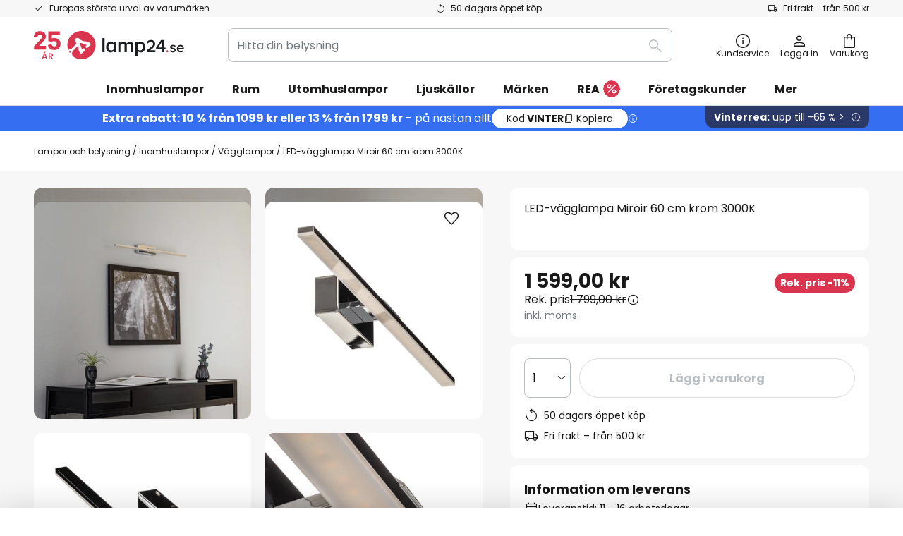

--- FILE ---
content_type: text/html; charset=UTF-8
request_url: https://www.lamp24.se/p/led-vagglampa-miroir-60-cm-krom-3000k-6734010.html
body_size: 69733
content:
 <!doctype html><html lang="sv"><head prefix="og: http://ogp.me/ns# fb: http://ogp.me/ns/fb# product: http://ogp.me/ns/product#"><script nonce="PkHVLiHFYpLi5ospHl54CA==" data-prevent-move="text/x-magento-template">window.gdprAppliesGlobally=true;if(!("cmp_id" in window)||window.cmp_id<1){window.cmp_id=0}if(!("cmp_cdid" in window)){window.cmp_cdid="8076bd9482f5"}if(!("cmp_params" in window)){window.cmp_params=""}if(!("cmp_host" in window)){window.cmp_host="delivery.consentmanager.net"}if(!("cmp_cdn" in window)){window.cmp_cdn="cdn.consentmanager.net"}if(!("cmp_proto" in window)){window.cmp_proto="https:"}if(!("cmp_codesrc" in window)){window.cmp_codesrc="19"}window.cmp_getsupportedLangs=function(){var b=["DE","EN","FR","IT","NO","DA","FI","ES","PT","RO","BG","ET","EL","GA","HR","LV","LT","MT","NL","PL","SV","SK","SL","CS","HU","RU","SR","ZH","TR","UK","AR","BS"];if("cmp_customlanguages" in window){for(var a=0;a<window.cmp_customlanguages.length;a++){b.push(window.cmp_customlanguages[a].l.toUpperCase())}}return b};window.cmp_getRTLLangs=function(){var a=["AR"];if("cmp_customlanguages" in window){for(var b=0;b<window.cmp_customlanguages.length;b++){if("r" in window.cmp_customlanguages[b]&&window.cmp_customlanguages[b].r){a.push(window.cmp_customlanguages[b].l)}}}return a};window.cmp_getlang=function(j){if(typeof(j)!="boolean"){j=true}if(j&&typeof(cmp_getlang.usedlang)=="string"&&cmp_getlang.usedlang!==""){return cmp_getlang.usedlang}var g=window.cmp_getsupportedLangs();var c=[];var f=location.hash;var e=location.search;var a="languages" in navigator?navigator.languages:[];if(f.indexOf("cmplang=")!=-1){c.push(f.substr(f.indexOf("cmplang=")+8,2).toUpperCase())}else{if(e.indexOf("cmplang=")!=-1){c.push(e.substr(e.indexOf("cmplang=")+8,2).toUpperCase())}else{if("cmp_setlang" in window&&window.cmp_setlang!=""){c.push(window.cmp_setlang.toUpperCase())}else{if(a.length>0){for(var d=0;d<a.length;d++){c.push(a[d])}}}}}if("language" in navigator){c.push(navigator.language)}if("userLanguage" in navigator){c.push(navigator.userLanguage)}var h="";for(var d=0;d<c.length;d++){var b=c[d].toUpperCase();if(g.indexOf(b)!=-1){h=b;break}if(b.indexOf("-")!=-1){b=b.substr(0,2)}if(g.indexOf(b)!=-1){h=b;break}}if(h==""&&typeof(cmp_getlang.defaultlang)=="string"&&cmp_getlang.defaultlang!==""){return cmp_getlang.defaultlang}else{if(h==""){h="EN"}}h=h.toUpperCase();return h};(function(){var n=document;var p=window;var f="";var b="_en";if("cmp_getlang" in p){f=p.cmp_getlang().toLowerCase();if("cmp_customlanguages" in p){for(var h=0;h<p.cmp_customlanguages.length;h++){if(p.cmp_customlanguages[h].l.toUpperCase()==f.toUpperCase()){f="en";break}}}b="_"+f}function g(e,d){var l="";e+="=";var i=e.length;if(location.hash.indexOf(e)!=-1){l=location.hash.substr(location.hash.indexOf(e)+i,9999)}else{if(location.search.indexOf(e)!=-1){l=location.search.substr(location.search.indexOf(e)+i,9999)}else{return d}}if(l.indexOf("&")!=-1){l=l.substr(0,l.indexOf("&"))}return l}var j=("cmp_proto" in p)?p.cmp_proto:"https:";if(j!="http:"&&j!="https:"){j="https:"}var k=("cmp_ref" in p)?p.cmp_ref:location.href;var q=n.createElement("script");q.setAttribute("data-cmp-ab","1");var c=g("cmpdesign","");var a=g("cmpregulationkey","");var o=g("cmpatt","");q.src=j+"//"+p.cmp_host+"/delivery/cmp.php?"+("cmp_id" in p&&p.cmp_id>0?"id="+p.cmp_id:"")+("cmp_cdid" in p?"cdid="+p.cmp_cdid:"")+"&h="+encodeURIComponent(k)+(c!=""?"&cmpdesign="+encodeURIComponent(c):"")+(a!=""?"&cmpregulationkey="+encodeURIComponent(a):"")+(o!=""?"&cmatt="+encodeURIComponent(o):"")+("cmp_params" in p?"&"+p.cmp_params:"")+(n.cookie.length>0?"&__cmpfcc=1":"")+"&l="+f.toLowerCase()+"&o="+(new Date()).getTime();q.type="text/javascript";q.async=true;if(n.currentScript&&n.currentScript.parentElement){n.currentScript.parentElement.appendChild(q)}else{if(n.body){n.body.appendChild(q)}else{var m=n.getElementsByTagName("body");if(m.length==0){m=n.getElementsByTagName("div")}if(m.length==0){m=n.getElementsByTagName("span")}if(m.length==0){m=n.getElementsByTagName("ins")}if(m.length==0){m=n.getElementsByTagName("script")}if(m.length==0){m=n.getElementsByTagName("head")}if(m.length>0){m[0].appendChild(q)}}}var q=n.createElement("script");q.src=j+"//"+p.cmp_cdn+"/delivery/js/cmp"+b+".min.js";q.type="text/javascript";q.setAttribute("data-cmp-ab","1");q.async=true;if(n.currentScript&&n.currentScript.parentElement){n.currentScript.parentElement.appendChild(q)}else{if(n.body){n.body.appendChild(q)}else{var m=n.getElementsByTagName("body");if(m.length==0){m=n.getElementsByTagName("div")}if(m.length==0){m=n.getElementsByTagName("span")}if(m.length==0){m=n.getElementsByTagName("ins")}if(m.length==0){m=n.getElementsByTagName("script")}if(m.length==0){m=n.getElementsByTagName("head")}if(m.length>0){m[0].appendChild(q)}}}})();window.cmp_addFrame=function(b){if(!window.frames[b]){if(document.body){var a=document.createElement("iframe");a.style.cssText="display:none";if("cmp_cdn" in window&&"cmp_ultrablocking" in window&&window.cmp_ultrablocking>0){a.src="//"+window.cmp_cdn+"/delivery/empty.html"}a.name=b;document.body.appendChild(a)}else{window.setTimeout(window.cmp_addFrame,10,b)}}};window.cmp_rc=function(h){var b=document.cookie;var f="";var d=0;while(b!=""&&d<100){d++;while(b.substr(0,1)==" "){b=b.substr(1,b.length)}var g=b.substring(0,b.indexOf("="));if(b.indexOf(";")!=-1){var c=b.substring(b.indexOf("=")+1,b.indexOf(";"))}else{var c=b.substr(b.indexOf("=")+1,b.length)}if(h==g){f=c}var e=b.indexOf(";")+1;if(e==0){e=b.length}b=b.substring(e,b.length)}return(f)};window.cmp_stub=function(){var a=arguments;__cmp.a=__cmp.a||[];if(!a.length){return __cmp.a}else{if(a[0]==="ping"){if(a[1]===2){a[2]({gdprApplies:gdprAppliesGlobally,cmpLoaded:false,cmpStatus:"stub",displayStatus:"hidden",apiVersion:"2.0",cmpId:31},true)}else{a[2](false,true)}}else{if(a[0]==="getUSPData"){a[2]({version:1,uspString:window.cmp_rc("")},true)}else{if(a[0]==="getTCData"){__cmp.a.push([].slice.apply(a))}else{if(a[0]==="addEventListener"||a[0]==="removeEventListener"){__cmp.a.push([].slice.apply(a))}else{if(a.length==4&&a[3]===false){a[2]({},false)}else{__cmp.a.push([].slice.apply(a))}}}}}}};window.cmp_msghandler=function(d){var a=typeof d.data==="string";try{var c=a?JSON.parse(d.data):d.data}catch(f){var c=null}if(typeof(c)==="object"&&c!==null&&"__cmpCall" in c){var b=c.__cmpCall;window.__cmp(b.command,b.parameter,function(h,g){var e={__cmpReturn:{returnValue:h,success:g,callId:b.callId}};d.source.postMessage(a?JSON.stringify(e):e,"*")})}if(typeof(c)==="object"&&c!==null&&"__uspapiCall" in c){var b=c.__uspapiCall;window.__uspapi(b.command,b.version,function(h,g){var e={__uspapiReturn:{returnValue:h,success:g,callId:b.callId}};d.source.postMessage(a?JSON.stringify(e):e,"*")})}if(typeof(c)==="object"&&c!==null&&"__tcfapiCall" in c){var b=c.__tcfapiCall;window.__tcfapi(b.command,b.version,function(h,g){var e={__tcfapiReturn:{returnValue:h,success:g,callId:b.callId}};d.source.postMessage(a?JSON.stringify(e):e,"*")},b.parameter)}};window.cmp_setStub=function(a){if(!(a in window)||(typeof(window[a])!=="function"&&typeof(window[a])!=="object"&&(typeof(window[a])==="undefined"||window[a]!==null))){window[a]=window.cmp_stub;window[a].msgHandler=window.cmp_msghandler;window.addEventListener("message",window.cmp_msghandler,false)}};window.cmp_addFrame("__cmpLocator");if(!("cmp_disableusp" in window)||!window.cmp_disableusp){window.cmp_addFrame("__uspapiLocator")}if(!("cmp_disabletcf" in window)||!window.cmp_disabletcf){window.cmp_addFrame("__tcfapiLocator")}window.cmp_setStub("__cmp");if(!("cmp_disabletcf" in window)||!window.cmp_disabletcf){window.cmp_setStub("__tcfapi")}if(!("cmp_disableusp" in window)||!window.cmp_disableusp){window.cmp_setStub("__uspapi")};</script> <meta charset="utf-8"/>
<meta name="title" content="LED-vägglampa Miroir 60 cm krom 3000K | Lamp24.se"/>
<meta name="description" content="Buy LED-vägglampa Miroir 60 cm krom 3000K ✓ Toppkvalitet ✓ Fri frakt från 500 kr ✓ Betala med Klarna ✓ Rådgivning från fackpersonal ► Beställ nu!"/>
<meta name="robots" content="INDEX,FOLLOW"/>
<meta name="viewport" content="width=device-width, initial-scale=1"/>
<meta name="format-detection" content="telephone=no"/>
<title>LED-vägglampa Miroir 60 cm krom 3000K | Lamp24.se</title>
<link  rel="stylesheet" type="text/css"  media="all" href="https://www.lamp24.se/static/version1768548226/base/Magento/base/default/mage/calendar.min.css" />
<link  rel="stylesheet" type="text/css"  media="all" href="https://www.lamp24.se/static/version1768548226/frontend/LW/LUX2/default/css/styles-m.min.css" />
<link  rel="stylesheet" type="text/css"  media="all" href="https://www.lamp24.se/static/version1768548226/base/Magento/base/default/jquery/uppy/dist/uppy-custom.min.css" />
<link  rel="stylesheet" type="text/css"  media="all" href="https://www.lamp24.se/static/version1768548226/frontend/Magento/base/default/Payone_Core/css/payone.min.css" />
<link  rel="stylesheet" type="text/css"  media="all" href="https://www.lamp24.se/static/version1768548226/frontend/Magento/base/default/LW_SwiperJs/lib/swiper.min.css" />
<link  rel="stylesheet" type="text/css"  media="all" href="https://www.lamp24.se/static/version1768548226/frontend/LW/LUX2/default/mage/gallery/gallery.min.css" />
<link  rel="stylesheet" type="text/css"  media="all" href="https://www.lamp24.se/static/version1768548226/frontend/Magento/base/default/LW_Chatbot/css/df-messenger-default.min.css" />
<link  rel="stylesheet" type="text/css"  media="screen and (min-width: 768px)" href="https://www.lamp24.se/static/version1768548226/frontend/LW/LUX2/default/css/styles-l.min.css" />







<link  rel="preload" as="font" crossorigin="anonymous" href="/asset/font/lw-iconfont-20251106/lw-iconfont.woff2" />
<link  rel="preload" as="font" crossorigin="anonymous" href="/asset/font/poppins/Poppins-Regular.woff2" />
<link  rel="preload" as="font" crossorigin="anonymous" href="/asset/font/poppins/Poppins-Bold.woff2" />
<link  rel="icon" type="image/png" sizes="48x48" href="/logo/lampenwelt/favicon-48x48.png" />
<link  rel="icon" type="image/svg+xml" href="/logo/lampenwelt/favicon.svg" />
<link  rel="shortcut icon" href="/logo/lampenwelt/favicon.ico" />
<link  rel="apple-touch-icon" sizes="180x180" href="/logo/lampenwelt/apple-touch-icon.png" />
<link  rel="manifest" href="/logo/lampenwelt/site.webmanifest" />
<link  rel="canonical" href="https://www.lamp24.se/p/led-vagglampa-miroir-60-cm-krom-3000k-6734010.html" />
   <script nonce="PkHVLiHFYpLi5ospHl54CA==" type="text/javascript" data-prevent-move="text/x-magento-template">
    window.dataLayer = window.dataLayer || [];
    window.dataLayer.push({"pageType":"productPage","product":{"id":"6734010","name":"LED-v\u00e4gglampa Miroir 60 cm krom 3000K","brand":"MCJ","originalCategoryNames":["Inomhuslampor","V\u00e4gglampor"],"uniqueCategoryNames":["Indoor lighting","Wall lights"],"uniqueCategoryIds":["1","47"],"price":"1599.00","deliveryTime":"Delivery time: 11 - 16 days","deliveryTimeInDays":"13","panType":"EM-PEU","bulkyGood":"no","availabilityStatus":"Backorder","scarcity":"no"}})</script> <script nonce="PkHVLiHFYpLi5ospHl54CA==" id="gtmScript" type="text/javascript" data-prevent-move="text/x-magento-template">
        const whenPageActivated = new Promise((resolve) => {
            if (document.prerendering) {
                document.addEventListener('prerenderingchange', resolve, {
                    once: true
                });
            } else {
                resolve();
            }
        });

        async function initAnalytics() {
            await whenPageActivated;

            window.dataLayer = window.dataLayer || [];
            window.dlCurrencyCode = "SEK";

            <!-- GOOGLE TAG MANAGER -->
            (function (w, d, s, l, i) {
                w[l] = w[l] || [];
                w[l].push({
                    'gtm.start': new Date().getTime(),
                    event: 'gtm.js'
                });
                var f = d.getElementsByTagName(s)[0],
                    j = d.createElement(s),
                    dl = l != 'dataLayer' ? '&l=' + l : '';
                j.async = true;
                j.src = 'https://collector.sst.lamp24.se/gtm.js?id=' + i + dl;
                var n = d.querySelector('[nonce]');
                n && j.setAttribute('nonce', n.nonce || n.getAttribute('nonce'));
                f.parentNode.insertBefore(j, f);
            })(window, document, 'script', 'dataLayer', 'GTM\u002DWTNBKFJG');
            <!-- END GOOGLE TAG MANAGER -->
        }

        initAnalytics();</script>     <style> .search-autocomplete { display: none !important; }</style>      <link href="https://www.lamp24.se/static/version1768548226/frontend/LW/base/default/Bloomreach_Connector/css/variables.min.css" rel="stylesheet">   <style></style>    <style></style>   <link rel="alternate" href="https://www.lamp24.se/p/led-vagglampa-miroir-60-cm-krom-3000k-6734010.html" hreflang="sv-SE"/> <link rel="alternate" href="https://www.lumories.bg/p/led-stenno-osvetlenie-miroir-60-cm-hrom-3000k-6734010.html" hreflang="bg-BG"/> <link rel="alternate" href="https://www.lumories.cz/p/nastenne-svitidlo-led-miroir-60-cm-chrom-3000k-6734010.html" hreflang="cs-CZ"/> <link rel="alternate" href="https://www.lampegiganten.dk/p/led-vaeglampe-miroir-60-cm-krom-3000k-6734010.html" hreflang="da-DK"/> <link rel="alternate" href="https://www.lampenwelt.at/p/led-wandleuchte-miroir-60-cm-chrom-3000k-6734010.html" hreflang="de-AT"/> <link rel="alternate" href="https://www.lampenwelt.ch/p/led-wandleuchte-miroir-60-cm-chrom-3000k-6734010.html" hreflang="de-CH"/> <link rel="alternate" href="https://www.lampenwelt.de/p/led-wandleuchte-miroir-60-cm-chrom-3000k-6734010.html" hreflang="de-DE"/> <link rel="alternate" href="https://www.lumories.gr/p/fotistiko-toichou-led-miroir-60-cm-chromio-3000k-6734010.html" hreflang="el-GR"/> <link rel="alternate" href="https://www.lights.co.uk/p/led-wall-light-miroir-60-cm-chrome-3000k-6734010.html" hreflang="en-GB"/> <link rel="alternate" href="https://www.lights.ie/p/led-wall-light-miroir-60-cm-chrome-3000k-6734010.html" hreflang="en-IE"/> <link rel="alternate" href="https://www.lampara.es/p/aplique-de-pared-led-miroir-60-cm-cromo-3000k-6734010.html" hreflang="es-ES"/> <link rel="alternate" href="https://www.lumories.ee/p/led-seinavalgusti-miroir-60-cm-kroom-3000k-6734010.html" hreflang="et-EE"/> <link rel="alternate" href="https://www.nettilamppu.fi/p/led-seinavalaisin-miroir-60-cm-kromi-3000k-6734010.html" hreflang="fi-FI"/> <link rel="alternate" href="https://fr.lumories.ch/p/applique-murale-led-miroir-60-cm-chrome-3000k-6734010.html" hreflang="fr-CH"/> <link rel="alternate" href="https://www.luminaire.fr/p/applique-murale-led-miroir-60-cm-chrome-3000k-6734010.html" hreflang="fr-FR"/> <link rel="alternate" href="https://www.lumories.hr/p/led-zidna-svjetiljka-miroir-60-cm-krom-3000k-6734010.html" hreflang="hr-HR"/> <link rel="alternate" href="https://www.feny24.hu/p/led-fali-lampa-miroir-60-cm-krom-3000k-6734010.html" hreflang="hu-HU"/> <link rel="alternate" href="https://www.lampade.it/p/applique-a-led-miroir-60-cm-cromo-3000k-6734010.html" hreflang="it-IT"/> <link rel="alternate" href="https://www.lumories.lt/p/led-sieninis-sviestuvas-miroir-60-cm-chromas-3000k-6734010.html" hreflang="lt-LT"/> <link rel="alternate" href="https://www.lumories.lv/p/led-sienas-gaisma-miroir-60-cm-hroms-3000k-6734010.html" hreflang="lv-LV"/> <link rel="alternate" href="https://www.lampegiganten.no/p/led-vegglampe-miroir-60-cm-krom-3000k-6734010.html" hreflang="nb-NO"/> <link rel="alternate" href="https://www.lampen24.be/p/led-wandlamp-miroir-60-cm-chroom-3000k-6734010.html" hreflang="nl-BE"/> <link rel="alternate" href="https://www.lampen24.nl/p/led-wandlamp-miroir-60-cm-chroom-3000k-6734010.html" hreflang="nl-NL"/> <link rel="alternate" href="https://www.lampy.pl/p/kinkiet-led-miroir-60-cm-chrom-3000k-6734010.html" hreflang="pl-PL"/> <link rel="alternate" href="https://www.lumories.pt/p/candeeiro-de-parede-led-miroir-60-cm-cromado-3000k-6734010.html" hreflang="pt-PT"/> <link rel="alternate" href="https://www.lumories.ro/p/aplica-cu-led-miroir-60-cm-crom-3000k-6734010.html" hreflang="ro-RO"/> <link rel="alternate" href="https://www.lumories.sk/p/nastenne-svietidlo-led-miroir-60-cm-chrom-3000k-6734010.html" hreflang="sk-SK"/> <link rel="alternate" href="https://www.lumories.si/p/led-stenska-svetilka-miroir-60-cm-krom-3000k-6734010.html" hreflang="sl-SI"/> <link rel="alternate" href="https://www.lights.co.uk/p/led-wall-light-miroir-60-cm-chrome-3000k-6734010.html" hreflang="x-default"/><!--We can use this context to add some thing in future-->    <script nonce="PkHVLiHFYpLi5ospHl54CA==" data-prevent-move="text/x-magento-template">
    window.kameleoonQueue = window.kameleoonQueue || [];</script><script nonce="PkHVLiHFYpLi5ospHl54CA==" data-prevent-move="text/x-magento-template"
        src="//pu8bufhtgh.kameleoon.eu/kameleoon.js"
        async=""></script> <script nonce="PkHVLiHFYpLi5ospHl54CA==" type="text/javascript" data-prevent-move="text/x-magento-template">
    ;window.NREUM || (NREUM = {});
    NREUM.init = {
         distributed_tracing: { enabled: true },
        privacy: { cookies_enabled: true },
    };
    ;NREUM.loader_config = {
        accountID: '3827620',
        trustKey: '3827620',
        agentID: "538461995",
        licenseKey: 'NRJS-a9f247f553a89a71d7d',
        applicationID: "390974305",
    };
    ;NREUM.info = {
        beacon: 'bam.eu01.nr-data.net',
        errorBeacon: 'bam.eu01.nr-data.net',
        licenseKey: 'NRJS-a9f247f553a89a71d7d',
        applicationID: "390974305",
        sa: 1,
    };
    ;/*! For license information please see nr - loader - spa - 1.285.0.min.js.LICENSE.txt */
    (() => {
        var e, t, r = {
            8122: (e, t, r) => {
                'use strict';
                r.d(t, { a: () => i });
                var n = r(944);

                function i(e, t) {
                    try {
                        if (!e || 'object' != typeof e) return (0, n.R)(3);
                        if (!t || 'object' != typeof t) return (0, n.R)(4);
                        const r = Object.create(Object.getPrototypeOf(t), Object.getOwnPropertyDescriptors(t)),
                            o = 0 === Object.keys(r).length ? e : r;
                        for (let a in o) if (void 0 !== e[a]) try {
                            if (null === e[a]) {
                                r[a] = null;
                                continue;
                            }
                            Array.isArray(e[a]) && Array.isArray(t[a]) ? r[a] = Array.from(new Set([...e[a], ...t[a]])) : 'object' == typeof e[a] && 'object' == typeof t[a] ? r[a] = i(e[a], t[a]) : r[a] = e[a];
                        } catch (e) {
                            (0, n.R)(1, e);
                        }
                        return r;
                    } catch (e) {
                        (0, n.R)(2, e);
                    }
                }
            }, 2555: (e, t, r) => {
                'use strict';
                r.d(t, { Vp: () => c, fn: () => s, x1: () => u });
                var n = r(384), i = r(8122);
                const o = {
                    beacon: n.NT.beacon,
                    errorBeacon: n.NT.errorBeacon,
                    licenseKey: void 0,
                    applicationID: void 0,
                    sa: void 0,
                    queueTime: void 0,
                    applicationTime: void 0,
                    ttGuid: void 0,
                    user: void 0,
                    account: void 0,
                    product: void 0,
                    extra: void 0,
                    jsAttributes: {},
                    userAttributes: void 0,
                    atts: void 0,
                    transactionName: void 0,
                    tNamePlain: void 0,
                }, a = {};

                function s(e) {
                    try {
                        const t = c(e);
                        return !!t.licenseKey && !!t.errorBeacon && !!t.applicationID;
                    } catch (e) {
                        return !1;
                    }
                }

                function c(e) {
                    if (!e) throw new Error('All info objects require an agent identifier!');
                    if (!a[e]) throw new Error('Info for '.concat(e, ' was never set'));
                    return a[e];
                }

                function u(e, t) {
                    if (!e) throw new Error('All info objects require an agent identifier!');
                    a[e] = (0, i.a)(t, o);
                    const r = (0, n.nY)(e);
                    r && (r.info = a[e]);
                }
            }, 9417: (e, t, r) => {
                'use strict';
                r.d(t, { D0: () => h, gD: () => g, xN: () => p });
                var n = r(3333);
                const i = e => {
                    if (!e || 'string' != typeof e) return !1;
                    try {
                        document.createDocumentFragment().querySelector(e);
                    } catch {
                        return !1;
                    }
                    return !0;
                };
                var o = r(2614), a = r(944), s = r(384), c = r(8122);
                const u = '[data-nr-mask]', d = () => {
                    const e = {
                        feature_flags: [],
                        experimental: { marks: !1, measures: !1, resources: !1 },
                        mask_selector: '*',
                        block_selector: '[data-nr-block]',
                        mask_input_options: {
                            color: !1,
                            date: !1,
                            'datetime-local': !1,
                            email: !1,
                            month: !1,
                            number: !1,
                            range: !1,
                            search: !1,
                            tel: !1,
                            text: !1,
                            time: !1,
                            url: !1,
                            week: !1,
                            textarea: !1,
                            select: !1,
                            password: !0,
                        },
                    };
                    return {
                        ajax: { deny_list: void 0, block_internal: !0, enabled: !0, autoStart: !0 },
                        distributed_tracing: {
                            enabled: void 0,
                            exclude_newrelic_header: void 0,
                            cors_use_newrelic_header: void 0,
                            cors_use_tracecontext_headers: void 0,
                            allowed_origins: void 0,
                        },
                        get feature_flags() {
                            return e.feature_flags;
                        },
                        set feature_flags(t) {
                            e.feature_flags = t;
                        },
                        generic_events: { enabled: !0, autoStart: !0 },
                        harvest: { interval: 30 },
                        jserrors: { enabled: !0, autoStart: !0 },
                        logging: { enabled: !0, autoStart: !0 },
                        metrics: { enabled: !0, autoStart: !0 },
                        obfuscate: void 0,
                        page_action: { enabled: !0 },
                        page_view_event: { enabled: !0, autoStart: !0 },
                        page_view_timing: { enabled: !0, autoStart: !0 },
                        performance: {
                            get capture_marks() {
                                return e.feature_flags.includes(n.$v.MARKS) || e.experimental.marks;
                            }, set capture_marks(t) {
                                e.experimental.marks = t;
                            }, get capture_measures() {
                                return e.feature_flags.includes(n.$v.MEASURES) || e.experimental.measures;
                            }, set capture_measures(t) {
                                e.experimental.measures = t;
                            }, capture_detail: !0, resources: {
                                get enabled() {
                                    return e.feature_flags.includes(n.$v.RESOURCES) || e.experimental.resources;
                                }, set enabled(t) {
                                    e.experimental.resources = t;
                                }, asset_types: [], first_party_domains: [], ignore_newrelic: !0,
                            },
                        },
                        privacy: { cookies_enabled: !0 },
                        proxy: { assets: void 0, beacon: void 0 },
                        session: { expiresMs: o.wk, inactiveMs: o.BB },
                        session_replay: {
                            autoStart: !0,
                            enabled: !1,
                            preload: !1,
                            sampling_rate: 10,
                            error_sampling_rate: 100,
                            collect_fonts: !1,
                            inline_images: !1,
                            fix_stylesheets: !0,
                            mask_all_inputs: !0,
                            get mask_text_selector() {
                                return e.mask_selector;
                            },
                            set mask_text_selector(t) {
                                i(t) ? e.mask_selector = ''.concat(t, ',').concat(u) : '' === t || null === t ? e.mask_selector = u : (0, a.R)(5, t);
                            },
                            get block_class() {
                                return 'nr-block';
                            },
                            get ignore_class() {
                                return 'nr-ignore';
                            },
                            get mask_text_class() {
                                return 'nr-mask';
                            },
                            get block_selector() {
                                return e.block_selector;
                            },
                            set block_selector(t) {
                                i(t) ? e.block_selector += ','.concat(t) : '' !== t && (0, a.R)(6, t);
                            },
                            get mask_input_options() {
                                return e.mask_input_options;
                            },
                            set mask_input_options(t) {
                                t && 'object' == typeof t ? e.mask_input_options = {
                                    ...t,
                                    password: !0,
                                } : (0, a.R)(7, t);
                            },
                        },
                        session_trace: { enabled: !0, autoStart: !0 },
                        soft_navigations: { enabled: !0, autoStart: !0 },
                        spa: { enabled: !0, autoStart: !0 },
                        ssl: void 0,
                        user_actions: { enabled: !0, elementAttributes: ['id', 'className', 'tagName', 'type'] },
                    };
                }, l = {}, f = 'All configuration objects require an agent identifier!';

                function h(e) {
                    if (!e) throw new Error(f);
                    if (!l[e]) throw new Error('Configuration for '.concat(e, ' was never set'));
                    return l[e];
                }

                function p(e, t) {
                    if (!e) throw new Error(f);
                    l[e] = (0, c.a)(t, d());
                    const r = (0, s.nY)(e);
                    r && (r.init = l[e]);
                }

                function g(e, t) {
                    if (!e) throw new Error(f);
                    var r = h(e);
                    if (r) {
                        for (var n = t.split('.'), i = 0; i < n.length - 1; i++) if ('object' != typeof (r = r[n[i]])) return;
                        r = r[n[n.length - 1]];
                    }
                    return r;
                }
            }, 5603: (e, t, r) => {
                'use strict';
                r.d(t, { a: () => c, o: () => s });
                var n = r(384), i = r(8122);
                const o = {
                    accountID: void 0,
                    trustKey: void 0,
                    agentID: void 0,
                    licenseKey: void 0,
                    applicationID: void 0,
                    xpid: void 0,
                }, a = {};

                function s(e) {
                    if (!e) throw new Error('All loader-config objects require an agent identifier!');
                    if (!a[e]) throw new Error('LoaderConfig for '.concat(e, ' was never set'));
                    return a[e];
                }

                function c(e, t) {
                    if (!e) throw new Error('All loader-config objects require an agent identifier!');
                    a[e] = (0, i.a)(t, o);
                    const r = (0, n.nY)(e);
                    r && (r.loader_config = a[e]);
                }
            }, 3371: (e, t, r) => {
                'use strict';
                r.d(t, { V: () => f, f: () => l });
                var n = r(8122), i = r(384), o = r(6154), a = r(9324);
                let s = 0;
                const c = { buildEnv: a.F3, distMethod: a.Xs, version: a.xv, originTime: o.WN }, u = {
                    customTransaction: void 0,
                    disabled: !1,
                    isolatedBacklog: !1,
                    loaderType: void 0,
                    maxBytes: 3e4,
                    onerror: void 0,
                    ptid: void 0,
                    releaseIds: {},
                    appMetadata: {},
                    session: void 0,
                    denyList: void 0,
                    timeKeeper: void 0,
                    obfuscator: void 0,
                    harvester: void 0,
                }, d = {};

                function l(e) {
                    if (!e) throw new Error('All runtime objects require an agent identifier!');
                    if (!d[e]) throw new Error('Runtime for '.concat(e, ' was never set'));
                    return d[e];
                }

                function f(e, t) {
                    if (!e) throw new Error('All runtime objects require an agent identifier!');
                    d[e] = { ...(0, n.a)(t, u), ...c }, Object.hasOwnProperty.call(d[e], 'harvestCount') || Object.defineProperty(d[e], 'harvestCount', { get: () => ++s });
                    const r = (0, i.nY)(e);
                    r && (r.runtime = d[e]);
                }
            }, 9324: (e, t, r) => {
                'use strict';
                r.d(t, { F3: () => i, Xs: () => o, Yq: () => a, xv: () => n });
                const n = '1.285.0', i = 'PROD', o = 'CDN', a = '^2.0.0-alpha.18';
            }, 6154: (e, t, r) => {
                'use strict';
                r.d(t, {
                    A4: () => s,
                    OF: () => d,
                    RI: () => i,
                    WN: () => h,
                    bv: () => o,
                    gm: () => a,
                    lR: () => f,
                    m: () => u,
                    mw: () => c,
                    sb: () => l,
                });
                var n = r(1863);
                const i = 'undefined' != typeof window && !!window.document,
                    o = 'undefined' != typeof WorkerGlobalScope && ('undefined' != typeof self && self instanceof WorkerGlobalScope && self.navigator instanceof WorkerNavigator || 'undefined' != typeof globalThis && globalThis instanceof WorkerGlobalScope && globalThis.navigator instanceof WorkerNavigator),
                    a = i ? window : 'undefined' != typeof WorkerGlobalScope && ('undefined' != typeof self && self instanceof WorkerGlobalScope && self || 'undefined' != typeof globalThis && globalThis instanceof WorkerGlobalScope && globalThis),
                    s = 'complete' === a?.document?.readyState, c = Boolean('hidden' === a?.document?.visibilityState),
                    u = '' + a?.location, d = /iPad|iPhone|iPod/.test(a.navigator?.userAgent),
                    l = d && 'undefined' == typeof SharedWorker, f = (() => {
                        const e = a.navigator?.userAgent?.match(/Firefox[/\s](\d+\.\d+)/);
                        return Array.isArray(e) && e.length >= 2 ? +e[1] : 0;
                    })(), h = Date.now() - (0, n.t)();
            }, 7295: (e, t, r) => {
                'use strict';
                r.d(t, { Xv: () => a, gX: () => i, iW: () => o });
                var n = [];

                function i(e) {
                    if (!e || o(e)) return !1;
                    if (0 === n.length) return !0;
                    for (var t = 0; t < n.length; t++) {
                        var r = n[t];
                        if ('*' === r.hostname) return !1;
                        if (s(r.hostname, e.hostname) && c(r.pathname, e.pathname)) return !1;
                    }
                    return !0;
                }

                function o(e) {
                    return void 0 === e.hostname;
                }

                function a(e) {
                    if (n = [], e && e.length) for (var t = 0; t < e.length; t++) {
                        let r = e[t];
                        if (!r) continue;
                        0 === r.indexOf('http://') ? r = r.substring(7) : 0 === r.indexOf('https://') && (r = r.substring(8));
                        const i = r.indexOf('/');
                        let o, a;
                        i > 0 ? (o = r.substring(0, i), a = r.substring(i)) : (o = r, a = '');
                        let [s] = o.split(':');
                        n.push({ hostname: s, pathname: a });
                    }
                }

                function s(e, t) {
                    return !(e.length > t.length) && t.indexOf(e) === t.length - e.length;
                }

                function c(e, t) {
                    return 0 === e.indexOf('/') && (e = e.substring(1)), 0 === t.indexOf('/') && (t = t.substring(1)), '' === e || e === t;
                }
            }, 3241: (e, t, r) => {
                'use strict';
                r.d(t, { W: () => o });
                var n = r(6154);
                const i = 'newrelic';

                function o(e = {}) {
                    try {
                        n.gm.dispatchEvent(new CustomEvent(i, { detail: e }));
                    } catch (e) {
                    }
                }
            }, 1687: (e, t, r) => {
                'use strict';
                r.d(t, { Ak: () => c, Ze: () => l, x3: () => u });
                var n = r(7836), i = r(3606), o = r(860), a = r(2646);
                const s = {};

                function c(e, t) {
                    const r = { staged: !1, priority: o.P3[t] || 0 };
                    d(e), s[e].get(t) || s[e].set(t, r);
                }

                function u(e, t) {
                    e && s[e] && (s[e].get(t) && s[e].delete(t), h(e, t, !1), s[e].size && f(e));
                }

                function d(e) {
                    if (!e) throw new Error('agentIdentifier required');
                    s[e] || (s[e] = new Map);
                }

                function l(e = '', t = 'feature', r = !1) {
                    if (d(e), !e || !s[e].get(t) || r) return h(e, t);
                    s[e].get(t).staged = !0, f(e);
                }

                function f(e) {
                    const t = Array.from(s[e]);
                    t.every((([e, t]) => t.staged)) && (t.sort(((e, t) => e[1].priority - t[1].priority)), t.forEach((([t]) => {
                        s[e].delete(t), h(e, t);
                    })));
                }

                function h(e, t, r = !0) {
                    const o = e ? n.ee.get(e) : n.ee, s = i.i.handlers;
                    if (!o.aborted && o.backlog && s) {
                        if (r) {
                            const e = o.backlog[t], r = s[t];
                            if (r) {
                                for (let t = 0; e && t < e.length; ++t) p(e[t], r);
                                Object.entries(r).forEach((([e, t]) => {
                                    Object.values(t || {}).forEach((t => {
                                        t[0]?.on && t[0]?.context() instanceof a.y && t[0].on(e, t[1]);
                                    }));
                                }));
                            }
                        }
                        o.isolatedBacklog || delete s[t], o.backlog[t] = null, o.emit('drain-' + t, []);
                    }
                }

                function p(e, t) {
                    var r = e[1];
                    Object.values(t[r] || {}).forEach((t => {
                        var r = e[0];
                        if (t[0] === r) {
                            var n = t[1], i = e[3], o = e[2];
                            n.apply(i, o);
                        }
                    }));
                }
            }, 7836: (e, t, r) => {
                'use strict';
                r.d(t, { P: () => c, ee: () => u });
                var n = r(384), i = r(8990), o = r(3371), a = r(2646), s = r(5607);
                const c = 'nr@context:'.concat(s.W), u = function e(t, r) {
                    var n = {}, s = {}, d = {}, l = !1;
                    try {
                        l = 16 === r.length && (0, o.f)(r).isolatedBacklog;
                    } catch (e) {
                    }
                    var f = {
                        on: p,
                        addEventListener: p,
                        removeEventListener: function(e, t) {
                            var r = n[e];
                            if (!r) return;
                            for (var i = 0; i < r.length; i++) r[i] === t && r.splice(i, 1);
                        },
                        emit: function(e, r, n, i, o) {
                            !1 !== o && (o = !0);
                            if (u.aborted && !i) return;
                            t && o && t.emit(e, r, n);
                            for (var a = h(n), c = g(e), d = c.length, l = 0; l < d; l++) c[l].apply(a, r);
                            var p = v()[s[e]];
                            p && p.push([f, e, r, a]);
                            return a;
                        },
                        get: m,
                        listeners: g,
                        context: h,
                        buffer: function(e, t) {
                            const r = v();
                            if (t = t || 'feature', f.aborted) return;
                            Object.entries(e || {}).forEach((([e, n]) => {
                                s[n] = t, t in r || (r[t] = []);
                            }));
                        },
                        abort: function() {
                            f._aborted = !0, Object.keys(f.backlog).forEach((e => {
                                delete f.backlog[e];
                            }));
                        },
                        isBuffering: function(e) {
                            return !!v()[s[e]];
                        },
                        debugId: r,
                        backlog: l ? {} : t && 'object' == typeof t.backlog ? t.backlog : {},
                        isolatedBacklog: l,
                    };
                    return Object.defineProperty(f, 'aborted', {
                        get: () => {
                            let e = f._aborted || !1;
                            return e || (t && (e = t.aborted), e);
                        },
                    }), f;

                    function h(e) {
                        return e && e instanceof a.y ? e : e ? (0, i.I)(e, c, (() => new a.y(c))) : new a.y(c);
                    }

                    function p(e, t) {
                        n[e] = g(e).concat(t);
                    }

                    function g(e) {
                        return n[e] || [];
                    }

                    function m(t) {
                        return d[t] = d[t] || e(f, t);
                    }

                    function v() {
                        return f.backlog;
                    }
                }(void 0, 'globalEE'), d = (0, n.Zm)();
                d.ee || (d.ee = u);
            }, 2646: (e, t, r) => {
                'use strict';
                r.d(t, { y: () => n });

                class n {
                    constructor(e) {
                        this.contextId = e;
                    }
                }
            }, 9908: (e, t, r) => {
                'use strict';
                r.d(t, { d: () => n, p: () => i });
                var n = r(7836).ee.get('handle');

                function i(e, t, r, i, o) {
                    o ? (o.buffer([e], i), o.emit(e, t, r)) : (n.buffer([e], i), n.emit(e, t, r));
                }
            }, 3606: (e, t, r) => {
                'use strict';
                r.d(t, { i: () => o });
                var n = r(9908);
                o.on = a;
                var i = o.handlers = {};

                function o(e, t, r, o) {
                    a(o || n.d, i, e, t, r);
                }

                function a(e, t, r, i, o) {
                    o || (o = 'feature'), e || (e = n.d);
                    var a = t[o] = t[o] || {};
                    (a[r] = a[r] || []).push([e, i]);
                }
            }, 3878: (e, t, r) => {
                'use strict';

                function n(e, t) {
                    return { capture: e, passive: !1, signal: t };
                }

                function i(e, t, r = !1, i) {
                    window.addEventListener(e, t, n(r, i));
                }

                function o(e, t, r = !1, i) {
                    document.addEventListener(e, t, n(r, i));
                }

                r.d(t, { DD: () => o, jT: () => n, sp: () => i });
            }, 5607: (e, t, r) => {
                'use strict';
                r.d(t, { W: () => n });
                const n = (0, r(9566).bz)();
            }, 9566: (e, t, r) => {
                'use strict';
                r.d(t, { LA: () => s, ZF: () => c, bz: () => a, el: () => u });
                var n = r(6154);
                const i = 'xxxxxxxx-xxxx-4xxx-yxxx-xxxxxxxxxxxx';

                function o(e, t) {
                    return e ? 15 & e[t] : 16 * Math.random() | 0;
                }

                function a() {
                    const e = n.gm?.crypto || n.gm?.msCrypto;
                    let t, r = 0;
                    return e && e.getRandomValues && (t = e.getRandomValues(new Uint8Array(30))), i.split('').map((e => 'x' === e ? o(t, r++).toString(16) : 'y' === e ? (3 & o() | 8).toString(16) : e)).join('');
                }

                function s(e) {
                    const t = n.gm?.crypto || n.gm?.msCrypto;
                    let r, i = 0;
                    t && t.getRandomValues && (r = t.getRandomValues(new Uint8Array(e)));
                    const a = [];
                    for (var s = 0; s < e; s++) a.push(o(r, i++).toString(16));
                    return a.join('');
                }

                function c() {
                    return s(16);
                }

                function u() {
                    return s(32);
                }
            }, 2614: (e, t, r) => {
                'use strict';
                r.d(t, { BB: () => a, H3: () => n, g: () => u, iL: () => c, tS: () => s, uh: () => i, wk: () => o });
                const n = 'NRBA', i = 'SESSION', o = 144e5, a = 18e5, s = {
                    STARTED: 'session-started',
                    PAUSE: 'session-pause',
                    RESET: 'session-reset',
                    RESUME: 'session-resume',
                    UPDATE: 'session-update',
                }, c = { SAME_TAB: 'same-tab', CROSS_TAB: 'cross-tab' }, u = { OFF: 0, FULL: 1, ERROR: 2 };
            }, 1863: (e, t, r) => {
                'use strict';

                function n() {
                    return Math.floor(performance.now());
                }

                r.d(t, { t: () => n });
            }, 7485: (e, t, r) => {
                'use strict';
                r.d(t, { D: () => i });
                var n = r(6154);

                function i(e) {
                    if (0 === (e || '').indexOf('data:')) return { protocol: 'data' };
                    try {
                        const t = new URL(e, location.href), r = {
                            port: t.port,
                            hostname: t.hostname,
                            pathname: t.pathname,
                            search: t.search,
                            protocol: t.protocol.slice(0, t.protocol.indexOf(':')),
                            sameOrigin: t.protocol === n.gm?.location?.protocol && t.host === n.gm?.location?.host,
                        };
                        return r.port && '' !== r.port || ('http:' === t.protocol && (r.port = '80'), 'https:' === t.protocol && (r.port = '443')), r.pathname && '' !== r.pathname ? r.pathname.startsWith('/') || (r.pathname = '/'.concat(r.pathname)) : r.pathname = '/', r;
                    } catch (e) {
                        return {};
                    }
                }
            }, 944: (e, t, r) => {
                'use strict';

                function n(e, t) {
                    'function' == typeof console.debug && console.debug('New Relic Warning: https://github.com/newrelic/newrelic-browser-agent/blob/main/docs/warning-codes.md#'.concat(e), t);
                }

                r.d(t, { R: () => n });
            }, 5701: (e, t, r) => {
                'use strict';
                r.d(t, { B: () => a, t: () => s });
                var n = r(7836), i = r(3241);
                const o = new Set, a = {};

                function s(e, t) {
                    const r = n.ee.get(t);
                    a[t] ??= {}, e && 'object' == typeof e && (o.has(t) || (r.emit('rumresp', [e]), a[t] = e, o.add(t), (0, i.W)({
                        agentIdentifier: t,
                        loaded: !0,
                        type: 'lifecycle',
                        name: 'load',
                        feature: void 0,
                        data: e,
                    })));
                }
            }, 8990: (e, t, r) => {
                'use strict';
                r.d(t, { I: () => i });
                var n = Object.prototype.hasOwnProperty;

                function i(e, t, r) {
                    if (n.call(e, t)) return e[t];
                    var i = r();
                    if (Object.defineProperty && Object.keys) try {
                        return Object.defineProperty(e, t, { value: i, writable: !0, enumerable: !1 }), i;
                    } catch (e) {
                    }
                    return e[t] = i, i;
                }
            }, 6389: (e, t, r) => {
                'use strict';

                function n(e, t = 500, r = {}) {
                    const n = r?.leading || !1;
                    let i;
                    return (...r) => {
                        n && void 0 === i && (e.apply(this, r), i = setTimeout((() => {
                            i = clearTimeout(i);
                        }), t)), n || (clearTimeout(i), i = setTimeout((() => {
                            e.apply(this, r);
                        }), t));
                    };
                }

                function i(e) {
                    let t = !1;
                    return (...r) => {
                        t || (t = !0, e.apply(this, r));
                    };
                }

                r.d(t, { J: () => i, s: () => n });
            }, 3304: (e, t, r) => {
                'use strict';
                r.d(t, { A: () => o });
                var n = r(7836);
                const i = () => {
                    const e = new WeakSet;
                    return (t, r) => {
                        if ('object' == typeof r && null !== r) {
                            if (e.has(r)) return;
                            e.add(r);
                        }
                        return r;
                    };
                };

                function o(e) {
                    try {
                        return JSON.stringify(e, i()) ?? '';
                    } catch (e) {
                        try {
                            n.ee.emit('internal-error', [e]);
                        } catch (e) {
                        }
                        return '';
                    }
                }
            }, 5289: (e, t, r) => {
                'use strict';
                r.d(t, { GG: () => o, sB: () => a });
                var n = r(3878);

                function i() {
                    return 'undefined' == typeof document || 'complete' === document.readyState;
                }

                function o(e, t) {
                    if (i()) return e();
                    (0, n.sp)('load', e, t);
                }

                function a(e) {
                    if (i()) return e();
                    (0, n.DD)('DOMContentLoaded', e);
                }
            }, 384: (e, t, r) => {
                'use strict';
                r.d(t, { NT: () => o, US: () => d, Zm: () => a, bQ: () => c, dV: () => s, nY: () => u, pV: () => l });
                var n = r(6154), i = r(1863);
                const o = { beacon: 'bam.nr-data.net', errorBeacon: 'bam.nr-data.net' };

                function a() {
                    return n.gm.NREUM || (n.gm.NREUM = {}), void 0 === n.gm.newrelic && (n.gm.newrelic = n.gm.NREUM), n.gm.NREUM;
                }

                function s() {
                    let e = a();
                    return e.o || (e.o = {
                        ST: n.gm.setTimeout,
                        SI: n.gm.setImmediate,
                        CT: n.gm.clearTimeout,
                        XHR: n.gm.XMLHttpRequest,
                        REQ: n.gm.Request,
                        EV: n.gm.Event,
                        PR: n.gm.Promise,
                        MO: n.gm.MutationObserver,
                        FETCH: n.gm.fetch,
                        WS: n.gm.WebSocket,
                    }), e;
                }

                function c(e, t) {
                    let r = a();
                    r.initializedAgents ??= {}, t.initializedAt = {
                        ms: (0, i.t)(),
                        date: new Date,
                    }, r.initializedAgents[e] = t;
                }

                function u(e) {
                    let t = a();
                    return t.initializedAgents?.[e];
                }

                function d(e, t) {
                    a()[e] = t;
                }

                function l() {
                    return function() {
                        let e = a();
                        const t = e.info || {};
                        e.info = { beacon: o.beacon, errorBeacon: o.errorBeacon, ...t };
                    }(), function() {
                        let e = a();
                        const t = e.init || {};
                        e.init = { ...t };
                    }(), s(), function() {
                        let e = a();
                        const t = e.loader_config || {};
                        e.loader_config = { ...t };
                    }(), a();
                }
            }, 2843: (e, t, r) => {
                'use strict';
                r.d(t, { u: () => i });
                var n = r(3878);

                function i(e, t = !1, r, i) {
                    (0, n.DD)('visibilitychange', (function() {
                        if (t) return void ('hidden' === document.visibilityState && e());
                        e(document.visibilityState);
                    }), r, i);
                }
            }, 8139: (e, t, r) => {
                'use strict';
                r.d(t, { u: () => f });
                var n = r(7836), i = r(3434), o = r(8990), a = r(6154);
                const s = {}, c = a.gm.XMLHttpRequest, u = 'addEventListener', d = 'removeEventListener',
                    l = 'nr@wrapped:'.concat(n.P);

                function f(e) {
                    var t = function(e) {
                        return (e || n.ee).get('events');
                    }(e);
                    if (s[t.debugId]++) return t;
                    s[t.debugId] = 1;
                    var r = (0, i.YM)(t, !0);

                    function f(e) {
                        r.inPlace(e, [u, d], '-', p);
                    }

                    function p(e, t) {
                        return e[1];
                    }

                    return 'getPrototypeOf' in Object && (a.RI && h(document, f), c && h(c.prototype, f), h(a.gm, f)), t.on(u + '-start', (function(e, t) {
                        var n = e[1];
                        if (null !== n && ('function' == typeof n || 'object' == typeof n)) {
                            var i = (0, o.I)(n, l, (function() {
                                var e = {
                                    object: function() {
                                        if ('function' != typeof n.handleEvent) return;
                                        return n.handleEvent.apply(n, arguments);
                                    }, function: n,
                                }[typeof n];
                                return e ? r(e, 'fn-', null, e.name || 'anonymous') : n;
                            }));
                            this.wrapped = e[1] = i;
                        }
                    })), t.on(d + '-start', (function(e) {
                        e[1] = this.wrapped || e[1];
                    })), t;
                }

                function h(e, t, ...r) {
                    let n = e;
                    for (; 'object' == typeof n && !Object.prototype.hasOwnProperty.call(n, u);) n = Object.getPrototypeOf(n);
                    n && t(n, ...r);
                }
            }, 3434: (e, t, r) => {
                'use strict';
                r.d(t, { Jt: () => o, YM: () => c });
                var n = r(7836), i = r(5607);
                const o = 'nr@original:'.concat(i.W);
                var a = Object.prototype.hasOwnProperty, s = !1;

                function c(e, t) {
                    return e || (e = n.ee), r.inPlace = function(e, t, n, i, o) {
                        n || (n = '');
                        const a = '-' === n.charAt(0);
                        for (let s = 0; s < t.length; s++) {
                            const c = t[s], u = e[c];
                            d(u) || (e[c] = r(u, a ? c + n : n, i, c, o));
                        }
                    }, r.flag = o, r;

                    function r(t, r, n, s, c) {
                        return d(t) ? t : (r || (r = ''), nrWrapper[o] = t, function(e, t, r) {
                            if (Object.defineProperty && Object.keys) try {
                                return Object.keys(e).forEach((function(r) {
                                    Object.defineProperty(t, r, {
                                        get: function() {
                                            return e[r];
                                        }, set: function(t) {
                                            return e[r] = t, t;
                                        },
                                    });
                                })), t;
                            } catch (e) {
                                u([e], r);
                            }
                            for (var n in e) a.call(e, n) && (t[n] = e[n]);
                        }(t, nrWrapper, e), nrWrapper);

                        function nrWrapper() {
                            var o, a, d, l;
                            try {
                                a = this, o = [...arguments], d = 'function' == typeof n ? n(o, a) : n || {};
                            } catch (t) {
                                u([t, '', [o, a, s], d], e);
                            }
                            i(r + 'start', [o, a, s], d, c);
                            try {
                                return l = t.apply(a, o);
                            } catch (e) {
                                throw i(r + 'err', [o, a, e], d, c), e;
                            } finally {
                                i(r + 'end', [o, a, l], d, c);
                            }
                        }
                    }

                    function i(r, n, i, o) {
                        if (!s || t) {
                            var a = s;
                            s = !0;
                            try {
                                e.emit(r, n, i, t, o);
                            } catch (t) {
                                u([t, r, n, i], e);
                            }
                            s = a;
                        }
                    }
                }

                function u(e, t) {
                    t || (t = n.ee);
                    try {
                        t.emit('internal-error', e);
                    } catch (e) {
                    }
                }

                function d(e) {
                    return !(e && 'function' == typeof e && e.apply && !e[o]);
                }
            }, 9414: (e, t, r) => {
                'use strict';
                r.d(t, { J: () => c });
                var n = r(7836), i = r(2646), o = r(944), a = r(3434);
                const s = new Map;

                function c(e, t, r, c) {
                    if ('object' != typeof t || !t || 'string' != typeof r || !r || 'function' != typeof t[r]) return (0, o.R)(29);
                    const u = function(e) {
                        return (e || n.ee).get('logger');
                    }(e), d = (0, a.YM)(u), l = new i.y(n.P);
                    l.level = c.level, l.customAttributes = c.customAttributes;
                    const f = t[r]?.[a.Jt] || t[r];
                    return s.set(f, l), d.inPlace(t, [r], 'wrap-logger-', (() => s.get(f))), u;
                }
            }, 9300: (e, t, r) => {
                'use strict';
                r.d(t, { T: () => n });
                const n = r(860).K7.ajax;
            }, 3333: (e, t, r) => {
                'use strict';
                r.d(t, { $v: () => u, TZ: () => n, Zp: () => i, kd: () => c, mq: () => s, nf: () => a, qN: () => o });
                const n = r(860).K7.genericEvents, i = ['auxclick', 'click', 'copy', 'keydown', 'paste', 'scrollend'],
                    o = ['focus', 'blur'], a = 4, s = 1e3, c = ['PageAction', 'UserAction', 'BrowserPerformance'], u = {
                        MARKS: 'experimental.marks',
                        MEASURES: 'experimental.measures',
                        RESOURCES: 'experimental.resources',
                    };
            }, 6774: (e, t, r) => {
                'use strict';
                r.d(t, { T: () => n });
                const n = r(860).K7.jserrors;
            }, 993: (e, t, r) => {
                'use strict';
                r.d(t, { A$: () => o, ET: () => a, TZ: () => s, p_: () => i });
                var n = r(860);
                const i = { ERROR: 'ERROR', WARN: 'WARN', INFO: 'INFO', DEBUG: 'DEBUG', TRACE: 'TRACE' },
                    o = { OFF: 0, ERROR: 1, WARN: 2, INFO: 3, DEBUG: 4, TRACE: 5 }, a = 'log', s = n.K7.logging;
            }, 3785: (e, t, r) => {
                'use strict';
                r.d(t, { R: () => c, b: () => u });
                var n = r(9908), i = r(1863), o = r(860), a = r(8154), s = r(993);

                function c(e, t, r = {}, c = s.p_.INFO) {
                    (0, n.p)(a.xV, ['API/logging/'.concat(c.toLowerCase(), '/called')], void 0, o.K7.metrics, e), (0, n.p)(s.ET, [(0, i.t)(), t, r, c], void 0, o.K7.logging, e);
                }

                function u(e) {
                    return 'string' == typeof e && Object.values(s.p_).some((t => t === e.toUpperCase().trim()));
                }
            }, 8154: (e, t, r) => {
                'use strict';
                r.d(t, { z_: () => o, XG: () => s, TZ: () => n, rs: () => i, xV: () => a });
                r(6154), r(9566), r(384);
                const n = r(860).K7.metrics, i = 'sm', o = 'cm', a = 'storeSupportabilityMetrics',
                    s = 'storeEventMetrics';
            }, 6630: (e, t, r) => {
                'use strict';
                r.d(t, { T: () => n });
                const n = r(860).K7.pageViewEvent;
            }, 782: (e, t, r) => {
                'use strict';
                r.d(t, { T: () => n });
                const n = r(860).K7.pageViewTiming;
            }, 6344: (e, t, r) => {
                'use strict';
                r.d(t, {
                    BB: () => d,
                    G4: () => o,
                    Qb: () => l,
                    TZ: () => i,
                    Ug: () => a,
                    _s: () => s,
                    bc: () => u,
                    yP: () => c,
                });
                var n = r(2614);
                const i = r(860).K7.sessionReplay, o = {
                        RECORD: 'recordReplay',
                        PAUSE: 'pauseReplay',
                        REPLAY_RUNNING: 'replayRunning',
                        ERROR_DURING_REPLAY: 'errorDuringReplay',
                    }, a = .12,
                    s = { DomContentLoaded: 0, Load: 1, FullSnapshot: 2, IncrementalSnapshot: 3, Meta: 4, Custom: 5 },
                    c = { [n.g.ERROR]: 15e3, [n.g.FULL]: 3e5, [n.g.OFF]: 0 }, u = {
                        RESET: { message: 'Session was reset', sm: 'Reset' },
                        IMPORT: { message: 'Recorder failed to import', sm: 'Import' },
                        TOO_MANY: { message: '429: Too Many Requests', sm: 'Too-Many' },
                        TOO_BIG: { message: 'Payload was too large', sm: 'Too-Big' },
                        CROSS_TAB: { message: 'Session Entity was set to OFF on another tab', sm: 'Cross-Tab' },
                        ENTITLEMENTS: {
                            message: 'Session Replay is not allowed and will not be started',
                            sm: 'Entitlement',
                        },
                    }, d = 5e3, l = { API: 'api' };
            }, 5270: (e, t, r) => {
                'use strict';
                r.d(t, { Aw: () => c, CT: () => u, SR: () => s, rF: () => d });
                var n = r(384), i = r(9417), o = r(7767), a = r(6154);

                function s(e) {
                    return !!(0, n.dV)().o.MO && (0, o.V)(e) && !0 === (0, i.gD)(e, 'session_trace.enabled');
                }

                function c(e) {
                    return !0 === (0, i.gD)(e, 'session_replay.preload') && s(e);
                }

                function u(e, t) {
                    const r = t.correctAbsoluteTimestamp(e);
                    return {
                        originalTimestamp: e,
                        correctedTimestamp: r,
                        timestampDiff: e - r,
                        originTime: a.WN,
                        correctedOriginTime: t.correctedOriginTime,
                        originTimeDiff: Math.floor(a.WN - t.correctedOriginTime),
                    };
                }

                function d(e, t) {
                    try {
                        if ('string' == typeof t?.type) {
                            if ('password' === t.type.toLowerCase()) return '*'.repeat(e?.length || 0);
                            if (void 0 !== t?.dataset?.nrUnmask || t?.classList?.contains('nr-unmask')) return e;
                        }
                    } catch (e) {
                    }
                    return 'string' == typeof e ? e.replace(/[\S]/g, '*') : '*'.repeat(e?.length || 0);
                }
            }, 3738: (e, t, r) => {
                'use strict';
                r.d(t, {
                    He: () => i,
                    Kp: () => s,
                    Lc: () => u,
                    Rz: () => d,
                    TZ: () => n,
                    bD: () => o,
                    d3: () => a,
                    jx: () => l,
                    uP: () => c,
                });
                const n = r(860).K7.sessionTrace, i = 'bstResource', o = 'resource', a = '-start', s = '-end',
                    c = 'fn' + a,
                    u = 'fn' + s, d = 'pushState', l = 1e3;
            }, 3962: (e, t, r) => {
                'use strict';
                r.d(t, { AM: () => o, O2: () => c, Qu: () => u, TZ: () => s, ih: () => d, pP: () => a, tC: () => i });
                var n = r(860);
                const i = ['click', 'keydown', 'submit', 'popstate'], o = 'api', a = 'initialPageLoad',
                    s = n.K7.softNav,
                    c = { INITIAL_PAGE_LOAD: '', ROUTE_CHANGE: 1, UNSPECIFIED: 2 },
                    u = { INTERACTION: 1, AJAX: 2, CUSTOM_END: 3, CUSTOM_TRACER: 4 },
                    d = { IP: 'in progress', FIN: 'finished', CAN: 'cancelled' };
            }, 7378: (e, t, r) => {
                'use strict';
                r.d(t, {
                    $p: () => x,
                    BR: () => b,
                    Kp: () => R,
                    L3: () => y,
                    Lc: () => c,
                    NC: () => o,
                    SG: () => d,
                    TZ: () => i,
                    U6: () => p,
                    UT: () => m,
                    d3: () => w,
                    dT: () => f,
                    e5: () => A,
                    gx: () => v,
                    l9: () => l,
                    oW: () => h,
                    op: () => g,
                    rw: () => u,
                    tH: () => T,
                    uP: () => s,
                    wW: () => E,
                    xq: () => a,
                });
                var n = r(384);
                const i = r(860).K7.spa, o = ['click', 'submit', 'keypress', 'keydown', 'keyup', 'change'], a = 999,
                    s = 'fn-start', c = 'fn-end', u = 'cb-start', d = 'api-ixn-', l = 'remaining', f = 'interaction',
                    h = 'spaNode', p = 'jsonpNode', g = 'fetch-start', m = 'fetch-done', v = 'fetch-body-',
                    b = 'jsonp-end',
                    y = (0, n.dV)().o.ST, w = '-start', R = '-end', x = '-body', E = 'cb' + R, A = 'jsTime',
                    T = 'fetch';
            }, 4234: (e, t, r) => {
                'use strict';
                r.d(t, { W: () => o });
                var n = r(7836), i = r(1687);

                class o {
                    constructor(e, t) {
                        this.agentIdentifier = e, this.ee = n.ee.get(e), this.featureName = t, this.blocked = !1;
                    }

                    deregisterDrain() {
                        (0, i.x3)(this.agentIdentifier, this.featureName);
                    }
                }
            }, 7767: (e, t, r) => {
                'use strict';
                r.d(t, { V: () => o });
                var n = r(9417), i = r(6154);
                const o = e => i.RI && !0 === (0, n.gD)(e, 'privacy.cookies_enabled');
            }, 8969: (e, t, r) => {
                'use strict';
                r.d(t, { j: () => I });
                var n = r(860), i = r(2555), o = r(3371), a = r(9908), s = r(7836), c = r(1687), u = r(5289),
                    d = r(6154),
                    l = r(944), f = r(8154), h = r(384), p = r(6344);
                const g = ['setErrorHandler', 'finished', 'addToTrace', 'addRelease', 'recordCustomEvent', 'addPageAction', 'setCurrentRouteName', 'setPageViewName', 'setCustomAttribute', 'interaction', 'noticeError', 'setUserId', 'setApplicationVersion', 'start', p.G4.RECORD, p.G4.PAUSE, 'log', 'wrapLogger'],
                    m = ['setErrorHandler', 'finished', 'addToTrace', 'addRelease'];
                var v = r(1863), b = r(2614), y = r(993), w = r(3785), R = r(9414), x = r(3241), E = r(5701);

                function A() {
                    const e = (0, h.pV)();
                    g.forEach((t => {
                        e[t] = (...r) => function(t, ...r) {
                            let n = [];
                            return Object.values(e.initializedAgents).forEach((e => {
                                e && e.api ? e.exposed && e.api[t] && n.push(e.api[t](...r)) : (0, l.R)(38, t);
                            })), n.length > 1 ? n : n[0];
                        }(t, ...r);
                    }));
                }

                const T = {};
                var S = r(9417), N = r(5603);
                const _ = e => {
                    const t = e.startsWith('http');
                    e += '/', r.p = t ? e : 'https://' + e;
                };
                let O = !1;

                function I(e, t = {}, g, I) {
                    let { init: P, info: j, loader_config: C, runtime: k = {}, exposed: L = !0 } = t;
                    k.loaderType = g;
                    const H = (0, h.pV)();
                    j || (P = H.init, j = H.info, C = H.loader_config), (0, S.xN)(e.agentIdentifier, P || {}), (0, N.a)(e.agentIdentifier, C || {}), j.jsAttributes ??= {}, d.bv && (j.jsAttributes.isWorker = !0), (0, i.x1)(e.agentIdentifier, j);
                    const M = (0, S.D0)(e.agentIdentifier), D = [j.beacon, j.errorBeacon];
                    O || (M.proxy.assets && (_(M.proxy.assets), D.push(M.proxy.assets)), M.proxy.beacon && D.push(M.proxy.beacon), A(), (0, h.US)('activatedFeatures', E.B), e.runSoftNavOverSpa &&= !0 === M.soft_navigations.enabled && M.feature_flags.includes('soft_nav')), k.denyList = [...M.ajax.deny_list || [], ...M.ajax.block_internal ? D : []], k.ptid = e.agentIdentifier, (0, o.V)(e.agentIdentifier, k), e.ee = s.ee.get(e.agentIdentifier), void 0 === e.api && (e.api = function(e, t, h = !1) {
                        t || (0, c.Ak)(e, 'api');
                        const g = {};
                        var A = s.ee.get(e), S = A.get('tracer');
                        T[e] = b.g.OFF, A.on(p.G4.REPLAY_RUNNING, (t => {
                            T[e] = t;
                        }));
                        var N = 'api-', _ = N + 'ixn-';

                        function O(t, r, n, o) {
                            const a = (0, i.Vp)(e);
                            return null === r ? delete a.jsAttributes[t] : (0, i.x1)(e, {
                                ...a,
                                jsAttributes: { ...a.jsAttributes, [t]: r },
                            }), j(N, n, !0, o || null === r ? 'session' : void 0)(t, r);
                        }

                        function I() {
                        }

                        g.log = function(e, { customAttributes: t = {}, level: r = y.p_.INFO } = {}) {
                            (0, a.p)(f.xV, ['API/log/called'], void 0, n.K7.metrics, A), (0, w.R)(A, e, t, r);
                        }, g.wrapLogger = (e, t, { customAttributes: r = {}, level: i = y.p_.INFO } = {}) => {
                            (0, a.p)(f.xV, ['API/wrapLogger/called'], void 0, n.K7.metrics, A), (0, R.J)(A, e, t, {
                                customAttributes: r,
                                level: i,
                            });
                        }, m.forEach((e => {
                            g[e] = j(N, e, !0, 'api');
                        })), g.addPageAction = j(N, 'addPageAction', !0, n.K7.genericEvents), g.recordCustomEvent = j(N, 'recordCustomEvent', !0, n.K7.genericEvents), g.setPageViewName = function(t, r) {
                            if ('string' == typeof t) return '/' !== t.charAt(0) && (t = '/' + t), (0, o.f)(e).customTransaction = (r || 'http://custom.transaction') + t, j(N, 'setPageViewName', !0)();
                        }, g.setCustomAttribute = function(e, t, r = !1) {
                            if ('string' == typeof e) {
                                if (['string', 'number', 'boolean'].includes(typeof t) || null === t) return O(e, t, 'setCustomAttribute', r);
                                (0, l.R)(40, typeof t);
                            } else (0, l.R)(39, typeof e);
                        }, g.setUserId = function(e) {
                            if ('string' == typeof e || null === e) return O('enduser.id', e, 'setUserId', !0);
                            (0, l.R)(41, typeof e);
                        }, g.setApplicationVersion = function(e) {
                            if ('string' == typeof e || null === e) return O('application.version', e, 'setApplicationVersion', !1);
                            (0, l.R)(42, typeof e);
                        }, g.start = () => {
                            try {
                                (0, a.p)(f.xV, ['API/start/called'], void 0, n.K7.metrics, A), A.emit('manual-start-all');
                            } catch (e) {
                                (0, l.R)(23, e);
                            }
                        }, g[p.G4.RECORD] = function() {
                            (0, a.p)(f.xV, ['API/recordReplay/called'], void 0, n.K7.metrics, A), (0, a.p)(p.G4.RECORD, [], void 0, n.K7.sessionReplay, A);
                        }, g[p.G4.PAUSE] = function() {
                            (0, a.p)(f.xV, ['API/pauseReplay/called'], void 0, n.K7.metrics, A), (0, a.p)(p.G4.PAUSE, [], void 0, n.K7.sessionReplay, A);
                        }, g.interaction = function(e) {
                            return (new I).get('object' == typeof e ? e : {});
                        };
                        const P = I.prototype = {
                            createTracer: function(e, t) {
                                var r = {}, i = this, o = 'function' == typeof t;
                                return (0, a.p)(f.xV, ['API/createTracer/called'], void 0, n.K7.metrics, A), h || (0, a.p)(_ + 'tracer', [(0, v.t)(), e, r], i, n.K7.spa, A), function() {
                                    if (S.emit((o ? '' : 'no-') + 'fn-start', [(0, v.t)(), i, o], r), o) try {
                                        return t.apply(this, arguments);
                                    } catch (e) {
                                        const t = 'string' == typeof e ? new Error(e) : e;
                                        throw S.emit('fn-err', [arguments, this, t], r), t;
                                    } finally {
                                        S.emit('fn-end', [(0, v.t)()], r);
                                    }
                                };
                            },
                        };

                        function j(t, r, i, o) {
                            return function() {
                                return (0, a.p)(f.xV, ['API/' + r + '/called'], void 0, n.K7.metrics, A), (0, x.W)({
                                    agentIdentifier: e,
                                    loaded: !!E.B?.[e],
                                    type: 'data',
                                    name: 'api',
                                    feature: t + r,
                                    data: { notSpa: i, bufferGroup: o },
                                }), o && (0, a.p)(t + r, [i ? (0, v.t)() : performance.now(), ...arguments], i ? null : this, o, A), i ? void 0 : this;
                            };
                        }

                        function C() {
                            r.e(478).then(r.bind(r, 8778)).then((({ setAPI: t }) => {
                                t(e), (0, c.Ze)(e, 'api');
                            })).catch((e => {
                                (0, l.R)(27, e), A.abort();
                            }));
                        }

                        return ['actionText', 'setName', 'setAttribute', 'save', 'ignore', 'onEnd', 'getContext', 'end', 'get'].forEach((e => {
                            P[e] = j(_, e, void 0, h ? n.K7.softNav : n.K7.spa);
                        })), g.setCurrentRouteName = h ? j(_, 'routeName', void 0, n.K7.softNav) : j(N, 'routeName', !0, n.K7.spa), g.noticeError = function(t, r) {
                            'string' == typeof t && (t = new Error(t)), (0, a.p)(f.xV, ['API/noticeError/called'], void 0, n.K7.metrics, A), (0, a.p)('err', [t, (0, v.t)(), !1, r, !!T[e]], void 0, n.K7.jserrors, A);
                        }, d.RI ? (0, u.GG)((() => C()), !0) : C(), g;
                    }(e.agentIdentifier, I, e.runSoftNavOverSpa)), void 0 === e.exposed && (e.exposed = L), O || (0, x.W)({
                        agentIdentifier: e.agentIdentifier,
                        loaded: !!E.B?.[e.agentIdentifier],
                        type: 'lifecycle',
                        name: 'initialize',
                        feature: void 0,
                        data: { init: M, info: j, loader_config: C, runtime: k },
                    }), O = !0;
                }
            }, 8374: (e, t, r) => {
                r.nc = (() => {
                    try {
                        return document?.currentScript?.nonce;
                    } catch (e) {
                    }
                    return '';
                })();
            }, 860: (e, t, r) => {
                'use strict';
                r.d(t, {
                    $J: () => d,
                    K7: () => c,
                    P3: () => u,
                    XX: () => i,
                    Yy: () => s,
                    df: () => o,
                    qY: () => n,
                    v4: () => a,
                });
                const n = 'events', i = 'jserrors', o = 'browser/blobs', a = 'rum', s = 'browser/logs', c = {
                    ajax: 'ajax',
                    genericEvents: 'generic_events',
                    jserrors: i,
                    logging: 'logging',
                    metrics: 'metrics',
                    pageAction: 'page_action',
                    pageViewEvent: 'page_view_event',
                    pageViewTiming: 'page_view_timing',
                    sessionReplay: 'session_replay',
                    sessionTrace: 'session_trace',
                    softNav: 'soft_navigations',
                    spa: 'spa',
                }, u = {
                    [c.pageViewEvent]: 1,
                    [c.pageViewTiming]: 2,
                    [c.metrics]: 3,
                    [c.jserrors]: 4,
                    [c.spa]: 5,
                    [c.ajax]: 6,
                    [c.sessionTrace]: 7,
                    [c.softNav]: 8,
                    [c.sessionReplay]: 9,
                    [c.logging]: 10,
                    [c.genericEvents]: 11,
                }, d = {
                    [c.pageViewEvent]: a,
                    [c.pageViewTiming]: n,
                    [c.ajax]: n,
                    [c.spa]: n,
                    [c.softNav]: n,
                    [c.metrics]: i,
                    [c.jserrors]: i,
                    [c.sessionTrace]: o,
                    [c.sessionReplay]: o,
                    [c.logging]: s,
                    [c.genericEvents]: 'ins',
                };
            },
        }, n = {};

        function i(e) {
            var t = n[e];
            if (void 0 !== t) return t.exports;
            var o = n[e] = { exports: {} };
            return r[e](o, o.exports, i), o.exports;
        }

        i.m = r, i.d = (e, t) => {
            for (var r in t) i.o(t, r) && !i.o(e, r) && Object.defineProperty(e, r, { enumerable: !0, get: t[r] });
        }, i.f = {}, i.e = e => Promise.all(Object.keys(i.f).reduce(((t, r) => (i.f[r](e, t), t)), [])), i.u = e => ({
            212: 'nr-spa-compressor',
            249: 'nr-spa-recorder',
            478: 'nr-spa',
        }[e] + '-1.285.0.min.js'), i.o = (e, t) => Object.prototype.hasOwnProperty.call(e, t), e = {}, t = 'NRBA-1.285.0.PROD:', i.l = (r, n, o, a) => {
            if (e[r]) e[r].push(n); else {
                var s, c;
                if (void 0 !== o) for (var u = document.getElementsByTagName('script'), d = 0; d < u.length; d++) {
                    var l = u[d];
                    if (l.getAttribute('src') == r || l.getAttribute('data-webpack') == t + o) {
                        s = l;
                        break;
                    }
                }
                if (!s) {
                    c = !0;
                    var f = {
                        478: 'sha512-73OmviyU40lnC5NZHvj5egb1Dktz4of17DYc4nbj2RduD/YSRadVPKgqV4pTV++UKRfMh1kiyzvZ3EZ9+nCVRA==',
                        249: 'sha512-K0uLsDVOs99bSE/U1/+N3dF9ugBMgNxv9bGCDosl/OYQ9Vbh3OEiiDdoeJ2Jyez+MV++R54r9pGP4l89pkOgrw==',
                        212: 'sha512-xpg2N/nVV3R+2dh1bNPkgU4MdEfsSknhvWWYRI9zgj8nuzl1HP8n4T1tr6iNK7k+LC8m/kDrZH58sW6X5daNDQ==',
                    };
                    (s = document.createElement('script')).charset = 'utf-8', s.timeout = 120, i.nc && s.setAttribute('nonce', i.nc), s.setAttribute('data-webpack', t + o), s.src = r, 0 !== s.src.indexOf(window.location.origin + '/') && (s.crossOrigin = 'anonymous'), f[a] && (s.integrity = f[a]);
                }
                e[r] = [n];
                var h = (t, n) => {
                    s.onerror = s.onload = null, clearTimeout(p);
                    var i = e[r];
                    if (delete e[r], s.parentNode && s.parentNode.removeChild(s), i && i.forEach((e => e(n))), t) return t(n);
                }, p = setTimeout(h.bind(null, void 0, { type: 'timeout', target: s }), 12e4);
                s.onerror = h.bind(null, s.onerror), s.onload = h.bind(null, s.onload), c && document.head.appendChild(s);
            }
        }, i.r = e => {
            'undefined' != typeof Symbol && Symbol.toStringTag && Object.defineProperty(e, Symbol.toStringTag, { value: 'Module' }), Object.defineProperty(e, '__esModule', { value: !0 });
        }, i.p = 'https://js-agent.newrelic.com/', (() => {
            var e = { 38: 0, 788: 0 };
            i.f.j = (t, r) => {
                var n = i.o(e, t) ? e[t] : void 0;
                if (0 !== n) if (n) r.push(n[2]); else {
                    var o = new Promise(((r, i) => n = e[t] = [r, i]));
                    r.push(n[2] = o);
                    var a = i.p + i.u(t), s = new Error;
                    i.l(a, (r => {
                        if (i.o(e, t) && (0 !== (n = e[t]) && (e[t] = void 0), n)) {
                            var o = r && ('load' === r.type ? 'missing' : r.type), a = r && r.target && r.target.src;
                            s.message = 'Loading chunk ' + t + ' failed.\n(' + o + ': ' + a + ')', s.name = 'ChunkLoadError', s.type = o, s.request = a, n[1](s);
                        }
                    }), 'chunk-' + t, t);
                }
            };
            var t = (t, r) => {
                var n, o, [a, s, c] = r, u = 0;
                if (a.some((t => 0 !== e[t]))) {
                    for (n in s) i.o(s, n) && (i.m[n] = s[n]);
                    if (c) c(i);
                }
                for (t && t(r); u < a.length; u++) o = a[u], i.o(e, o) && e[o] && e[o][0](), e[o] = 0;
            }, r = self['webpackChunk:NRBA-1.285.0.PROD'] = self['webpackChunk:NRBA-1.285.0.PROD'] || [];
            r.forEach(t.bind(null, 0)), r.push = t.bind(null, r.push.bind(r));
        })(), (() => {
            'use strict';
            i(8374);
            var e = i(944), t = i(6344), r = i(9566);

            class n {
                agentIdentifier;

                constructor() {
                    this.agentIdentifier = (0, r.LA)(16);
                }

                #e(t, ...r) {
                    if ('function' == typeof this.api?.[t]) return this.api[t](...r);
                    (0, e.R)(35, t);
                }

                addPageAction(e, t) {
                    return this.#e('addPageAction', e, t);
                }

                recordCustomEvent(e, t) {
                    return this.#e('recordCustomEvent', e, t);
                }

                setPageViewName(e, t) {
                    return this.#e('setPageViewName', e, t);
                }

                setCustomAttribute(e, t, r) {
                    return this.#e('setCustomAttribute', e, t, r);
                }

                noticeError(e, t) {
                    return this.#e('noticeError', e, t);
                }

                setUserId(e) {
                    return this.#e('setUserId', e);
                }

                setApplicationVersion(e) {
                    return this.#e('setApplicationVersion', e);
                }

                setErrorHandler(e) {
                    return this.#e('setErrorHandler', e);
                }

                addRelease(e, t) {
                    return this.#e('addRelease', e, t);
                }

                log(e, t) {
                    return this.#e('log', e, t);
                }
            }

            class o extends n {
                #e(t, ...r) {
                    if ('function' == typeof this.api?.[t]) return this.api[t](...r);
                    (0, e.R)(35, t);
                }

                start() {
                    return this.#e('start');
                }

                finished(e) {
                    return this.#e('finished', e);
                }

                recordReplay() {
                    return this.#e(t.G4.RECORD);
                }

                pauseReplay() {
                    return this.#e(t.G4.PAUSE);
                }

                addToTrace(e) {
                    return this.#e('addToTrace', e);
                }

                setCurrentRouteName(e) {
                    return this.#e('setCurrentRouteName', e);
                }

                interaction() {
                    return this.#e('interaction');
                }

                wrapLogger(e, t, r) {
                    return this.#e('wrapLogger', e, t, r);
                }
            }

            var a = i(860), s = i(9417);
            const c = Object.values(a.K7);

            function u(e) {
                const t = {};
                return c.forEach((r => {
                    t[r] = function(e, t) {
                        return !0 === (0, s.gD)(t, ''.concat(e, '.enabled'));
                    }(r, e);
                })), t;
            }

            var d = i(8969);
            var l = i(1687), f = i(4234), h = i(5289), p = i(6154), g = i(5270), m = i(7767), v = i(6389);

            class b extends f.W {
                constructor(e, t, r = !0) {
                    super(e.agentIdentifier, t), this.auto = r, this.abortHandler = void 0, this.featAggregate = void 0, this.onAggregateImported = void 0, !1 === e.init[this.featureName].autoStart && (this.auto = !1), this.auto ? (0, l.Ak)(e.agentIdentifier, t) : this.ee.on('manual-start-all', (0, v.J)((() => {
                        (0, l.Ak)(e.agentIdentifier, this.featureName), this.auto = !0, this.importAggregator(e);
                    })));
                }

                importAggregator(t, r = {}) {
                    if (this.featAggregate || !this.auto) return;
                    let n;
                    this.onAggregateImported = new Promise((e => {
                        n = e;
                    }));
                    const o = async () => {
                        let o;
                        try {
                            if ((0, m.V)(this.agentIdentifier)) {
                                const { setupAgentSession: e } = await i.e(478).then(i.bind(i, 6526));
                                o = e(t);
                            }
                        } catch (t) {
                            (0, e.R)(20, t), this.ee.emit('internal-error', [t]), this.featureName === a.K7.sessionReplay && this.abortHandler?.();
                        }
                        try {
                            if (!this.#t(this.featureName, o)) return (0, l.Ze)(this.agentIdentifier, this.featureName), void n(!1);
                            const { lazyFeatureLoader: e } = await i.e(478).then(i.bind(i, 6103)), { Aggregate: a } = await e(this.featureName, 'aggregate');
                            this.featAggregate = new a(t, r), t.runtime.harvester.initializedAggregates.push(this.featAggregate), n(!0);
                        } catch (t) {
                            (0, e.R)(34, t), this.abortHandler?.(), (0, l.Ze)(this.agentIdentifier, this.featureName, !0), n(!1), this.ee && this.ee.abort();
                        }
                    };
                    p.RI ? (0, h.GG)((() => o()), !0) : o();
                }

                #t(e, t) {
                    switch (e) {
                        case a.K7.sessionReplay:
                            return (0, g.SR)(this.agentIdentifier) && !!t;
                        case a.K7.sessionTrace:
                            return !!t;
                        default:
                            return !0;
                    }
                }
            }

            var y = i(6630);

            class w extends b {
                static featureName = y.T;

                constructor(e, t = !0) {
                    super(e, y.T, t), this.importAggregator(e);
                }
            }

            var R = i(384);
            var x = i(9908), E = i(2843), A = i(3878), T = i(782), S = i(1863);

            class N extends b {
                static featureName = T.T;

                constructor(e, t = !0) {
                    super(e, T.T, t), p.RI && ((0, E.u)((() => (0, x.p)('docHidden', [(0, S.t)()], void 0, T.T, this.ee)), !0), (0, A.sp)('pagehide', (() => (0, x.p)('winPagehide', [(0, S.t)()], void 0, T.T, this.ee))), this.importAggregator(e));
                }
            }

            var _ = i(8154);

            class O extends b {
                static featureName = _.TZ;

                constructor(e, t = !0) {
                    super(e, _.TZ, t), p.RI && document.addEventListener('securitypolicyviolation', (e => {
                        (0, x.p)(_.xV, ['Generic/CSPViolation/Detected'], void 0, this.featureName, this.ee);
                    })), this.importAggregator(e);
                }
            }

            var I = i(6774), P = i(3304);

            class j {
                constructor(e, t, r, n, i) {
                    this.name = 'UncaughtError', this.message = 'string' == typeof e ? e : (0, P.A)(e), this.sourceURL = t, this.line = r, this.column = n, this.__newrelic = i;
                }
            }

            function C(e) {
                return H(e) ? e : new j(void 0 !== e?.message ? e.message : e, e?.filename || e?.sourceURL, e?.lineno || e?.line, e?.colno || e?.col, e?.__newrelic);
            }

            function k(e) {
                const t = 'Unhandled Promise Rejection: ';
                if (!e?.reason) return;
                if (H(e.reason)) {
                    try {
                        e.reason.message.startsWith(t) || (e.reason.message = t + e.reason.message);
                    } catch (e) {
                    }
                    return C(e.reason);
                }
                const r = C(e.reason);
                return (r.message || '').startsWith(t) || (r.message = t + r.message), r;
            }

            function L(e) {
                if (e.error instanceof SyntaxError && !/:\d+$/.test(e.error.stack?.trim())) {
                    const t = new j(e.message, e.filename, e.lineno, e.colno, e.error.__newrelic);
                    return t.name = SyntaxError.name, t;
                }
                return H(e.error) ? e.error : C(e);
            }

            function H(e) {
                return e instanceof Error && !!e.stack;
            }

            class M extends b {
                static featureName = I.T;
                #r = !1;

                constructor(e, r = !0) {
                    super(e, I.T, r);
                    try {
                        this.removeOnAbort = new AbortController;
                    } catch (e) {
                    }
                    this.ee.on('internal-error', ((e, t) => {
                        this.abortHandler && (0, x.p)('ierr', [C(e), (0, S.t)(), !0, {}, this.#r, t], void 0, this.featureName, this.ee);
                    })), this.ee.on(t.G4.REPLAY_RUNNING, (e => {
                        this.#r = e;
                    })), p.gm.addEventListener('unhandledrejection', (e => {
                        this.abortHandler && (0, x.p)('err', [k(e), (0, S.t)(), !1, { unhandledPromiseRejection: 1 }, this.#r], void 0, this.featureName, this.ee);
                    }), (0, A.jT)(!1, this.removeOnAbort?.signal)), p.gm.addEventListener('error', (e => {
                        this.abortHandler && (0, x.p)('err', [L(e), (0, S.t)(), !1, {}, this.#r], void 0, this.featureName, this.ee);
                    }), (0, A.jT)(!1, this.removeOnAbort?.signal)), this.abortHandler = this.#n, this.importAggregator(e);
                }

                #n() {
                    this.removeOnAbort?.abort(), this.abortHandler = void 0;
                }
            }

            var D = i(8990);
            let K = 1;
            const U = 'nr@id';

            function V(e) {
                const t = typeof e;
                return !e || 'object' !== t && 'function' !== t ? -1 : e === p.gm ? 0 : (0, D.I)(e, U, (function() {
                    return K++;
                }));
            }

            function G(e) {
                if ('string' == typeof e && e.length) return e.length;
                if ('object' == typeof e) {
                    if ('undefined' != typeof ArrayBuffer && e instanceof ArrayBuffer && e.byteLength) return e.byteLength;
                    if ('undefined' != typeof Blob && e instanceof Blob && e.size) return e.size;
                    if (!('undefined' != typeof FormData && e instanceof FormData)) try {
                        return (0, P.A)(e).length;
                    } catch (e) {
                        return;
                    }
                }
            }

            var F = i(8139), B = i(7836), W = i(3434);
            const z = {}, q = ['open', 'send'];

            function Z(t) {
                var r = t || B.ee;
                const n = function(e) {
                    return (e || B.ee).get('xhr');
                }(r);
                if (void 0 === p.gm.XMLHttpRequest) return n;
                if (z[n.debugId]++) return n;
                z[n.debugId] = 1, (0, F.u)(r);
                var i = (0, W.YM)(n), o = p.gm.XMLHttpRequest, a = p.gm.MutationObserver, s = p.gm.Promise,
                    c = p.gm.setInterval, u = 'readystatechange',
                    d = ['onload', 'onerror', 'onabort', 'onloadstart', 'onloadend', 'onprogress', 'ontimeout'], l = [],
                    f = p.gm.XMLHttpRequest = function(t) {
                        const r = new o(t), a = n.context(r);
                        try {
                            n.emit('new-xhr', [r], a), r.addEventListener(u, (s = a, function() {
                                var e = this;
                                e.readyState > 3 && !s.resolved && (s.resolved = !0, n.emit('xhr-resolved', [], e)), i.inPlace(e, d, 'fn-', y);
                            }), (0, A.jT)(!1));
                        } catch (t) {
                            (0, e.R)(15, t);
                            try {
                                n.emit('internal-error', [t]);
                            } catch (e) {
                            }
                        }
                        var s;
                        return r;
                    };

                function h(e, t) {
                    i.inPlace(t, ['onreadystatechange'], 'fn-', y);
                }

                if (function(e, t) {
                    for (var r in e) t[r] = e[r];
                }(o, f), f.prototype = o.prototype, i.inPlace(f.prototype, q, '-xhr-', y), n.on('send-xhr-start', (function(e, t) {
                    h(e, t), function(e) {
                        l.push(e), a && (g ? g.then(b) : c ? c(b) : (m = -m, v.data = m));
                    }(t);
                })), n.on('open-xhr-start', h), a) {
                    var g = s && s.resolve();
                    if (!c && !s) {
                        var m = 1, v = document.createTextNode(m);
                        new a(b).observe(v, { characterData: !0 });
                    }
                } else r.on('fn-end', (function(e) {
                    e[0] && e[0].type === u || b();
                }));

                function b() {
                    for (var e = 0; e < l.length; e++) h(0, l[e]);
                    l.length && (l = []);
                }

                function y(e, t) {
                    return t;
                }

                return n;
            }

            var Y = 'fetch-', J = Y + 'body-', X = ['arrayBuffer', 'blob', 'json', 'text', 'formData'],
                Q = p.gm.Request,
                ee = p.gm.Response, te = 'prototype';
            const re = {};

            function ne(e) {
                const t = function(e) {
                    return (e || B.ee).get('fetch');
                }(e);
                if (!(Q && ee && p.gm.fetch)) return t;
                if (re[t.debugId]++) return t;

                function r(e, r, n) {
                    var i = e[r];
                    'function' == typeof i && (e[r] = function() {
                        var e, r = [...arguments], o = {};
                        t.emit(n + 'before-start', [r], o), o[B.P] && o[B.P].dt && (e = o[B.P].dt);
                        var a = i.apply(this, r);
                        return t.emit(n + 'start', [r, e], a), a.then((function(e) {
                            return t.emit(n + 'end', [null, e], a), e;
                        }), (function(e) {
                            throw t.emit(n + 'end', [e], a), e;
                        }));
                    });
                }

                return re[t.debugId] = 1, X.forEach((e => {
                    r(Q[te], e, J), r(ee[te], e, J);
                })), r(p.gm, 'fetch', Y), t.on(Y + 'end', (function(e, r) {
                    var n = this;
                    if (r) {
                        var i = r.headers.get('content-length');
                        null !== i && (n.rxSize = i), t.emit(Y + 'done', [null, r], n);
                    } else t.emit(Y + 'done', [e], n);
                })), t;
            }

            var ie = i(7485), oe = i(5603);

            class ae {
                constructor(e) {
                    this.agentIdentifier = e;
                }

                generateTracePayload(e) {
                    if (!this.shouldGenerateTrace(e)) return null;
                    var t = (0, oe.o)(this.agentIdentifier);
                    if (!t) return null;
                    var n = (t.accountID || '').toString() || null, i = (t.agentID || '').toString() || null,
                        o = (t.trustKey || '').toString() || null;
                    if (!n || !i) return null;
                    var a = (0, r.ZF)(), s = (0, r.el)(), c = Date.now(), u = { spanId: a, traceId: s, timestamp: c };
                    return (e.sameOrigin || this.isAllowedOrigin(e) && this.useTraceContextHeadersForCors()) && (u.traceContextParentHeader = this.generateTraceContextParentHeader(a, s), u.traceContextStateHeader = this.generateTraceContextStateHeader(a, c, n, i, o)), (e.sameOrigin && !this.excludeNewrelicHeader() || !e.sameOrigin && this.isAllowedOrigin(e) && this.useNewrelicHeaderForCors()) && (u.newrelicHeader = this.generateTraceHeader(a, s, c, n, i, o)), u;
                }

                generateTraceContextParentHeader(e, t) {
                    return '00-' + t + '-' + e + '-01';
                }

                generateTraceContextStateHeader(e, t, r, n, i) {
                    return i + '@nr=0-1-' + r + '-' + n + '-' + e + '----' + t;
                }

                generateTraceHeader(e, t, r, n, i, o) {
                    if (!('function' == typeof p.gm?.btoa)) return null;
                    var a = { v: [0, 1], d: { ty: 'Browser', ac: n, ap: i, id: e, tr: t, ti: r } };
                    return o && n !== o && (a.d.tk = o), btoa((0, P.A)(a));
                }

                shouldGenerateTrace(e) {
                    return this.isDtEnabled() && this.isAllowedOrigin(e);
                }

                isAllowedOrigin(e) {
                    var t = !1, r = {};
                    if ((0, s.gD)(this.agentIdentifier, 'distributed_tracing') && (r = (0, s.D0)(this.agentIdentifier).distributed_tracing), e.sameOrigin) t = !0; else if (r.allowed_origins instanceof Array) for (var n = 0; n < r.allowed_origins.length; n++) {
                        var i = (0, ie.D)(r.allowed_origins[n]);
                        if (e.hostname === i.hostname && e.protocol === i.protocol && e.port === i.port) {
                            t = !0;
                            break;
                        }
                    }
                    return t;
                }

                isDtEnabled() {
                    var e = (0, s.gD)(this.agentIdentifier, 'distributed_tracing');
                    return !!e && !!e.enabled;
                }

                excludeNewrelicHeader() {
                    var e = (0, s.gD)(this.agentIdentifier, 'distributed_tracing');
                    return !!e && !!e.exclude_newrelic_header;
                }

                useNewrelicHeaderForCors() {
                    var e = (0, s.gD)(this.agentIdentifier, 'distributed_tracing');
                    return !!e && !1 !== e.cors_use_newrelic_header;
                }

                useTraceContextHeadersForCors() {
                    var e = (0, s.gD)(this.agentIdentifier, 'distributed_tracing');
                    return !!e && !!e.cors_use_tracecontext_headers;
                }
            }

            var se = i(9300), ce = i(7295), ue = ['load', 'error', 'abort', 'timeout'], de = ue.length,
                le = (0, R.dV)().o.REQ, fe = (0, R.dV)().o.XHR;
            const he = 'X-NewRelic-App-Data';

            class pe extends b {
                static featureName = se.T;

                constructor(e, t = !0) {
                    super(e, se.T, t), this.dt = new ae(e.agentIdentifier), this.handler = (e, t, r, n) => (0, x.p)(e, t, r, n, this.ee);
                    try {
                        const e = { xmlhttprequest: 'xhr', fetch: 'fetch', beacon: 'beacon' };
                        p.gm?.performance?.getEntriesByType('resource').forEach((t => {
                            if (t.initiatorType in e && 0 !== t.responseStatus) {
                                const r = { status: t.responseStatus },
                                    n = { rxSize: t.transferSize, duration: Math.floor(t.duration), cbTime: 0 };
                                ge(r, t.name), this.handler('xhr', [r, n, t.startTime, t.responseEnd, e[t.initiatorType]], void 0, a.K7.ajax);
                            }
                        }));
                    } catch (e) {
                    }
                    ne(this.ee), Z(this.ee), function(e, t, r, n) {
                        function i(e) {
                            var t = this;
                            t.totalCbs = 0, t.called = 0, t.cbTime = 0, t.end = R, t.ended = !1, t.xhrGuids = {}, t.lastSize = null, t.loadCaptureCalled = !1, t.params = this.params || {}, t.metrics = this.metrics || {}, e.addEventListener('load', (function(r) {
                                E(t, e);
                            }), (0, A.jT)(!1)), p.lR || e.addEventListener('progress', (function(e) {
                                t.lastSize = e.loaded;
                            }), (0, A.jT)(!1));
                        }

                        function o(e) {
                            this.params = { method: e[0] }, ge(this, e[1]), this.metrics = {};
                        }

                        function s(t, r) {
                            e.loader_config.xpid && this.sameOrigin && r.setRequestHeader('X-NewRelic-ID', e.loader_config.xpid);
                            var i = n.generateTracePayload(this.parsedOrigin);
                            if (i) {
                                var o = !1;
                                i.newrelicHeader && (r.setRequestHeader('newrelic', i.newrelicHeader), o = !0), i.traceContextParentHeader && (r.setRequestHeader('traceparent', i.traceContextParentHeader), i.traceContextStateHeader && r.setRequestHeader('tracestate', i.traceContextStateHeader), o = !0), o && (this.dt = i);
                            }
                        }

                        function c(e, r) {
                            var n = this.metrics, i = e[0], o = this;
                            if (n && i) {
                                var a = G(i);
                                a && (n.txSize = a);
                            }
                            this.startTime = (0, S.t)(), this.body = i, this.listener = function(e) {
                                try {
                                    'abort' !== e.type || o.loadCaptureCalled || (o.params.aborted = !0), ('load' !== e.type || o.called === o.totalCbs && (o.onloadCalled || 'function' != typeof r.onload) && 'function' == typeof o.end) && o.end(r);
                                } catch (e) {
                                    try {
                                        t.emit('internal-error', [e]);
                                    } catch (e) {
                                    }
                                }
                            };
                            for (var s = 0; s < de; s++) r.addEventListener(ue[s], this.listener, (0, A.jT)(!1));
                        }

                        function u(e, t, r) {
                            this.cbTime += e, t ? this.onloadCalled = !0 : this.called += 1, this.called !== this.totalCbs || !this.onloadCalled && 'function' == typeof r.onload || 'function' != typeof this.end || this.end(r);
                        }

                        function d(e, t) {
                            var r = '' + V(e) + !!t;
                            this.xhrGuids && !this.xhrGuids[r] && (this.xhrGuids[r] = !0, this.totalCbs += 1);
                        }

                        function l(e, t) {
                            var r = '' + V(e) + !!t;
                            this.xhrGuids && this.xhrGuids[r] && (delete this.xhrGuids[r], this.totalCbs -= 1);
                        }

                        function f() {
                            this.endTime = (0, S.t)();
                        }

                        function h(e, r) {
                            r instanceof fe && 'load' === e[0] && t.emit('xhr-load-added', [e[1], e[2]], r);
                        }

                        function g(e, r) {
                            r instanceof fe && 'load' === e[0] && t.emit('xhr-load-removed', [e[1], e[2]], r);
                        }

                        function m(e, t, r) {
                            t instanceof fe && ('onload' === r && (this.onload = !0), ('load' === (e[0] && e[0].type) || this.onload) && (this.xhrCbStart = (0, S.t)()));
                        }

                        function v(e, r) {
                            this.xhrCbStart && t.emit('xhr-cb-time', [(0, S.t)() - this.xhrCbStart, this.onload, r], r);
                        }

                        function b(e) {
                            var t, r = e[1] || {};
                            if ('string' == typeof e[0] ? 0 === (t = e[0]).length && p.RI && (t = '' + p.gm.location.href) : e[0] && e[0].url ? t = e[0].url : p.gm?.URL && e[0] && e[0] instanceof URL ? t = e[0].href : 'function' == typeof e[0].toString && (t = e[0].toString()), 'string' == typeof t && 0 !== t.length) {
                                t && (this.parsedOrigin = (0, ie.D)(t), this.sameOrigin = this.parsedOrigin.sameOrigin);
                                var i = n.generateTracePayload(this.parsedOrigin);
                                if (i && (i.newrelicHeader || i.traceContextParentHeader)) if (e[0] && e[0].headers) s(e[0].headers, i) && (this.dt = i); else {
                                    var o = {};
                                    for (var a in r) o[a] = r[a];
                                    o.headers = new Headers(r.headers || {}), s(o.headers, i) && (this.dt = i), e.length > 1 ? e[1] = o : e.push(o);
                                }
                            }

                            function s(e, t) {
                                var r = !1;
                                return t.newrelicHeader && (e.set('newrelic', t.newrelicHeader), r = !0), t.traceContextParentHeader && (e.set('traceparent', t.traceContextParentHeader), t.traceContextStateHeader && e.set('tracestate', t.traceContextStateHeader), r = !0), r;
                            }
                        }

                        function y(e, t) {
                            this.params = {}, this.metrics = {}, this.startTime = (0, S.t)(), this.dt = t, e.length >= 1 && (this.target = e[0]), e.length >= 2 && (this.opts = e[1]);
                            var r, n = this.opts || {}, i = this.target;
                            'string' == typeof i ? r = i : 'object' == typeof i && i instanceof le ? r = i.url : p.gm?.URL && 'object' == typeof i && i instanceof URL && (r = i.href), ge(this, r);
                            var o = ('' + (i && i instanceof le && i.method || n.method || 'GET')).toUpperCase();
                            this.params.method = o, this.body = n.body, this.txSize = G(n.body) || 0;
                        }

                        function w(e, t) {
                            if (this.endTime = (0, S.t)(), this.params || (this.params = {}), (0, ce.iW)(this.params)) return;
                            let n;
                            this.params.status = t ? t.status : 0, 'string' == typeof this.rxSize && this.rxSize.length > 0 && (n = +this.rxSize);
                            const i = { txSize: this.txSize, rxSize: n, duration: (0, S.t)() - this.startTime };
                            r('xhr', [this.params, i, this.startTime, this.endTime, 'fetch'], this, a.K7.ajax);
                        }

                        function R(e) {
                            const t = this.params, n = this.metrics;
                            if (!this.ended) {
                                this.ended = !0;
                                for (let t = 0; t < de; t++) e.removeEventListener(ue[t], this.listener, !1);
                                t.aborted || (0, ce.iW)(t) || (n.duration = (0, S.t)() - this.startTime, this.loadCaptureCalled || 4 !== e.readyState ? null == t.status && (t.status = 0) : E(this, e), n.cbTime = this.cbTime, r('xhr', [t, n, this.startTime, this.endTime, 'xhr'], this, a.K7.ajax));
                            }
                        }

                        function E(e, r) {
                            e.params.status = r.status;
                            var n = function(e, t) {
                                var r = e.responseType;
                                return 'json' === r && null !== t ? t : 'arraybuffer' === r || 'blob' === r || 'json' === r ? G(e.response) : 'text' === r || '' === r || void 0 === r ? G(e.responseText) : void 0;
                            }(r, e.lastSize);
                            if (n && (e.metrics.rxSize = n), e.sameOrigin && r.getAllResponseHeaders().indexOf(he) >= 0) {
                                var i = r.getResponseHeader(he);
                                i && ((0, x.p)(_.rs, ['Ajax/CrossApplicationTracing/Header/Seen'], void 0, a.K7.metrics, t), e.params.cat = i.split(', ').pop());
                            }
                            e.loadCaptureCalled = !0;
                        }

                        t.on('new-xhr', i), t.on('open-xhr-start', o), t.on('open-xhr-end', s), t.on('send-xhr-start', c), t.on('xhr-cb-time', u), t.on('xhr-load-added', d), t.on('xhr-load-removed', l), t.on('xhr-resolved', f), t.on('addEventListener-end', h), t.on('removeEventListener-end', g), t.on('fn-end', v), t.on('fetch-before-start', b), t.on('fetch-start', y), t.on('fn-start', m), t.on('fetch-done', w);
                    }(e, this.ee, this.handler, this.dt), this.importAggregator(e);
                }
            }

            function ge(e, t) {
                var r = (0, ie.D)(t), n = e.params || e;
                n.hostname = r.hostname, n.port = r.port, n.protocol = r.protocol, n.host = r.hostname + ':' + r.port, n.pathname = r.pathname, e.parsedOrigin = r, e.sameOrigin = r.sameOrigin;
            }

            const me = {}, ve = ['pushState', 'replaceState'];

            function be(e) {
                const t = function(e) {
                    return (e || B.ee).get('history');
                }(e);
                return !p.RI || me[t.debugId]++ || (me[t.debugId] = 1, (0, W.YM)(t).inPlace(window.history, ve, '-')), t;
            }

            var ye = i(3738);
            const { He: we, bD: Re, d3: xe, Kp: Ee, TZ: Ae, Lc: Te, uP: Se, Rz: Ne } = ye;

            class _e extends b {
                static featureName = Ae;

                constructor(e, t = !0) {
                    super(e, Ae, t);
                    if (!(0, m.V)(this.agentIdentifier)) return void this.deregisterDrain();
                    const r = this.ee;
                    let n;
                    be(r), this.eventsEE = (0, F.u)(r), this.eventsEE.on(Se, (function(e, t) {
                        this.bstStart = (0, S.t)();
                    })), this.eventsEE.on(Te, (function(e, t) {
                        (0, x.p)('bst', [e[0], t, this.bstStart, (0, S.t)()], void 0, a.K7.sessionTrace, r);
                    })), r.on(Ne + xe, (function(e) {
                        this.time = (0, S.t)(), this.startPath = location.pathname + location.hash;
                    })), r.on(Ne + Ee, (function(e) {
                        (0, x.p)('bstHist', [location.pathname + location.hash, this.startPath, this.time], void 0, a.K7.sessionTrace, r);
                    }));
                    try {
                        n = new PerformanceObserver((e => {
                            const t = e.getEntries();
                            (0, x.p)(we, [t], void 0, a.K7.sessionTrace, r);
                        })), n.observe({ type: Re, buffered: !0 });
                    } catch (e) {
                    }
                    this.importAggregator(e, { resourceObserver: n });
                }
            }

            var Oe = i(2614);

            class Ie extends b {
                static featureName = t.TZ;
                #i;
                #o;

                constructor(e, r = !0) {
                    let n;
                    super(e, t.TZ, r), this.replayRunning = !1, this.#o = e;
                    try {
                        n = JSON.parse(localStorage.getItem(''.concat(Oe.H3, '_').concat(Oe.uh)));
                    } catch (e) {
                    }
                    (0, g.SR)(e.agentIdentifier) && this.ee.on(t.G4.RECORD, (() => this.#a())), this.#s(n) ? (this.#i = n?.sessionReplayMode, this.#c()) : this.importAggregator(e), this.ee.on('err', (e => {
                        this.replayRunning && (this.errorNoticed = !0, (0, x.p)(t.G4.ERROR_DURING_REPLAY, [e], void 0, this.featureName, this.ee));
                    })), this.ee.on(t.G4.REPLAY_RUNNING, (e => {
                        this.replayRunning = e;
                    }));
                }

                #s(e) {
                    return e && (e.sessionReplayMode === Oe.g.FULL || e.sessionReplayMode === Oe.g.ERROR) || (0, g.Aw)(this.agentIdentifier);
                }

                #u = !1;

                async #c(e) {
                    if (!this.#u) {
                        this.#u = !0;
                        try {
                            const { Recorder: t } = await Promise.all([i.e(478), i.e(249)]).then(i.bind(i, 8589));
                            this.recorder ??= new t({
                                mode: this.#i,
                                agentIdentifier: this.agentIdentifier,
                                trigger: e,
                                ee: this.ee,
                                agentRef: this.#o,
                            }), this.recorder.startRecording(), this.abortHandler = this.recorder.stopRecording;
                        } catch (e) {
                        }
                        this.importAggregator(this.#o, { recorder: this.recorder, errorNoticed: this.errorNoticed });
                    }
                }

                #a() {
                    this.featAggregate ? this.featAggregate.mode !== Oe.g.FULL && this.featAggregate.initializeRecording(Oe.g.FULL, !0) : (this.#i = Oe.g.FULL, this.#c(t.Qb.API), this.recorder && this.recorder.parent.mode !== Oe.g.FULL && (this.recorder.parent.mode = Oe.g.FULL, this.recorder.stopRecording(), this.recorder.startRecording(), this.abortHandler = this.recorder.stopRecording));
                }
            }

            var Pe = i(3962);

            class je extends b {
                static featureName = Pe.TZ;

                constructor(e, t = !0) {
                    if (super(e, Pe.TZ, t), !p.RI || !(0, R.dV)().o.MO) return;
                    const r = be(this.ee);
                    Pe.tC.forEach((e => {
                        (0, A.sp)(e, (e => {
                            a(e);
                        }), !0);
                    }));
                    const n = () => (0, x.p)('newURL', [(0, S.t)(), '' + window.location], void 0, this.featureName, this.ee);
                    r.on('pushState-end', n), r.on('replaceState-end', n);
                    try {
                        this.removeOnAbort = new AbortController;
                    } catch (e) {
                    }
                    (0, A.sp)('popstate', (e => (0, x.p)('newURL', [e.timeStamp, '' + window.location], void 0, this.featureName, this.ee)), !0, this.removeOnAbort?.signal);
                    let i = !1;
                    const o = new ((0, R.dV)().o.MO)(((e, t) => {
                        i || (i = !0, requestAnimationFrame((() => {
                            (0, x.p)('newDom', [(0, S.t)()], void 0, this.featureName, this.ee), i = !1;
                        })));
                    })), a = (0, v.s)((e => {
                        (0, x.p)('newUIEvent', [e], void 0, this.featureName, this.ee), o.observe(document.body, {
                            attributes: !0,
                            childList: !0,
                            subtree: !0,
                            characterData: !0,
                        });
                    }), 100, { leading: !0 });
                    this.abortHandler = function() {
                        this.removeOnAbort?.abort(), o.disconnect(), this.abortHandler = void 0;
                    }, this.importAggregator(e, { domObserver: o });
                }
            }

            var Ce = i(7378);
            const ke = {}, Le = ['appendChild', 'insertBefore', 'replaceChild'];

            function He(e) {
                const t = function(e) {
                    return (e || B.ee).get('jsonp');
                }(e);
                if (!p.RI || ke[t.debugId]) return t;
                ke[t.debugId] = !0;
                var r = (0, W.YM)(t), n = /[?&](?:callback|cb)=([^&#]+)/, i = /(.*)\.([^.]+)/, o = /^(\w+)(\.|$)(.*)$/;

                function a(e, t) {
                    if (!e) return t;
                    const r = e.match(o), n = r[1];
                    return a(r[3], t[n]);
                }

                return r.inPlace(Node.prototype, Le, 'dom-'), t.on('dom-start', (function(e) {
                    !function(e) {
                        if (!e || 'string' != typeof e.nodeName || 'script' !== e.nodeName.toLowerCase()) return;
                        if ('function' != typeof e.addEventListener) return;
                        var o = (s = e.src, c = s.match(n), c ? c[1] : null);
                        var s, c;
                        if (!o) return;
                        var u = function(e) {
                            var t = e.match(i);
                            if (t && t.length >= 3) return { key: t[2], parent: a(t[1], window) };
                            return { key: e, parent: window };
                        }(o);
                        if ('function' != typeof u.parent[u.key]) return;
                        var d = {};

                        function l() {
                            t.emit('jsonp-end', [], d), e.removeEventListener('load', l, (0, A.jT)(!1)), e.removeEventListener('error', f, (0, A.jT)(!1));
                        }

                        function f() {
                            t.emit('jsonp-error', [], d), t.emit('jsonp-end', [], d), e.removeEventListener('load', l, (0, A.jT)(!1)), e.removeEventListener('error', f, (0, A.jT)(!1));
                        }

                        r.inPlace(u.parent, [u.key], 'cb-', d), e.addEventListener('load', l, (0, A.jT)(!1)), e.addEventListener('error', f, (0, A.jT)(!1)), t.emit('new-jsonp', [e.src], d);
                    }(e[0]);
                })), t;
            }

            const Me = {};

            function De(e) {
                const t = function(e) {
                    return (e || B.ee).get('promise');
                }(e);
                if (Me[t.debugId]) return t;
                Me[t.debugId] = !0;
                var r = t.context, n = (0, W.YM)(t), i = p.gm.Promise;
                return i && function() {
                    function e(r) {
                        var o = t.context(), a = n(r, 'executor-', o, null, !1);
                        const s = Reflect.construct(i, [a], e);
                        return t.context(s).getCtx = function() {
                            return o;
                        }, s;
                    }

                    p.gm.Promise = e, Object.defineProperty(e, 'name', { value: 'Promise' }), e.toString = function() {
                        return i.toString();
                    }, Object.setPrototypeOf(e, i), ['all', 'race'].forEach((function(r) {
                        const n = i[r];
                        e[r] = function(e) {
                            let i = !1;
                            [...e || []].forEach((e => {
                                this.resolve(e).then(a('all' === r), a(!1));
                            }));
                            const o = n.apply(this, arguments);
                            return o;

                            function a(e) {
                                return function() {
                                    t.emit('propagate', [null, !i], o, !1, !1), i = i || !e;
                                };
                            }
                        };
                    })), ['resolve', 'reject'].forEach((function(r) {
                        const n = i[r];
                        e[r] = function(e) {
                            const r = n.apply(this, arguments);
                            return e !== r && t.emit('propagate', [e, !0], r, !1, !1), r;
                        };
                    })), e.prototype = i.prototype;
                    const o = i.prototype.then;
                    i.prototype.then = function(...e) {
                        var i = this, a = r(i);
                        a.promise = i, e[0] = n(e[0], 'cb-', a, null, !1), e[1] = n(e[1], 'cb-', a, null, !1);
                        const s = o.apply(this, e);
                        return a.nextPromise = s, t.emit('propagate', [i, !0], s, !1, !1), s;
                    }, i.prototype.then[W.Jt] = o, t.on('executor-start', (function(e) {
                        e[0] = n(e[0], 'resolve-', this, null, !1), e[1] = n(e[1], 'resolve-', this, null, !1);
                    })), t.on('executor-err', (function(e, t, r) {
                        e[1](r);
                    })), t.on('cb-end', (function(e, r, n) {
                        t.emit('propagate', [n, !0], this.nextPromise, !1, !1);
                    })), t.on('propagate', (function(e, r, n) {
                        this.getCtx && !r || (this.getCtx = function() {
                            if (e instanceof Promise) var r = t.context(e);
                            return r && r.getCtx ? r.getCtx() : this;
                        });
                    }));
                }(), t;
            }

            const Ke = {}, Ue = 'setTimeout', Ve = 'setInterval', Ge = 'clearTimeout', Fe = '-start',
                Be = [Ue, 'setImmediate', Ve, Ge, 'clearImmediate'];

            function We(e) {
                const t = function(e) {
                    return (e || B.ee).get('timer');
                }(e);
                if (Ke[t.debugId]++) return t;
                Ke[t.debugId] = 1;
                var r = (0, W.YM)(t);
                return r.inPlace(p.gm, Be.slice(0, 2), Ue + '-'), r.inPlace(p.gm, Be.slice(2, 3), Ve + '-'), r.inPlace(p.gm, Be.slice(3), Ge + '-'), t.on(Ve + Fe, (function(e, t, n) {
                    e[0] = r(e[0], 'fn-', null, n);
                })), t.on(Ue + Fe, (function(e, t, n) {
                    this.method = n, this.timerDuration = isNaN(e[1]) ? 0 : +e[1], e[0] = r(e[0], 'fn-', this, n);
                })), t;
            }

            const ze = {};

            function qe(e) {
                const t = function(e) {
                    return (e || B.ee).get('mutation');
                }(e);
                if (!p.RI || ze[t.debugId]) return t;
                ze[t.debugId] = !0;
                var r = (0, W.YM)(t), n = p.gm.MutationObserver;
                return n && (window.MutationObserver = function(e) {
                    return this instanceof n ? new n(r(e, 'fn-')) : n.apply(this, arguments);
                }, MutationObserver.prototype = n.prototype), t;
            }

            const { TZ: Ze, d3: Ye, Kp: Je, $p: Xe, wW: $e, e5: Qe, tH: et, uP: tt, rw: rt, Lc: nt } = Ce;

            class it extends b {
                static featureName = Ze;

                constructor(e, t = !0) {
                    if (super(e, Ze, t), !p.RI) return;
                    try {
                        this.removeOnAbort = new AbortController;
                    } catch (e) {
                    }
                    let r, n = 0;
                    const i = this.ee.get('tracer'), o = He(this.ee), a = De(this.ee), s = We(this.ee), c = Z(this.ee),
                        u = this.ee.get('events'), d = ne(this.ee), l = be(this.ee), f = qe(this.ee);

                    function h(e, t) {
                        l.emit('newURL', ['' + window.location, t]);
                    }

                    function g() {
                        n++, r = window.location.hash, this[tt] = (0, S.t)();
                    }

                    function m() {
                        n--, window.location.hash !== r && h(0, !0);
                        var e = (0, S.t)();
                        this[Qe] = ~~this[Qe] + e - this[tt], this[nt] = e;
                    }

                    function v(e, t) {
                        e.on(t, (function() {
                            this[t] = (0, S.t)();
                        }));
                    }

                    this.ee.on(tt, g), a.on(rt, g), o.on(rt, g), this.ee.on(nt, m), a.on($e, m), o.on($e, m), this.ee.on('fn-err', ((...t) => {
                        t[2]?.__newrelic?.[e.agentIdentifier] || (0, x.p)('function-err', [...t], void 0, this.featureName, this.ee);
                    })), this.ee.buffer([tt, nt, 'xhr-resolved'], this.featureName), u.buffer([tt], this.featureName), s.buffer(['setTimeout' + Je, 'clearTimeout' + Ye, tt], this.featureName), c.buffer([tt, 'new-xhr', 'send-xhr' + Ye], this.featureName), d.buffer([et + Ye, et + '-done', et + Xe + Ye, et + Xe + Je], this.featureName), l.buffer(['newURL'], this.featureName), f.buffer([tt], this.featureName), a.buffer(['propagate', rt, $e, 'executor-err', 'resolve' + Ye], this.featureName), i.buffer([tt, 'no-' + tt], this.featureName), o.buffer(['new-jsonp', 'cb-start', 'jsonp-error', 'jsonp-end'], this.featureName), v(d, et + Ye), v(d, et + '-done'), v(o, 'new-jsonp'), v(o, 'jsonp-end'), v(o, 'cb-start'), l.on('pushState-end', h), l.on('replaceState-end', h), window.addEventListener('hashchange', h, (0, A.jT)(!0, this.removeOnAbort?.signal)), window.addEventListener('load', h, (0, A.jT)(!0, this.removeOnAbort?.signal)), window.addEventListener('popstate', (function() {
                        h(0, n > 1);
                    }), (0, A.jT)(!0, this.removeOnAbort?.signal)), this.abortHandler = this.#n, this.importAggregator(e);
                }

                #n() {
                    this.removeOnAbort?.abort(), this.abortHandler = void 0;
                }
            }

            var ot = i(3333);

            class at extends b {
                static featureName = ot.TZ;

                constructor(e, t = !0) {
                    super(e, ot.TZ, t);
                    const r = [e.init.page_action.enabled, e.init.performance.capture_marks, e.init.performance.capture_measures, e.init.user_actions.enabled, e.init.performance.resources.enabled];
                    if (p.RI && (e.init.user_actions.enabled && (ot.Zp.forEach((e => (0, A.sp)(e, (e => (0, x.p)('ua', [e], void 0, this.featureName, this.ee)), !0))), ot.qN.forEach((e => {
                        const t = (0, v.s)((e => {
                            (0, x.p)('ua', [e], void 0, this.featureName, this.ee);
                        }), 500, { leading: !0 });
                        (0, A.sp)(e, t);
                    }))), e.init.performance.resources.enabled && p.gm.PerformanceObserver?.supportedEntryTypes.includes('resource'))) {
                        new PerformanceObserver((e => {
                            e.getEntries().forEach((e => {
                                (0, x.p)('browserPerformance.resource', [e], void 0, this.featureName, this.ee);
                            }));
                        })).observe({ type: 'resource', buffered: !0 });
                    }
                    r.some((e => e)) ? this.importAggregator(e) : this.deregisterDrain();
                }
            }

            var st = i(993), ct = i(3785), ut = i(9414);

            class dt extends b {
                static featureName = st.TZ;

                constructor(e, t = !0) {
                    super(e, st.TZ, t);
                    const r = this.ee;
                    (0, ut.J)(r, p.gm.console, 'log', { level: 'info' }), (0, ut.J)(r, p.gm.console, 'error', { level: 'error' }), (0, ut.J)(r, p.gm.console, 'warn', { level: 'warn' }), (0, ut.J)(r, p.gm.console, 'info', { level: 'info' }), (0, ut.J)(r, p.gm.console, 'debug', { level: 'debug' }), (0, ut.J)(r, p.gm.console, 'trace', { level: 'trace' }), this.ee.on('wrap-logger-end', (function([e]) {
                        const { level: t, customAttributes: n } = this;
                        (0, ct.R)(r, e, n, t);
                    })), this.importAggregator(e);
                }
            }

            new class extends o {
                constructor(t) {
                    super(), p.gm ? (this.features = {}, (0, R.bQ)(this.agentIdentifier, this), this.desiredFeatures = new Set(t.features || []), this.desiredFeatures.add(w), this.runSoftNavOverSpa = [...this.desiredFeatures].some((e => e.featureName === a.K7.softNav)), (0, d.j)(this, t, t.loaderType || 'agent'), this.run()) : (0, e.R)(21);
                }

                get config() {
                    return {
                        info: this.info,
                        init: this.init,
                        loader_config: this.loader_config,
                        runtime: this.runtime,
                    };
                }

                run() {
                    try {
                        const t = u(this.agentIdentifier), r = [...this.desiredFeatures];
                        r.sort(((e, t) => a.P3[e.featureName] - a.P3[t.featureName])), r.forEach((r => {
                            if (!t[r.featureName] && r.featureName !== a.K7.pageViewEvent) return;
                            if (this.runSoftNavOverSpa && r.featureName === a.K7.spa) return;
                            if (!this.runSoftNavOverSpa && r.featureName === a.K7.softNav) return;
                            const n = function(e) {
                                switch (e) {
                                    case a.K7.ajax:
                                        return [a.K7.jserrors];
                                    case a.K7.sessionTrace:
                                        return [a.K7.ajax, a.K7.pageViewEvent];
                                    case a.K7.sessionReplay:
                                        return [a.K7.sessionTrace];
                                    case a.K7.pageViewTiming:
                                        return [a.K7.pageViewEvent];
                                    default:
                                        return [];
                                }
                            }(r.featureName).filter((e => !(e in this.features)));
                            n.length > 0 && (0, e.R)(36, {
                                targetFeature: r.featureName,
                                missingDependencies: n,
                            }), this.features[r.featureName] = new r(this);
                        }));
                    } catch (t) {
                        (0, e.R)(22, t);
                        for (const e in this.features) this.features[e].abortHandler?.();
                        const r = (0, R.Zm)();
                        delete r.initializedAgents[this.agentIdentifier]?.api, delete r.initializedAgents[this.agentIdentifier]?.features, delete this.sharedAggregator;
                        return r.ee.get(this.agentIdentifier).abort(), !1;
                    }
                }
            }({ features: [pe, w, N, _e, Ie, O, M, at, dt, je, it], loaderType: 'spa' });
        })();
    })();</script> <script nonce="PkHVLiHFYpLi5ospHl54CA==" type="text/javascript" data-prevent-move="text/x-magento-template">
    const knownErrors = [
  "ResizeObserver loop completed with undelivered notifications.",
  "Script error.",
  "Failed to set the 'cookie' property on 'Document': The document is sandboxed and lacks the 'allow-same-origin' flag.",
  "Failed to read the 'localStorage' property from 'Window': The document is sandboxed and lacks the 'allow-same-origin' flag.",
  "Failed to read the 'cookie' property from 'Document': The document is sandboxed and lacks the 'allow-same-origin' flag.",
  "Failed to read the 'serviceWorker' property from 'Navigator': Service worker is disabled because the context is sandboxed and lacks the 'allow-same-origin' flag.",
  "Uncaught SyntaxError: Unexpected end of JSON input",
  "The operation is insecure.",
  "Unhandled Promise Rejection: Failed to fetch",
  "Unhandled Promise Rejection: Load failed",
  "mixin is not a function",
  "showOnHover is not a function",
  "Animator is not initialized",
]
;
    const GROUP_NAME = 'Known Errors';

    window.newrelic?.setErrorHandler(function (err) {
        const match = knownErrors.includes(err.message);

        if (match) {
            return { group: GROUP_NAME };
        }

        return false;
    });</script>  <script nonce="PkHVLiHFYpLi5ospHl54CA==" data-prevent-move="text/x-magento-template">
    window._AutofillCallbackHandler = window._AutofillCallbackHandler || function() {};</script> <meta property="og:type" content="product" /><meta property="og:title" content="LED-v&#xE4;gglampa&#x20;Miroir&#x20;60&#x20;cm&#x20;krom&#x20;3000K" /><meta property="og:image" content="https://lw-cdn.com/images/0105597BB6E1/k_b5da975c1c053e81769aedfdd2c40a87;w_535;h_535;q_90/6734010.jpg" /><meta property="og:description" content="Buy&#x20;LED-v&#xE4;gglampa&#x20;Miroir&#x20;60&#x20;cm&#x20;krom&#x20;3000K&#x20;&#x2713;&#x20;Toppkvalitet&#x20;&#x2713;&#x20;Fri&#x20;frakt&#x20;fr&#xE5;n&#x20;500&#x20;kr&#x20;&#x2713;&#x20;Betala&#x20;med&#x20;Klarna&#x20;&#x2713;&#x20;R&#xE5;dgivning&#x20;fr&#xE5;n&#x20;fackpersonal&#x20;&#x25BA;&#x20;Best&#xE4;ll&#x20;nu&#x21;" /><meta property="og:url" content="https://www.lamp24.se/p/led-vagglampa-miroir-60-cm-krom-3000k-6734010.html" /> <meta property="product:price:amount" content="1599"/> <meta property="product:price:currency" content="SEK"/>    <link rel="preload" as="image" type="image/webp" media="(max-width: 767px)" href="https://lw-cdn.com/images/8C2944EE0FAF/k_b5da975c1c053e81769aedfdd2c40a87;w_828;h_828;q_90/6734010.webp"> <link rel="preload" as="image" type="image/webp" media="(min-width: 768px) and (max-width: 1280px)" href="https://lw-cdn.com/images/5D3BBB89C364/k_b5da975c1c053e81769aedfdd2c40a87;w_575;h_575;q_90/6734010.webp"> <link rel="preload" as="image" type="image/webp" media="(min-width: 1281px)" href="https://lw-cdn.com/images/8769C0FE6046/k_b5da975c1c053e81769aedfdd2c40a87;w_805;h_805;q_90/6734010.webp">    </head><body data-container="body" data-mage-init='{"loaderAjax": {}, "loader": { "icon": "https://www.lamp24.se/static/version1768548226/base/Magento/base/default/images/loader-2.gif"}}' class="store_b2c_se_sv catalog-product-view product-led-vagglampa-miroir-60-cm-krom-3000k-6734010 page-layout-1column" id="html-body">             <div class="cookie-status-message" id="cookie-status">The store will not work correctly when cookies are disabled.</div>     <noscript><div class="message global noscript"><div class="content"><p><strong>JavaScript verkar vara inaktiverat i din webbläsare.</strong> <span> För den bästa upplevelsen på vår webbplats, bör du aktivera Javascript i din webbläsare.</span></p></div></div></noscript>   <!-- ! this file is a copy with few changes (url) --> <!-- GOOGLE TAG MANAGER --><noscript><iframe src="https://collector.sst.lamp24.se/ns.html?id=GTM-WTNBKFJG" height="0" width="0" style="display:none;visibility:hidden" title="Google Tag Manager"></iframe></noscript><!-- END GOOGLE TAG MANAGER -->     <!-- Some general js functions--><!-- After body start content --><div class="page-wrapper"><div id="ub-top-bar"></div><header class="page-header"><div class="panel wrapper"><div class="panel header"> <div class="usp-wrapper"><ul><style>#html-body [data-pb-style=GGE5ULC]{justify-content:flex-start;display:flex;flex-direction:column;background-position:left top;background-size:cover;background-repeat:no-repeat;background-attachment:scroll}</style>
<li class="usp-availability">Europas största urval av varumärken</li>
   <li class="usp-money-back-50">50 dagars öppet köp</li>
   <li class="usp-shipping">Fri frakt – från 500 kr</li>
 </ul></div> <a class="action skip contentarea" href="#contentarea"><span> Hoppa till innehållet</span></a><ul class="header links">  <li class="greet welcome" data-bind="scope: 'customer'"><!-- ko if: customer().fullname --><span class="logged-in" data-bind="text: new String('Välkommen, %1!'). replace('%1', customer().fullname)"></span> <!-- /ko --><!-- ko ifnot: customer().fullname --><span class="not-logged-in" data-bind="text: ''"></span>  <!-- /ko --></li>    <li class="link authorization-link" data-label="eller"><a href="https://www.lamp24.se/customer/account/login/referer/aHR0cHM6Ly93d3cubGFtcDI0LnNlL3AvbGVkLXZhZ2dsYW1wYS1taXJvaXItNjAtY20ta3JvbS0zMDAway02NzM0MDEwLmh0bWw~/" >Logga in</a></li><li><a href="https://www.lamp24.se/customer/account/create/" id="idHqL0aBK3" >Skapa ett nytt konto</a></li></ul></div></div><div class="header content"> <span data-action="toggle-nav" class="action nav-toggle"><span>Toggle Nav</span></span> <a class="logo" href="https://www.lamp24.se/" title="Lamp24&#x20;logo" aria-label="store logo"><img src="https://www.lamp24.se/media/logo/stores/15/SE-25jubi-lampenwelt.svg" title="Lamp24&#x20;logo" alt="Lamp24&#x20;logo"   /></a> <div data-testid="miniCartBtn" data-block="minicart" class="minicart-wrapper dropdown-minicart-wrapper"><a data-testid="myBasket" class="action showcart showcart-desktop" data-mage-init='{"LW_SEO\/js\/masked-links":{"link":"68747470732533412532462532467777772e6c616d7032342e7365253246636865636b6f757425324663617274253246"}}' data-bind="scope: 'minicart_content'" tabindex="0"><span class="text">Varukorg</span> <span class="counter qty empty" data-bind="css: { empty: !!getCartParam('summary_count') == false && !isLoading() }, blockLoader: isLoading"><span data-testid="counterAmount" class="counter-number"><!-- ko text: getCartParam('summary_count') --><!-- /ko --></span> <span class="counter-label"><!-- ko if: getCartParam('summary_count') --><!-- ko text: getCartParam('summary_count') --><!-- /ko --><!-- ko i18n: 'items' --><!-- /ko --><!-- /ko --></span></span></a> <a class="action showcart showcart-mobile" data-mage-init='{"LW_SEO\/js\/masked-links":{"link":"68747470732533412532462532467777772e6c616d7032342e7365253246636865636b6f757425324663617274253246"}}' data-bind="scope: 'minicart_content'" tabindex="0"><span class="text">Varukorg</span> <span class="counter qty empty" data-bind="css: { empty: !!getCartParam('summary_count') == false && !isLoading() }, blockLoader: isLoading"><span class="counter-number"><!-- ko text: getCartParam('summary_count') --><!-- /ko --></span> <span class="counter-label"><!-- ko if: getCartParam('summary_count') --><!-- ko text: getCartParam('summary_count') --><!-- /ko --><!-- ko i18n: 'items' --><!-- /ko --><!-- /ko --></span></span></a>  <div class="block block-minicart block-dropdown" data-role="dropdownDialog" data-mage-init='{"dropdownDialog":{ "appendTo":"[data-block=minicart]", "triggerTarget":".showcart-desktop", "triggerEvent": "mouseenter", "closeOnMouseLeave": true, "timeout": "500", "closeOnEscape": true, "triggerClass":"active", "parentClass":"active", "hide":{"effect":"fade", "duration":200}, "buttons":[]}}'><div data-testid="miniCartContainer" id="minicart-content-wrapper" data-bind="scope: 'minicart_content'"><!-- ko template: getTemplate() --><!-- /ko --></div></div>  </div> <div class="top-search-wrapper lw-search-wrapper"> <form class="lux-searchbar" id="minisearch-form-top-search" action="https://www.lamp24.se/catalogsearch/result/" method="get" data-mage-init='{"LW_GoogleTagManager/js/search": { "searchInputId": "minisearch-input-top-search", "optionSelector": "[role=option]" } }' ><div class="actions-top"><button class="action-back search-action-back" type="button" aria-label="Tillbaka" ><span>Tillbaka</span></button></div><div class="field search"><label class="label" for="minisearch-input-top-search" data-role="minisearch-label"><span>Hitta din belysning</span></label> <div class="control"><input class="lux-input-text js-search-input" id="minisearch-input-top-search" type="text" name="q" value="" placeholder="Hitta din belysning" maxlength="128" role="combobox" aria-haspopup="false" aria-autocomplete="both" aria-expanded="false" autocomplete="off" data-block="autocomplete-form" data-testid="searchInput" data-mage-init="&#x7B;&quot;quickSearch&quot;&#x3A;&#x7B;&quot;formSelector&quot;&#x3A;&quot;&#x23;minisearch-form-top-search&quot;,&quot;url&quot;&#x3A;&quot;https&#x3A;&#x5C;&#x2F;&#x5C;&#x2F;www.lamp24.se&#x5C;&#x2F;search&#x5C;&#x2F;ajax&#x5C;&#x2F;suggest&#x5C;&#x2F;&quot;,&quot;destinationSelector&quot;&#x3A;&quot;&#x23;minisearch-autocomplete-top-search&quot;,&quot;templates&quot;&#x3A;&#x7B;&quot;term&quot;&#x3A;&#x7B;&quot;title&quot;&#x3A;&quot;S&#x5C;u00f6kord&quot;,&quot;template&quot;&#x3A;&quot;Smile_ElasticsuiteCore&#x5C;&#x2F;autocomplete&#x5C;&#x2F;term&quot;&#x7D;,&quot;product&quot;&#x3A;&#x7B;&quot;title&quot;&#x3A;&quot;Produkter&quot;,&quot;template&quot;&#x3A;&quot;Smile_ElasticsuiteCatalog&#x5C;&#x2F;autocomplete&#x5C;&#x2F;product&quot;&#x7D;,&quot;category&quot;&#x3A;&#x7B;&quot;title&quot;&#x3A;&quot;Kategori&quot;,&quot;template&quot;&#x3A;&quot;Smile_ElasticsuiteCatalog&#x5C;&#x2F;autocomplete&#x5C;&#x2F;category&quot;&#x7D;,&quot;product_attribute&quot;&#x3A;&#x7B;&quot;title&quot;&#x3A;&quot;Produktdetaljer&quot;,&quot;template&quot;&#x3A;&quot;Smile_ElasticsuiteCatalog&#x5C;&#x2F;autocomplete&#x5C;&#x2F;product-attribute&quot;,&quot;titleRenderer&quot;&#x3A;&quot;Smile_ElasticsuiteCatalog&#x5C;&#x2F;js&#x5C;&#x2F;autocomplete&#x5C;&#x2F;product-attribute&quot;&#x7D;&#x7D;,&quot;priceFormat&quot;&#x3A;&#x7B;&quot;pattern&quot;&#x3A;&quot;&#x25;s&#x5C;u00a0kr&quot;,&quot;precision&quot;&#x3A;2,&quot;requiredPrecision&quot;&#x3A;2,&quot;decimalSymbol&quot;&#x3A;&quot;,&quot;,&quot;groupSymbol&quot;&#x3A;&quot;&#x5C;u00a0&quot;,&quot;groupLength&quot;&#x3A;3,&quot;integerRequired&quot;&#x3A;false&#x7D;,&quot;minSearchLength&quot;&#x3A;&quot;2&quot;,&quot;bloomreachAutosuggest&quot;&#x3A;true&#x7D;&#x7D;" /></div><div class="actions"><button class="action-clear no-display search-action-clear" type="button" aria-label="Återställ filter" ><span>Återställ filter</span></button> <button class="search-button action-search" type="submit" aria-label="Sök" data-testid="searchBtn" disabled ><span>Sök</span></button></div><div id="minisearch-autocomplete-top-search" class="search-autocomplete"></div></div></form></div> <button class="header-mobile-search-trigger" aria-label="Sök" data-mage-init="&#x7B;&quot;LW_CatalogSearch&#x5C;&#x2F;js&#x5C;&#x2F;mobile-search-button&quot;&#x3A;&#x5B;&#x5D;&#x7D;" ></button> <div class="header-service dropdown-header-service-wrapper dropdown-wrapper "> <span class="dropdown-header-service-trigger" tabindex="0"><span>Kundservice</span> <span data-testid="humanIcon" class="trigger"></span></span>  <div class="block-dropdown" data-role="dropdownDialog" data-mage-init='{"dropdownDialog":{ "appendTo":".dropdown-header-service-wrapper", "triggerTarget":".dropdown-header-service-trigger", "triggerEvent": "mouseenter", "closeOnMouseLeave": true, "timeout": "500", "closeOnEscape": true, "triggerClass":"active", "parentClass":"active", "hide":{"effect":"fade", "duration":200}, "buttons":[]}}'><div class="dropdown-content"> <div class="header-services-highlighted"><div data-content-type="html" data-appearance="default" data-element="main" data-decoded="true"><ul>
<li><i class="i-truck"></i><a href="https://www.lamp24.se/sales/guest/form">Spåra din beställning</a></li>
<li><i class="i-retoure"></i><a href="https://www.lamp24.se/service/retur">Retur och reklamation</a></li>
<li><i class="i-question-bubble"></i> <a href="https://support.lamp24.se/s/" target="_blank" rel="noopener">FAQs: vanliga frågor</a></li>
<li><i class="i-envelope"></i><a href="https://www.lamp24.se/service/kontakta-oss">Kontakta oss</a></li>
</ul>
</div></div><hr /><div class="header-services-links"><div data-content-type="html" data-appearance="default" data-element="main" data-decoded="true"><ul>
<li><a href="https://www.lamp24.se/service/betalningsmetoder">Betalningsmetoder</a></li>
<li><a href="https://www.lamp24.se/service/leveranskostnader">Leverans</a></li>
</ul></div></div></div></div></div> <div class="header-account dropdown-header-account-wrapper dropdown-wrapper "> <a data-mage-init='{"LW_SEO\/js\/masked-links":{"link":"68747470732533412532462532467777772e6c616d7032342e7365253246637573746f6d65722532466163636f756e74253246"}}' class="icon-trigger dropdown-header-account-trigger" tabindex="0" data-testid="loginIcon" ><span>Logga in</span> <span data-testid="humanIcon" class="trigger"></span></a>  <div class="block-dropdown" data-role="dropdownDialog" data-mage-init='{"dropdownDialog":{ "appendTo":".dropdown-header-account-wrapper", "triggerTarget":".dropdown-header-account-trigger", "triggerEvent": "mouseenter", "closeOnMouseLeave": true, "timeout": "500", "closeOnEscape": true, "triggerClass":"active", "parentClass":"active", "hide":{"effect":"fade", "duration":200}, "buttons":[]}}'><div class="dropdown-content">  <a href="https://www.lamp24.se/customer/account/login/" class="action primary">Logga in</a> <div><strong>Ny kund?</strong> <a data-mage-init='{"LW_SEO\/js\/masked-links":{"link":"68747470732533412532462532467777772e6c616d7032342e7365253246637573746f6d65722532466163636f756e74253246637265617465253246"}}'>Skapa kundkonto</a></div></div></div></div></div></header>  <div class="sections nav-sections"> <div class="section-items nav-sections-items">  <div class="section-item-content nav-sections-item-content">  <div class="ub-menu-header " data-menu-title="Meny"> <a href="https://www.lamp24.se/customer/account/" class="ub-menu-account-link"><span>Kundkonto</span></a> <span data-action="toggle-nav" class="action nav-toggle mobile"><span>Toggle Nav</span></span></div> <div class="block block-search"><div class="block block-content"><form class="form minisearch" id="search_mini_form_menu" action="https://www.lamp24.se/catalogsearch/result/" method="get"><div class="field search"><div class="control"><input id="search_menu" type="text" name="q" value="" placeholder="Hitta&#x20;din&#x20;belysning" class="input-text" maxlength="128" role="combobox" aria-haspopup="false" aria-autocomplete="both" autocomplete="off" aria-expanded="false"/><div id="search_autocomplete" class="search-autocomplete"></div></div></div><div class="actions"><button type="submit" title="Sök" class="action search" aria-label="Search" ><span>Sök</span></button></div></form></div></div>  <ul id='ub-mega-menu-10' class="none ub-mega-menu level0 horizontal-root " data-device-type='desktop'><li class="mega first has-child dynamic-width" id="menu3989"><a href="https://www.lamp24.se/c/inomhuslampor"  class="mega first has-child dynamic-width" ><span class="menu-icon"><img alt="Inomhuslampor" loading="lazy" src="https://www.lamp24.se/media/ubmegamenu/images/i/n/indoor_lights.png" /></span> <span class="menu-title">Inomhuslampor</span></a><div class="child-content cols4 drilldown-sub">
<div id="child-content-3989" class="child-content-inner" style="width: 100%;"><div class="mega-col column1 first" style="width: 25%;"><ul  class="level1 drilldown-sub" ><li class="mega first group" id="menu3990"><span  class="mega first has-child" ><span class="menu-title">Kategorier</span></span><ul  class="level2 drilldown-sub" ><li class="mega first" id="menu3997"><a href="https://www.lamp24.se/c/inomhuslampor/taklampor"  class="mega first" ><span class="menu-icon"><img alt="Taklampor" loading="lazy" src="https://www.lamp24.se/media/ubmegamenu/images/1/_/1_innenleuchten_1deckenleuchten.svg" /></span> Taklampor</a></li><li class="mega" id="menu3998"><a href="https://www.lamp24.se/c/inomhuslampor/pendellampor"  class="mega" ><span class="menu-icon"><img alt="Pendellampor" loading="lazy" src="https://www.lamp24.se/media/ubmegamenu/images/1/_/1_innenleuchten_3pendelleuchten.svg" /></span> Pendellampor</a></li><li class="mega" id="menu3991"><a href="https://www.lamp24.se/c/inomhuslampor/vagglampor"  class="mega" ><span class="menu-icon"><img alt="Vägglampor" loading="lazy" src="https://www.lamp24.se/media/ubmegamenu/images/1/_/1_innenleuchten_2wandleuchten.svg" /></span> Vägglampor</a></li><li class="mega" id="menu4000"><a href="https://www.lamp24.se/c/inomhuslampor/ljuskronor"  class="mega" ><span class="menu-icon"><img alt="Ljuskronor" loading="lazy" src="https://www.lamp24.se/media/ubmegamenu/images/1/_/1_innenleuchten_9kronleuchter.svg" /></span> Ljuskronor</a></li><li class="mega" id="menu3992"><a href="https://www.lamp24.se/c/inomhuslampor/golvlampor"  class="mega" ><span class="menu-icon"><img alt="Golvlampor" loading="lazy" src="https://www.lamp24.se/media/ubmegamenu/images/1/_/1_innenleuchten_4stehlampen.svg" /></span> Golvlampor</a></li><li class="mega" id="menu3993"><a href="https://www.lamp24.se/c/inomhuslampor/bordslampor"  class="mega" ><span class="menu-icon"><img alt="Bordslampor" loading="lazy" src="https://www.lamp24.se/media/ubmegamenu/images/1/_/1_innenleuchten_5tischlampen.svg" /></span> Bordslampor</a></li><li class="mega" id="menu3994"><a href="https://www.lamp24.se/c/inomhuslampor/spotlights"  class="mega" ><span class="menu-icon"><img alt="Spotlights" loading="lazy" src="https://www.lamp24.se/media/ubmegamenu/images/1/_/1_innenleuchten_6strahler.svg" /></span> Spotlights</a></li><li class="mega" id="menu3995"><a href="https://www.lamp24.se/c/inomhuslampor/spotlight-skena"  class="mega" ><span class="menu-icon"><img alt="Spotlight skena" loading="lazy" src="https://www.lamp24.se/media/ubmegamenu/images/1/_/1_innenleuchten_10schienensysteme.svg" /></span> Spotlight skena</a></li><li class="mega" id="menu3996"><a href="https://www.lamp24.se/c/inomhuslampor/infallda-spotlights-downlights"  class="mega" ><span class="menu-icon"><img alt="Infällda spotlights downlights" loading="lazy" src="https://www.lamp24.se/media/ubmegamenu/images/1/_/1_innenleuchten_7einbaustrahler.svg" /></span> Infällda spotlights downlights</a></li><li class="mega" id="menu4001"><a href="https://www.lamp24.se/c/dekorationsbelysning/led-lister"  class="mega" ><span class="menu-icon"><img alt="LED Lister" loading="lazy" src="https://www.lamp24.se/media/ubmegamenu/images/d/e/dekoleuchten_led-streifen_4.svg" /></span> LED Lister</a></li><li class="mega" id="menu3999"><a href="https://www.lamp24.se/c/inomhuslampor/lampskarmar"  class="mega" ><span class="menu-icon"><img alt="Lampskärmar" loading="lazy" src="https://www.lamp24.se/media/ubmegamenu/images/z/u/zubeh_r_lampenschirme.svg" /></span> Lampskärmar</a></li><li class="mega mega-mobile-only" id="menu5565"><a href="https://www.lamp24.se/c/led/led-inomhuslampor"  class="mega mega-mobile-only" ><span class="menu-icon"><img alt="LED-inomhuslampor" loading="lazy" src="https://www.lamp24.se/media/ubmegamenu/images/4/_/4_led_1innenleuchten_5.svg" /></span> LED-inomhuslampor</a></li><li class="mega mega-mobile-only" id="menu5529"><a href="https://www.lamp24.se/c/smarta-hem/smart-belysning"  class="mega mega-mobile-only" ><span class="menu-icon"><img alt="Smart belysning" loading="lazy" src="https://www.lamp24.se/media/ubmegamenu/images/3/_/3_smarthome_1beleuchtung_1.svg" /></span> Smart belysning</a></li><li class="mega last mega-show-all" id="menu4002"><a href="/c/inomhuslampor#products"  class="mega last mega-show-all" >Alla inomhuslampor</a></li></ul></li></ul></div><div class="mega-col column2" style="width: 25%;"><ul  class="level1 drilldown-sub" ><li class="mega first group mega-desktop-only" id="menu4003"><span  class="mega first has-child mega-desktop-only" ><span class="menu-title">Rum</span></span><ul  class="level2 drilldown-sub" ><li class="mega first" id="menu4005"><a href="https://www.lamp24.se/c/rum/vardagsrum"  class="mega first" >Vardagsrum</a></li><li class="mega" id="menu4007"><a href="https://www.lamp24.se/c/rum/sovrum"  class="mega" >Sovrum</a></li><li class="mega" id="menu4009"><a href="https://www.lamp24.se/c/rum/badrum"  class="mega" >Badrum</a></li><li class="mega" id="menu4008"><a href="https://www.lamp24.se/c/rum/koek"  class="mega" >Kök</a></li><li class="mega" id="menu6164"><a href="https://www.lamp24.se/c/rum/matsal"  class="mega" >Matsal</a></li><li class="mega" id="menu4010"><a href="https://www.lamp24.se/c/rum/barnrum"  class="mega" >Barnrum</a></li><li class="mega" id="menu4006"><a href="https://www.lamp24.se/c/rum/hall"  class="mega" >Hall</a></li><li class="mega" id="menu4004"><a href="https://www.lamp24.se/c/rum/hemmakontor"  class="mega" >Hemmakontor</a></li><li class="mega" id="menu6162"><a href="https://www.lamp24.se/c/rum/trappa"  class="mega" >Trapphus</a></li><li class="mega" id="menu6165"><a href="https://www.lamp24.se/c/rum/laeshoerna"  class="mega" >Läshörna</a></li><li class="mega last" id="menu6163"><a href="https://www.lamp24.se/c/rum/kaellare"  class="mega last" >Källare</a></li></ul></li></ul></div><div class="mega-col column3" style="width: 25%;"><ul  class="level1 drilldown-sub" ><li class="mega first group mega-desktop-only" id="menu4011"><span  class="mega first has-child mega-desktop-only" ><span class="menu-title">Stil</span></span><ul  class="level2 drilldown-sub" ><li class="mega first" id="menu4016"><a href="/c/inomhuslampor?style=vintage"  class="mega first" >Vintage</a></li><li class="mega" id="menu4017"><a href="/c/inomhuslampor?style=industriell-design"  class="mega" >Industriell design</a></li><li class="mega" id="menu4124"><a href="/c/inomhuslampor?style=skandinaviskt"  class="mega" >Skandinavisk</a></li><li class="mega" id="menu4012"><a href="/c/inomhuslampor?style=modernt"  class="mega" >Modern</a></li><li class="mega" id="menu4013"><a href="/c/inomhuslampor?style=design"  class="mega" >Design</a></li><li class="mega last group" id="menu5524"><span  class="mega last has-child" ><span class="menu-title">Ofta sökt</span></span><ul  class="level3 drilldown-sub" ><li class="mega first" id="menu5566"><a href="https://www.lamp24.se/c/led/led-inomhuslampor"  class="mega first" >LED-inomhuslampor</a></li><li class="mega" id="menu5567"><a href="https://www.lamp24.se/c/inomhuslampor/taklampor/led-taklampor"  class="mega" >LED taklampor</a></li><li class="mega" id="menu5568"><a href="https://www.lamp24.se/c/inomhuslampor/taklampor/led-panel"  class="mega" >LED-panel</a></li><li class="mega" id="menu5530"><a href="https://www.lamp24.se/c/smarta-hem"  class="mega" >Smarta Hem</a></li><li class="mega last" id="menu5531"><a href="https://www.lamp24.se/c/dekorationsbelysning/dekorationsbelysning-inomhus"  class="mega last" >Dekorationsbelysning inomhus</a></li></ul></li></ul></li></ul></div><div class="mega-col column4 last" style="width: 25%;"><ul  class="level1 drilldown-sub" ><li class="mega first group" id="menu4020"><p><a title="Outlet-erbjudanden" href="https://www.lamp24.se/c/outlet"><img src="https://www.lamp24.se/media/.renditions/wysiwyg/SE/Banner/megamenu/SE-Outlet-megamenu-374x427.jpg" alt="Outlet-erbjudanden" width="374" height="427" loading="lazy"></a></p>
<p><a class="action secondary w-full" title="Outlet-erbjudanden" href="https://www.lamp24.se/c/outlet">Se produkter</a></p></li></ul></div></div>
</div></li><li class="mega has-child dynamic-width mega-desktop-only" id="menu5716"><a href="https://www.lamp24.se/c/rum"  class="mega has-child dynamic-width mega-desktop-only" ><span class="menu-title">Rum</span></a><div class="child-content cols4 drilldown-sub">
<div id="child-content-5716" class="child-content-inner" style="width: 100%;"><div class="mega-col column1 first" style="width: 25%;"><ul  class="level1 drilldown-sub" ><li class="mega first group" id="menu5717"><a href="https://www.lamp24.se/c/rum/vardagsrum"  class="mega first has-child" ><span class="menu-title">Vardagsrum</span></a><ul  class="level2 drilldown-sub" ><li class="mega first" id="menu5725"><a href="https://www.lamp24.se/c/rum/vardagsrum"  class="mega first" >Taklampor</a></li><li class="mega" id="menu5726"><a href="https://www.lamp24.se/c/rum/vardagsrum/golvlampor-vardagsrum"  class="mega" >Golvlampor</a></li><li class="mega" id="menu5727"><a href="https://www.lamp24.se/c/rum/vardagsrum/vaegglampor-vardagsrum"  class="mega" >Vägglampor</a></li><li class="mega last bold" id="menu5728"><a href="https://www.lamp24.se/c/rum/vardagsrum"  class="mega last bold" >Alla vardagsrumslampor</a></li></ul></li><li class="mega group" id="menu5718"><a href="https://www.lamp24.se/c/rum/sovrum"  class="mega has-child" ><span class="menu-title">Sovrum</span></a><ul  class="level2 drilldown-sub" ><li class="mega first" id="menu5729"><a href="https://www.lamp24.se/c/rum/sovrum/saengbordslampor"  class="mega first" >Sängbordslampor</a></li><li class="mega" id="menu5730"><a href="https://www.lamp24.se/c/rum/sovrum/taklampor-sovrum"  class="mega" >Taklampor</a></li><li class="mega" id="menu5731"><a href="https://www.lamp24.se/c/rum/sovrum/vaegglampor-sovrum"  class="mega" >Vägglampor</a></li><li class="mega last bold" id="menu5732"><a href="https://www.lamp24.se/c/rum/sovrum"  class="mega last bold" >Alla sovrumslampor</a></li></ul></li><li class="mega group" id="menu5719"><a href="https://www.lamp24.se/c/rum/badrum"  class="mega has-child" ><span class="menu-title">Badrum</span></a><ul  class="level2 drilldown-sub" ><li class="mega first" id="menu5733"><a href="https://www.lamp24.se/c/rum/badrum/badrums-och-spegelbelysning"  class="mega first" >Vägg- och spegellampor</a></li><li class="mega" id="menu5734"><a href="https://www.lamp24.se/c/rum/badrum/taklampor-badrum"  class="mega" >Taklampor</a></li><li class="mega last bold" id="menu5735"><a href="https://www.lamp24.se/c/rum/badrum"  class="mega last bold" >Alla badrumslampor</a></li></ul></li></ul></div><div class="mega-col column2" style="width: 25%;"><ul  class="level1 drilldown-sub" ><li class="mega first group" id="menu5720"><a href="https://www.lamp24.se/c/rum/koek"  class="mega first has-child" ><span class="menu-title">Kök</span></a><ul  class="level2 drilldown-sub" ><li class="mega first" id="menu5736"><a href="https://www.lamp24.se/c/rum/koek/taklampor-koek"  class="mega first" >Taklampor</a></li><li class="mega" id="menu5737"><a href="https://www.lamp24.se/c/rum/koek/baenkbelysning-koek"  class="mega" >Skåp- och bänkbelysning</a></li><li class="mega" id="menu5738"><a href="https://www.lamp24.se/c/rum/koek/pendellampor-koek"  class="mega" >Pendellampor</a></li><li class="mega last bold" id="menu5739"><a href="https://www.lamp24.se/c/rum/koek"  class="mega last bold" >Alla kökslampor</a></li></ul></li><li class="mega group" id="menu5721"><a href="https://www.lamp24.se/c/rum/matsal"  class="mega has-child" ><span class="menu-title">Matsal</span></a><ul  class="level2 drilldown-sub" ><li class="mega first" id="menu5740"><a href="https://www.lamp24.se/c/rum/matsal/matbord-lampor-matsal"  class="mega first" >Matbordspendellampor</a></li><li class="mega" id="menu5741"><a href="https://www.lamp24.se/c/rum/matsal/taklampor-matsal"  class="mega" >Taklampor</a></li><li class="mega last bold" id="menu5742"><a href="https://www.lamp24.se/c/rum/matsal"  class="mega last bold" >Alla matsalslampor</a></li></ul></li><li class="mega group" id="menu5722"><a href="https://www.lamp24.se/c/rum/barnrum"  class="mega has-child" ><span class="menu-title">Barnrum</span></a><ul  class="level2 drilldown-sub" ><li class="mega first" id="menu5744"><a href="https://www.lamp24.se/c/rum/barnrum/taklampor-barnrum"  class="mega first" >Taklampor</a></li><li class="mega" id="menu5743"><a href="https://www.lamp24.se/c/rum/barnrum/nattlampor-barn"  class="mega" >Nattlampor för barn</a></li><li class="mega last bold" id="menu5745"><a href="https://www.lamp24.se/c/rum/barnrum"  class="mega last bold" >Alla barnrumslampor</a></li></ul></li></ul></div><div class="mega-col column3" style="width: 25%;"><ul  class="level1 drilldown-sub" ><li class="mega first group" id="menu5723"><span  class="mega first has-child" ><span class="menu-title">Fler rum</span></span><ul  class="level2 drilldown-sub" ><li class="mega first" id="menu5746"><a href="https://www.lamp24.se/c/rum/hall"  class="mega first" >Hall och korridor</a></li><li class="mega" id="menu5747"><a href="https://www.lamp24.se/c/rum/hemmakontor"  class="mega" >Arbetsrum</a></li><li class="mega" id="menu5748"><a href="https://www.lamp24.se/c/rum/laeshoerna"  class="mega" >Läshörna</a></li><li class="mega last" id="menu5749"><a href="https://www.lamp24.se/c/rum/kaellare"  class="mega last" >Källare</a></li></ul></li><li class="mega group" id="menu5724"><span  class="mega has-child" ><span class="menu-title">Ofta sökt</span></span><ul  class="level2 drilldown-sub" ><li class="mega first" id="menu5751"><a href="https://www.lamp24.se/c/rum/trappa"  class="mega first" >Belysning i trappa</a></li><li class="mega last" id="menu5750"><a href="https://www.lamp24.se/c/rum/koek/lampor-oever-koeksoe"  class="mega last" >Köksölampor</a></li></ul></li><li class="mega" id="menu6014"></li></ul></div><div class="mega-col column4 last" style="width: 25%;"><ul  class="level1 drilldown-sub" ><li class="mega first group" id="menu5781"><p><a title="Vardagsrumslampor" href="https://www.lamp24.se/c/rum/vardagsrum"><img src="https://www.lamp24.se/media/.renditions/wysiwyg/megamenu/vardagsrumslampor.jpg" alt="Vardagsrumslampor" width="374" height="427" loading="lazy"></a></p>
<p><a class="action secondary w-full" title="Vardagsrumslampor" href="https://www.lamp24.se/c/rum/vardagsrum">Se vardagsrumslampor</a></p></li><li class="mega" id="menu6015"></li></ul></div></div>
</div></li><li class="mega has-child mega-mobile-only" id="menu4105"><span  class="mega has-child mega-mobile-only" ><span class="menu-icon"><img alt="Rum" loading="lazy" src="https://www.lamp24.se/media/ubmegamenu/images/r/o/rooms.png" /></span> <span class="menu-title">Rum</span></span><div class="child-content cols1 drilldown-sub">
<div id="child-content-4105" class="child-content-inner" style="width: 200px;"><ul  class="level1 drilldown-sub" ><li class="mega first has-child" id="menu6016"><a href="https://www.lamp24.se/c/rum/vardagsrum"  class="mega first has-child" ><span class="menu-title">Vardagsrum</span></a><div class="child-content cols1 drilldown-sub">
<div id="child-content-6016" class="child-content-inner" style="width: 200px;"><ul  class="level2 drilldown-sub" ><li class="mega first" id="menu6017"><a href="https://www.lamp24.se/c/rum/vardagsrum/taklampor-vardagsrum"  class="mega first" >Taklampor</a></li><li class="mega" id="menu6018"><a href="https://www.lamp24.se/c/rum/vardagsrum/pendellampor-vardagsrum"  class="mega" >Pendellampor</a></li><li class="mega" id="menu6019"><a href="https://www.lamp24.se/c/rum/vardagsrum/golvlampor-vardagsrum"  class="mega" >Golvlampor</a></li><li class="mega" id="menu6020"><a href="https://www.lamp24.se/c/rum/vardagsrum/bordslampor-vardagsrum"  class="mega" >Bordslampor</a></li><li class="mega" id="menu6021"><a href="https://www.lamp24.se/c/rum/vardagsrum/vaegglampor-vardagsrum"  class="mega" >Vägglampor</a></li><li class="mega" id="menu6022"><a href="https://www.lamp24.se/c/rum/vardagsrum/ljuskronor-vardagsrum"  class="mega" >Ljuskronor</a></li><li class="mega" id="menu6023"><a href="https://www.lamp24.se/c/rum/vardagsrum/spotlights-vardagsrum"  class="mega" >Spotlights</a></li><li class="mega" id="menu6024"><a href="https://www.lamp24.se/c/rum/vardagsrum/takspotlights-vardagsrum"  class="mega" >Downlights</a></li><li class="mega" id="menu6025"><a href="https://www.lamp24.se/c/rum/vardagsrum/led-lister-vardagsrum"  class="mega" >LED-lister</a></li><li class="mega" id="menu6026"><a href="https://www.lamp24.se/c/rum/vardagsrum/dekorationslampor-vardagsrum"  class="mega" >Dekorationslampor</a></li><li class="mega last mega-show-all" id="menu6027"><a href="https://www.lamp24.se/c/rum/vardagsrum"  class="mega last mega-show-all" >Alla vardagsrumslampor</a></li></ul></div>
</div></li><li class="mega has-child" id="menu6028"><a href="https://www.lamp24.se/c/rum/sovrum"  class="mega has-child" ><span class="menu-title">Sovrum</span></a><div class="child-content cols1 drilldown-sub">
<div id="child-content-6028" class="child-content-inner" style="width: 200px;"><ul  class="level2 drilldown-sub" ><li class="mega first" id="menu6029"><a href="https://www.lamp24.se/c/rum/sovrum/taklampor-sovrum"  class="mega first" >Taklampor</a></li><li class="mega" id="menu6030"><a href="https://www.lamp24.se/c/rum/sovrum/pendellampor-sovrum"  class="mega" >Pendellampor</a></li><li class="mega" id="menu6031"><a href="https://www.lamp24.se/c/rum/sovrum/saengbordslampor"  class="mega" >Sängbordslampor</a></li><li class="mega" id="menu6032"><a href="https://www.lamp24.se/c/rum/sovrum/vaegglampor-sovrum"  class="mega" >Vägglampor</a></li><li class="mega" id="menu6033"><a href="https://www.lamp24.se/c/rum/sovrum/golvlampor-sovrum"  class="mega" >Golvlampor</a></li><li class="mega" id="menu6034"><a href="https://www.lamp24.se/c/rum/sovrum/spotlights-sovrum"  class="mega" >Spotlights</a></li><li class="mega" id="menu6035"><a href="https://www.lamp24.se/c/rum/sovrum/saeng-laeslampor"  class="mega" >Läslampor</a></li><li class="mega last mega-show-all" id="menu6036"><a href="https://www.lamp24.se/c/rum/sovrum"  class="mega last mega-show-all" >Alla sovrumslampor</a></li></ul></div>
</div></li><li class="mega has-child" id="menu6037"><a href="https://www.lamp24.se/c/rum/koek"  class="mega has-child" ><span class="menu-title">Kök</span></a><div class="child-content cols1 drilldown-sub">
<div id="child-content-6037" class="child-content-inner" style="width: 200px;"><ul  class="level2 drilldown-sub" ><li class="mega first" id="menu6038"><a href="https://www.lamp24.se/c/rum/koek/taklampor-koek"  class="mega first" >Taklampor</a></li><li class="mega" id="menu6039"><a href="https://www.lamp24.se/c/rum/koek/pendellampor-koek"  class="mega" >Pendellampor</a></li><li class="mega" id="menu6040"><a href="https://www.lamp24.se/c/rum/koek/lampor-oever-koeksoe"  class="mega" >Köksölampor</a></li><li class="mega" id="menu6041"><a href="https://www.lamp24.se/c/rum/koek/vaegglampor-koek"  class="mega" >Vägglampor</a></li><li class="mega" id="menu6042"><a href="https://www.lamp24.se/c/rum/koek/baenkbelysning-koek"  class="mega" >Bänk- och skåpbelysning</a></li><li class="mega" id="menu6043"><a href="https://www.lamp24.se/c/rum/koek/spotlights-koek"  class="mega" >Spotlights</a></li><li class="mega" id="menu6044"><a href="https://www.lamp24.se/c/rum/koek/skenbelysning-koek"  class="mega" >Taklamp- och spotlight-skenor</a></li><li class="mega" id="menu6045"><a href="https://www.lamp24.se/c/rum/koek/infaellda-spotlights-koek"  class="mega" >Downlights</a></li><li class="mega" id="menu6046"><a href="https://www.lamp24.se/c/rum/koek/led-lister-koek"  class="mega" >LED-lister</a></li><li class="mega last mega-show-all" id="menu6047"><a href="https://www.lamp24.se/c/rum/koek"  class="mega last mega-show-all" >Alla kökslampor</a></li></ul></div>
</div></li><li class="mega has-child" id="menu6048"><a href="https://www.lamp24.se/c/rum/badrum"  class="mega has-child" ><span class="menu-title">Badrum</span></a><div class="child-content cols1 drilldown-sub">
<div id="child-content-6048" class="child-content-inner" style="width: 200px;"><ul  class="level2 drilldown-sub" ><li class="mega first" id="menu6049"><a href="https://www.lamp24.se/c/rum/badrum/badrums-och-spegelbelysning"  class="mega first" >Spegel- och vägglampor</a></li><li class="mega" id="menu6050"><a href="https://www.lamp24.se/c/rum/badrum/taklampor-badrum"  class="mega" >Taklampor</a></li><li class="mega" id="menu6051"><a href="https://www.lamp24.se/c/rum/badrum/spotlights-badrum"  class="mega" >Spotlights</a></li><li class="mega" id="menu6052"><a href="https://www.lamp24.se/c/rum/badrum/downlights-badrum"  class="mega" >Downlights</a></li><li class="mega" id="menu6053"><a href="https://www.lamp24.se/c/rum/badrum/spegel-lampor"  class="mega" >Ljusspeglar</a></li><li class="mega" id="menu6054"><a href="https://www.lamp24.se/c/rum/badrum/belysning-dusch"  class="mega" >Belysning för duschen</a></li><li class="mega last mega-show-all" id="menu6055"><a href="https://www.lamp24.se/c/rum/badrum"  class="mega last mega-show-all" >Alla badrumslampor</a></li></ul></div>
</div></li><li class="mega has-child" id="menu6056"><a href="https://www.lamp24.se/c/rum/hall"  class="mega has-child" ><span class="menu-title">Hall och korridor</span></a><div class="child-content cols1 drilldown-sub">
<div id="child-content-6056" class="child-content-inner" style="width: 200px;"><ul  class="level2 drilldown-sub" ><li class="mega first" id="menu6057"><a href="https://www.lamp24.se/c/rum/hall/taklampor-hall"  class="mega first" >Taklampor</a></li><li class="mega" id="menu6058"><a href="https://www.lamp24.se/c/rum/hall/pendellampor-hall"  class="mega" >Pendellampor</a></li><li class="mega" id="menu6059"><a href="https://www.lamp24.se/c/rum/hall/vaegglampor-hall"  class="mega" >Vägglampor</a></li><li class="mega" id="menu6060"><a href="https://www.lamp24.se/c/rum/hall/spotlights-hall"  class="mega" >Spotlights</a></li><li class="mega" id="menu6061"><a href="https://www.lamp24.se/c/rum/hall/bordslampor-hall"  class="mega" >Bordslampor</a></li><li class="mega" id="menu6062"><a href="https://www.lamp24.se/c/rum/hall/golvlampor-hall"  class="mega" >Golvlampor</a></li><li class="mega last mega-show-all" id="menu6063"><a href="https://www.lamp24.se/c/rum/hall"  class="mega last mega-show-all" >Alla hall- och korridorlampor</a></li></ul></div>
</div></li><li class="mega has-child" id="menu6064"><a href="https://www.lamp24.se/c/rum/matsal"  class="mega has-child" ><span class="menu-title">Matsal</span></a><div class="child-content cols1 drilldown-sub">
<div id="child-content-6064" class="child-content-inner" style="width: 200px;"><ul  class="level2 drilldown-sub" ><li class="mega first" id="menu6065"><a href="https://www.lamp24.se/c/rum/matsal/matbord-lampor-matsal"  class="mega first" >Pendellampor</a></li><li class="mega" id="menu6066"><a href="https://www.lamp24.se/c/rum/matsal/vaegglampor-matsal"  class="mega" >Vägglampor</a></li><li class="mega" id="menu6067"><a href="https://www.lamp24.se/c/rum/matsal/taklampor-matsal"  class="mega" >Taklampor</a></li><li class="mega" id="menu6068"><a href="https://www.lamp24.se/c/rum/matsal/ljuskronor-matsal"  class="mega" >Ljuskronor</a></li><li class="mega" id="menu6069"><a href="https://www.lamp24.se/c/rum/matsal/golvlampor-matsal"  class="mega" >Golvlampor</a></li><li class="mega" id="menu6070"><a href="https://www.lamp24.se/c/rum/matsal/baaglampor-matsal"  class="mega" >Båglampor</a></li><li class="mega last mega-show-all" id="menu6071"><a href="https://www.lamp24.se/c/rum/matsal"  class="mega last mega-show-all" >Alla matsalslampor</a></li></ul></div>
</div></li><li class="mega has-child" id="menu6072"><a href="https://www.lamp24.se/c/rum/hemmakontor"  class="mega has-child" ><span class="menu-title">Arbetsrum</span></a><div class="child-content cols1 drilldown-sub">
<div id="child-content-6072" class="child-content-inner" style="width: 200px;"><ul  class="level2 drilldown-sub" ><li class="mega first" id="menu6073"><a href="https://www.lamp24.se/c/rum/hemmakontor/taklampor-kontor"  class="mega first" >Taklampor</a></li><li class="mega" id="menu6074"><a href="https://www.lamp24.se/c/rum/hemmakontor/bordslampor-kontor"  class="mega" >Skrivbordslampor</a></li><li class="mega" id="menu6075"><a href="https://www.lamp24.se/c/rum/hemmakontor/golvlampor-kontor"  class="mega" >Golvlampor</a></li><li class="mega" id="menu6076"><a href="https://www.lamp24.se/c/rum/hemmakontor/pendellampor-kontor"  class="mega" >Pendellampor</a></li><li class="mega" id="menu6077"><a href="https://www.lamp24.se/c/rum/hemmakontor/vaegglampor-kontor"  class="mega" >Vägglampor</a></li><li class="mega last mega-show-all" id="menu6078"><a href="https://www.lamp24.se/c/rum/hemmakontor"  class="mega last mega-show-all" >Alla arbetsrumslampor</a></li></ul></div>
</div></li><li class="mega has-child" id="menu6079"><a href="https://www.lamp24.se/c/rum/barnrum"  class="mega has-child" ><span class="menu-title">Barnrum</span></a><div class="child-content cols1 drilldown-sub">
<div id="child-content-6079" class="child-content-inner" style="width: 200px;"><ul  class="level2 drilldown-sub" ><li class="mega first" id="menu6080"><a href="https://www.lamp24.se/c/rum/barnrum/taklampor-barnrum"  class="mega first" >Taklampor</a></li><li class="mega" id="menu6081"><a href="https://www.lamp24.se/c/rum/barnrum/pendellampor-barnrum"  class="mega" >Pendellampor</a></li><li class="mega" id="menu6082"><a href="https://www.lamp24.se/c/rum/barnrum/nattlampor-barn"  class="mega" >Nattlampor</a></li><li class="mega" id="menu6083"><a href="https://www.lamp24.se/c/rum/barnrum/vaegglampor-barnrum"  class="mega" >Vägglampor</a></li><li class="mega" id="menu6084"><a href="https://www.lamp24.se/c/rum/barnrum/bordslampor-barnrum"  class="mega" >Bordslampor</a></li><li class="mega" id="menu6085"><a href="https://www.lamp24.se/c/rum/barnrum/laeslampor-barn"  class="mega" >Läslampor</a></li><li class="mega last mega-show-all" id="menu6086"><a href="https://www.lamp24.se/c/rum/barnrum"  class="mega last mega-show-all" >Alla barnrumslampor</a></li></ul></div>
</div></li><li class="mega has-child" id="menu6087"><a href="https://www.lamp24.se/c/rum/trappa"  class="mega has-child" ><span class="menu-title">Trappa</span></a><div class="child-content cols1 drilldown-sub">
<div id="child-content-6087" class="child-content-inner" style="width: 200px;"><ul  class="level2 drilldown-sub" ><li class="mega first" id="menu6088"><a href="https://www.lamp24.se/c/rum/trappa/vaegglampor-trappa"  class="mega first" >Vägglampor</a></li><li class="mega" id="menu6090"><a href="https://www.lamp24.se/c/rum/trappa/pendellampor-trappa"  class="mega" >Pendellampor</a></li><li class="mega" id="menu6089"><a href="https://www.lamp24.se/c/rum/trappa/infaellda-spotlights-trappa"  class="mega" >Infällda vägglampor</a></li><li class="mega" id="menu6091"><a href="https://www.lamp24.se/c/rum/trappa/ledlister-trappa"  class="mega" >LED-lister</a></li><li class="mega last mega-show-all" id="menu6092"><a href="https://www.lamp24.se/c/rum/trappa"  class="mega last mega-show-all" >Alla trapplampor</a></li></ul></div>
</div></li><li class="mega has-child" id="menu6093"><a href="https://www.lamp24.se/c/rum/laeshoerna"  class="mega has-child" ><span class="menu-title">Läshörna</span></a><div class="child-content cols1 drilldown-sub">
<div id="child-content-6093" class="child-content-inner" style="width: 200px;"><ul  class="level2 drilldown-sub" ><li class="mega first" id="menu6094"><a href="https://www.lamp24.se/c/rum/sovrum/saeng-laeslampor"  class="mega first" >Läslampor för säng</a></li><li class="mega" id="menu6095"><a href="https://www.lamp24.se/c/rum/laeshoerna/sladdloesa-laeslampor"  class="mega" >Läslampor med batteri</a></li><li class="mega" id="menu6096"><a href="https://www.lamp24.se/c/rum/laeshoerna/laeslampor-vaegg"  class="mega" >Läslampor för vägg</a></li><li class="mega last mega-show-all" id="menu6097"><a href="https://www.lamp24.se/c/rum/laeshoerna"  class="mega last mega-show-all" >Alla läslampor</a></li></ul></div>
</div></li><li class="mega bold" id="menu6098"><a href="https://www.lamp24.se/c/rum/kaellare"  class="mega bold" >Källare</a></li><li class="mega last mega-show-all" id="menu6099"><a href="https://www.lamp24.se/c/rum"  class="mega last mega-show-all" >Alla rum</a></li></ul></div>
</div></li><li class="mega has-child dynamic-width" id="menu3848"><a href="https://www.lamp24.se/c/utomhuslampor"  class="mega has-child dynamic-width" ><span class="menu-icon"><img alt="Utomhuslampor" loading="lazy" src="https://www.lamp24.se/media/ubmegamenu/images/o/u/outdoor_lights_1.png" /></span> <span class="menu-title">Utomhuslampor</span></a><div class="child-content cols4 drilldown-sub">
<div id="child-content-3848" class="child-content-inner" style="width: 100%;"><div class="mega-col column1 first" style="width: 25%;"><ul  class="level1 drilldown-sub" ><li class="mega first group" id="menu3849"><span  class="mega first has-child" ><span class="menu-title">Kategorier</span></span><ul  class="level2 drilldown-sub" ><li class="mega first" id="menu3855"><a href="https://www.lamp24.se/c/utomhuslampor/vagglampor-utomhus"  class="mega first" ><span class="menu-icon"><img alt="Vägglampor utomhus" loading="lazy" src="https://www.lamp24.se/media/ubmegamenu/images/2/_/2_aussenleuchten_1aussenwandleuchten.svg" /></span> Vägglampor utomhus</a></li><li class="mega" id="menu3851"><a href="https://www.lamp24.se/c/utomhuslampor/pendellampor-utomhus"  class="mega" ><span class="menu-icon"><img alt="Pendellamporutomhus" loading="lazy" src="https://www.lamp24.se/media/ubmegamenu/images/2/_/2_aussenleuchten_10pendelleuchten.svg" /></span> Pendellamporutomhus</a></li><li class="mega" id="menu3858"><a href="https://www.lamp24.se/c/utomhuslampor/taklampor-utomhus"  class="mega" ><span class="menu-icon"><img alt="Taklampor utomhus" loading="lazy" src="https://www.lamp24.se/media/ubmegamenu/images/2/_/2_aussenleuchten_7deckenleuchten.svg" /></span> Taklampor utomhus</a></li><li class="mega" id="menu3859"><a href="https://www.lamp24.se/c/utomhuslampor/spotlights-utomhus"  class="mega" ><span class="menu-icon"><img alt="Spotlights utomhus" loading="lazy" src="https://www.lamp24.se/media/ubmegamenu/images/2/_/2_aussenleuchten_4aussenstrahler.svg" /></span> Spotlights utomhus</a></li><li class="mega" id="menu3852"><a href="https://www.lamp24.se/c/utomhuslampor/markinbyggnadslampor-utomhus"  class="mega" ><span class="menu-icon"><img alt="Markinbyggnadslampor utomhus" loading="lazy" src="https://www.lamp24.se/media/ubmegamenu/images/2/_/2_aussenleuchten_6bodeneinbauleuchten.svg" /></span> Markinbyggnadslampor utomhus</a></li><li class="mega" id="menu3857"><a href="https://www.lamp24.se/c/utomhuslampor/sockellampor"  class="mega" ><span class="menu-icon"><img alt="Sockellampor" loading="lazy" src="https://www.lamp24.se/media/ubmegamenu/images/2/_/2_aussenleuchten_5sockelleuchten.svg" /></span> Sockellampor</a></li><li class="mega" id="menu3850"><a href="https://www.lamp24.se/c/utomhuslampor/lyktstolpar-och-kandelabers"  class="mega" ><span class="menu-icon"><img alt="Lyktstolpar och kandelabers" loading="lazy" src="https://www.lamp24.se/media/ubmegamenu/images/2/_/2_aussenleuchten_8mastleuchten.svg" /></span> Lyktstolpar och kandelabers</a></li><li class="mega" id="menu3856"><a href="https://www.lamp24.se/c/utomhuslampor/vaglampor-pollare"  class="mega" ><span class="menu-icon"><img alt="Väglampor, pollare" loading="lazy" src="https://www.lamp24.se/media/ubmegamenu/images/2/_/2_aussenleuchten_2wegeleuchten.svg" /></span> Väglampor, pollare</a></li><li class="mega" id="menu3854"><a href="https://www.lamp24.se/c/utomhuslampor/balkongbelysning"  class="mega" ><span class="menu-icon"><img alt="Balkongbelysning" loading="lazy" src="https://www.lamp24.se/media/ubmegamenu/images/2/_/2_aussenleuchten_14terrassenleuchten.svg" /></span> Balkongbelysning</a></li><li class="mega" id="menu3860"><a href="https://www.lamp24.se/c/utomhuslampor/solcellslampor"  class="mega" ><span class="menu-icon"><img alt="Solcellslampor" loading="lazy" src="https://www.lamp24.se/media/ubmegamenu/images/2/_/2_aussenleuchten_3solarleuchten.svg" /></span> Solcellslampor</a></li><li class="mega" id="menu3853"><a href="https://www.lamp24.se/c/utomhuslampor/dammbelysning-undervattensbelysning"  class="mega" ><span class="menu-icon"><img alt="Dammbelysning, undervattensbelysning" loading="lazy" src="https://www.lamp24.se/media/ubmegamenu/images/2/_/2_aussenleuchten_9teichleuchten.svg" /></span> Dammbelysning, undervattensbelysning</a></li><li class="mega mega-mobile-only" id="menu5569"><a href="https://www.lamp24.se/c/led/led-utomhuslampor"  class="mega mega-mobile-only" ><span class="menu-icon"><img alt="LED-utomhuslampor" loading="lazy" src="https://www.lamp24.se/media/ubmegamenu/images/4/_/4_led_2aussenleuchten_5.svg" /></span> LED-utomhuslampor</a></li><li class="mega mega-mobile-only" id="menu5528"><a href="https://www.lamp24.se/c/smarta-hem/smart-utebelysning"  class="mega mega-mobile-only" ><span class="menu-icon"><img alt="Smart utebelysning" loading="lazy" src="https://www.lamp24.se/media/ubmegamenu/images/3/_/3_smarthome_2aussenbeleuchtung_1.svg" /></span> Smart utebelysning</a></li><li class="mega last mega-show-all" id="menu3862"><a href="/c/utomhuslampor#products"  class="mega last mega-show-all" >Alla utomhuslampor</a></li></ul></li></ul></div><div class="mega-col column2" style="width: 25%;"><ul  class="level1 drilldown-sub" ><li class="mega first group dynamic-width mega-desktop-only" id="menu3863"><span  class="mega first has-child dynamic-width mega-desktop-only" ><span class="menu-title">Rörelsedetektor</span></span><ul  class="level2 drilldown-sub" ><li class="mega first" id="menu3865"><a href="https://www.lamp24.se/c/utomhuslampor/vagglampor-utomhus/vagglampor-med-rorelsedetektor"  class="mega first" >Vägglampor med rörelsedetektor</a></li><li class="mega" id="menu3868"><a href="/c/utomhuslampor/sockellampor?has_motion_detector=ja"  class="mega" >Sockellampor med rörelsedetektor</a></li><li class="mega" id="menu3866"><a href="/c/utomhuslampor/vaglampor-pollare?has_motion_detector=ja"  class="mega" >Väglampor med rörelsedetektor</a></li><li class="mega last" id="menu3867"><a href="https://www.lamp24.se/c/utomhuslampor/solcellslampor/solcellslampor-med-rorelsevakt"  class="mega last" >Solcellslampor med rörelsevakt</a></li></ul></li></ul></div><div class="mega-col column3" style="width: 25%;"><ul  class="level1 drilldown-sub" ><li class="mega first group mega-desktop-only" id="menu5525"><span  class="mega first has-child mega-desktop-only" ><span class="menu-title">Ofta sökt</span></span><ul  class="level2 drilldown-sub" ><li class="mega first" id="menu5570"><a href="https://www.lamp24.se/c/led/led-utomhuslampor"  class="mega first" >LED-utomhuslampor</a></li><li class="mega" id="menu5526"><a href="https://www.lamp24.se/c/smarta-hem/smart-utebelysning"  class="mega" >Smart utebelysning</a></li><li class="mega last" id="menu5527"><a href="https://www.lamp24.se/c/dekorationsbelysning/dekorationsbelysning-utomhus"  class="mega last" >Dekorationsbelysning utomhus</a></li></ul></li></ul></div><div class="mega-col column4 last" style="width: 25%;"><ul  class="level1 drilldown-sub" ><li class="mega first group" id="menu3874"><p><a title="Se bästsäljare" href="https://www.lamp24.se/c/populara-utomhuslampor"><img src="https://www.lamp24.se/media/.renditions/wysiwyg/megamenu/baestsaeljande-utomhuslampor-menu.jpg" alt="Bästsäljande utomhuslampor" width="374" height="427" loading="lazy"></a></p>
<p><a class="action secondary w-full" title="Bästsäljande utomhuslampor" href="https://www.lamp24.se/c/populara-utomhuslampor">Se bästsäljare</a></p></li></ul></div></div>
</div></li><li class="mega has-child dynamic-width" id="menu3891"><a href="https://www.lamp24.se/c/ljuskallor"  class="mega has-child dynamic-width" ><span class="menu-icon"><img alt="Ljuskällor" loading="lazy" src="https://www.lamp24.se/media/ubmegamenu/images/l/i/light_bulbs_1.png" /></span> <span class="menu-title">Ljuskällor</span></a><div class="child-content cols3 drilldown-sub">
<div id="child-content-3891" class="child-content-inner" style="width: 100%;"><div class="mega-col column1 first" style="width: 25%;"><ul  class="level1 drilldown-sub" ><li class="mega first group dynamic-width mega-desktop-only" id="menu3892"><span  class="mega first has-child dynamic-width mega-desktop-only" ><span class="menu-title">Kategorier</span></span><ul  class="level2 drilldown-sub" ><li class="mega first" id="menu3893"><a href="https://www.lamp24.se/c/led/led-lampor"  class="mega first" >LED-lampor</a></li><li class="mega" id="menu3894"><a href="https://www.lamp24.se/c/smarta-hem/smarta-lampor"  class="mega" >Smarta lampor</a></li><li class="mega" id="menu4478"><a href="https://www.lamp24.se/c/ljuskallor/filamentlampor"  class="mega" >Filamentlampor</a></li><li class="mega" id="menu5604"><a href="https://www.lamp24.se/c/ljuskallor/dimbara-led-lampor"  class="mega" >Dimbara LED-lampor</a></li><li class="mega" id="menu3896"><a href="https://www.lamp24.se/c/ljuskallor/lysror"  class="mega" >Lysrör</a></li><li class="mega" id="menu3898"><a href="https://www.lamp24.se/c/ljuskallor/metallgaslampor"  class="mega" >Metallgaslampor</a></li><li class="mega last" id="menu3897"><a href="https://www.lamp24.se/c/ljuskallor/kompaktlysror"  class="mega last" >Kompaktlysrör</a></li></ul></li><li class="mega" id="menu5577"></li></ul></div><div class="mega-col column2" style="width: 50%;"><ul  class="level1 drilldown-sub" ><li class="mega first group mega-pagebuilder-base-type-block" id="menu3899"><span  class="mega first has-child mega-pagebuilder-base-type-block" ><span class="menu-title">Lampor</span></span><style>#html-body [data-pb-style=P247NPF]{justify-content:flex-start;display:flex;flex-direction:column;background-position:left top;background-size:cover;background-repeat:no-repeat;background-attachment:scroll;width:25%;align-self:stretch}#html-body [data-pb-style=DHCIOSX]{text-align:center;border-style:none}#html-body [data-pb-style=FTCB0CS],#html-body [data-pb-style=QFKF6GI]{max-width:100%;height:auto}#html-body [data-pb-style=MQ5Q6W4]{justify-content:flex-start;display:flex;flex-direction:column;background-position:left top;background-size:cover;background-repeat:no-repeat;background-attachment:scroll;width:25%;align-self:stretch}#html-body [data-pb-style=R3J37Y8]{text-align:center;border-style:none}#html-body [data-pb-style=VX7Y6VP],#html-body [data-pb-style=WJ2IPTD]{max-width:100%;height:auto}#html-body [data-pb-style=NMTV8ES]{justify-content:flex-start;display:flex;flex-direction:column;background-position:left top;background-size:cover;background-repeat:no-repeat;background-attachment:scroll;width:25%;align-self:stretch}#html-body [data-pb-style=KDP0U15]{text-align:center;border-style:none}#html-body [data-pb-style=DY7IV20],#html-body [data-pb-style=TAMWO10]{max-width:100%;height:auto}#html-body [data-pb-style=FHI0FHS]{justify-content:flex-start;display:flex;flex-direction:column;background-position:left top;background-size:cover;background-repeat:no-repeat;background-attachment:scroll;width:25%;align-self:stretch}#html-body [data-pb-style=WT81MJF]{text-align:center;border-style:none}#html-body [data-pb-style=VQLO004],#html-body [data-pb-style=YEMLJA3]{max-width:100%;height:auto}#html-body [data-pb-style=N1WW3LI]{justify-content:flex-start;display:flex;flex-direction:column;background-position:left top;background-size:cover;background-repeat:no-repeat;background-attachment:scroll;width:25%;align-self:stretch}#html-body [data-pb-style=V9C4LTM]{text-align:center;border-style:none}#html-body [data-pb-style=HS16XQB],#html-body [data-pb-style=U82M8B1]{max-width:100%;height:auto}#html-body [data-pb-style=TQQFLTT]{justify-content:flex-start;display:flex;flex-direction:column;background-position:left top;background-size:cover;background-repeat:no-repeat;background-attachment:scroll;width:25%;align-self:stretch}#html-body [data-pb-style=TJ2DLL1]{text-align:center;border-style:none}#html-body [data-pb-style=REUF69V],#html-body [data-pb-style=VG83511]{max-width:100%;height:auto}#html-body [data-pb-style=ISA79EW]{justify-content:flex-start;display:flex;flex-direction:column;background-position:left top;background-size:cover;background-repeat:no-repeat;background-attachment:scroll;width:25%;align-self:stretch}#html-body [data-pb-style=V5A408I]{text-align:center;border-style:none}#html-body [data-pb-style=G4P9YXW],#html-body [data-pb-style=I8SEPWN]{max-width:100%;height:auto}#html-body [data-pb-style=DISTOJU]{justify-content:flex-start;display:flex;flex-direction:column;background-position:left top;background-size:cover;background-repeat:no-repeat;background-attachment:scroll;width:25%;align-self:stretch}#html-body [data-pb-style=S1YFX89]{text-align:center;border-style:none}#html-body [data-pb-style=Q13E3NY],#html-body [data-pb-style=T5XWW09]{max-width:100%;height:auto}#html-body [data-pb-style=WUJDK1R]{justify-content:flex-start;display:flex;flex-direction:column;background-position:left top;background-size:cover;background-repeat:no-repeat;background-attachment:scroll;width:100%;align-self:stretch}#html-body [data-pb-style=XDFL08E]{text-align:left}@media only screen and (max-width: 768px) { #html-body [data-pb-style=DHCIOSX],#html-body [data-pb-style=KDP0U15],#html-body [data-pb-style=R3J37Y8],#html-body [data-pb-style=S1YFX89],#html-body [data-pb-style=TJ2DLL1],#html-body [data-pb-style=V5A408I],#html-body [data-pb-style=V9C4LTM],#html-body [data-pb-style=WT81MJF]{border-style:none} }</style><div class="pagebuilder-column-group" style="display: flex;" data-content-type="column-group" data-grid-size="12" data-element="main"><div class="pagebuilder-column" data-content-type="column" data-appearance="full-height" data-background-images="{}" data-element="main" data-pb-style="P247NPF"><figure data-content-type="image" data-appearance="full-width" data-element="main" data-pb-style="DHCIOSX"><a href="https://www.lamp24.se/c/ljuskallor/e27-lampor" target="" data-link-type="category" title="" data-element="link"><img class="pagebuilder-mobile-hidden" loading="lazy" src="https://www.lamp24.se/media/wysiwyg/megamenu-e27.png" alt="" title="" width="auto" height="auto" data-element="desktop_image" data-pb-style="FTCB0CS"><img class="pagebuilder-mobile-only" loading="lazy" src="https://www.lamp24.se/media/wysiwyg/megamenu-e27.png" alt="" title="" width="auto" height="auto" data-element="mobile_image" data-pb-style="QFKF6GI"></a><figcaption data-element="caption">E27</figcaption></figure></div><div class="pagebuilder-column" data-content-type="column" data-appearance="full-height" data-background-images="{}" data-element="main" data-pb-style="MQ5Q6W4"><figure data-content-type="image" data-appearance="full-width" data-element="main" data-pb-style="R3J37Y8"><a href="https://www.lamp24.se/c/ljuskallor/e14-lampor" target="" data-link-type="category" title="" data-element="link"><img class="pagebuilder-mobile-hidden" loading="lazy" src="https://www.lamp24.se/media/wysiwyg/megamenu-e14.png" alt="" title="" width="auto" height="auto" data-element="desktop_image" data-pb-style="VX7Y6VP"><img class="pagebuilder-mobile-only" loading="lazy" src="https://www.lamp24.se/media/wysiwyg/megamenu-e14.png" alt="" title="" width="auto" height="auto" data-element="mobile_image" data-pb-style="WJ2IPTD"></a><figcaption data-element="caption">E14</figcaption></figure></div><div class="pagebuilder-column" data-content-type="column" data-appearance="full-height" data-background-images="{}" data-element="main" data-pb-style="NMTV8ES"><figure data-content-type="image" data-appearance="full-width" data-element="main" data-pb-style="KDP0U15"><a href="https://www.lamp24.se/c/ljuskallor/gu10-lampor" target="" data-link-type="category" title="" data-element="link"><img class="pagebuilder-mobile-hidden" loading="lazy" src="https://www.lamp24.se/media/wysiwyg/megamenu-gu10.png" alt="" title="" width="auto" height="auto" data-element="desktop_image" data-pb-style="TAMWO10"><img class="pagebuilder-mobile-only" loading="lazy" src="https://www.lamp24.se/media/wysiwyg/megamenu-gu10.png" alt="" title="" width="auto" height="auto" data-element="mobile_image" data-pb-style="DY7IV20"></a><figcaption data-element="caption">GU10</figcaption></figure></div><div class="pagebuilder-column" data-content-type="column" data-appearance="full-height" data-background-images="{}" data-element="main" data-pb-style="FHI0FHS"><figure data-content-type="image" data-appearance="full-width" data-element="main" data-pb-style="WT81MJF"><a href="https://www.lamp24.se/c/ljuskallor/g9-lampor" target="" data-link-type="category" title="" data-element="link"><img class="pagebuilder-mobile-hidden" loading="lazy" src="https://www.lamp24.se/media/wysiwyg/megamenu-g9.png" alt="" title="" width="auto" height="auto" data-element="desktop_image" data-pb-style="YEMLJA3"><img class="pagebuilder-mobile-only" loading="lazy" src="https://www.lamp24.se/media/wysiwyg/megamenu-g9.png" alt="" title="" width="auto" height="auto" data-element="mobile_image" data-pb-style="VQLO004"></a><figcaption data-element="caption">G9</figcaption></figure></div></div><div class="pagebuilder-column-group" style="display: flex;" data-content-type="column-group" data-grid-size="12" data-element="main"><div class="pagebuilder-column" data-content-type="column" data-appearance="full-height" data-background-images="{}" data-element="main" data-pb-style="N1WW3LI"><figure data-content-type="image" data-appearance="full-width" data-element="main" data-pb-style="V9C4LTM"><a href="https://www.lamp24.se/c/ljuskallor/gu5-3-mr16-lampor" target="" data-link-type="category" title="" data-element="link"><img class="pagebuilder-mobile-hidden" loading="lazy" src="https://www.lamp24.se/media/wysiwyg/megamenu-gu53-mr16.png" alt="" title="" width="auto" height="auto" data-element="desktop_image" data-pb-style="HS16XQB"><img class="pagebuilder-mobile-only" loading="lazy" src="https://www.lamp24.se/media/wysiwyg/megamenu-gu53-mr16.png" alt="" title="" width="auto" height="auto" data-element="mobile_image" data-pb-style="U82M8B1"></a><figcaption data-element="caption">GU5.3 / MR16</figcaption></figure></div><div class="pagebuilder-column" data-content-type="column" data-appearance="full-height" data-background-images="{}" data-element="main" data-pb-style="TQQFLTT"><figure data-content-type="image" data-appearance="full-width" data-element="main" data-pb-style="TJ2DLL1"><a href="https://www.lamp24.se/c/ljuskallor/g4-gu4-mr11-lampor" target="" data-link-type="category" title="" data-element="link"><img class="pagebuilder-mobile-hidden" loading="lazy" src="https://www.lamp24.se/media/wysiwyg/megamenu-g4-gu4-mr111.png" alt="" title="" width="auto" height="auto" data-element="desktop_image" data-pb-style="VG83511"><img class="pagebuilder-mobile-only" loading="lazy" src="https://www.lamp24.se/media/wysiwyg/megamenu-g4-gu4-mr111.png" alt="" title="" width="auto" height="auto" data-element="mobile_image" data-pb-style="REUF69V"></a><figcaption data-element="caption">G4 &amp; GU4 / MR11</figcaption></figure></div><div class="pagebuilder-column" data-content-type="column" data-appearance="full-height" data-background-images="{}" data-element="main" data-pb-style="ISA79EW"><figure data-content-type="image" data-appearance="full-width" data-element="main" data-pb-style="V5A408I"><a href="https://www.lamp24.se/c/ljuskallor/r7s-lampor" target="" data-link-type="category" title="" data-element="link"><img class="pagebuilder-mobile-hidden" loading="lazy" src="https://www.lamp24.se/media/wysiwyg/megamenu-r7s.png" alt="" title="" width="auto" height="auto" data-element="desktop_image" data-pb-style="G4P9YXW"><img class="pagebuilder-mobile-only" loading="lazy" src="https://www.lamp24.se/media/wysiwyg/megamenu-r7s.png" alt="" title="" width="auto" height="auto" data-element="mobile_image" data-pb-style="I8SEPWN"></a><figcaption data-element="caption">R7s</figcaption></figure></div><div class="pagebuilder-column" data-content-type="column" data-appearance="full-height" data-background-images="{}" data-element="main" data-pb-style="DISTOJU"><figure data-content-type="image" data-appearance="full-width" data-element="main" data-pb-style="S1YFX89"><a href="https://www.lamp24.se/c/ljuskallor/lysror/t8-g13-lysror" target="" data-link-type="category" title="" data-element="link"><img class="pagebuilder-mobile-hidden" loading="lazy" src="https://www.lamp24.se/media/wysiwyg/megamenu-g35-ar111.png" alt="" title="" width="auto" height="auto" data-element="desktop_image" data-pb-style="T5XWW09"><img class="pagebuilder-mobile-only" loading="lazy" src="https://www.lamp24.se/media/wysiwyg/megamenu-g35-ar111.png" alt="" title="" width="auto" height="auto" data-element="mobile_image" data-pb-style="Q13E3NY"></a><figcaption data-element="caption">G13 / T8</figcaption></figure></div></div><div class="pagebuilder-column-group" style="display: flex;" data-content-type="column-group" data-grid-size="12" data-element="main"><div class="pagebuilder-column" data-content-type="column" data-appearance="full-height" data-background-images="{}" data-element="main" data-pb-style="WUJDK1R"><div data-content-type="text" data-appearance="default" data-element="main" data-pb-style="XDFL08E"><p><a tabindex="0" href="https://www.lamp24.se/c/ljuskallor">Fler ljusk&auml;llor...</a></p></div></div></div></li><li class="mega group mega-mobile-only" id="menu5571"><span  class="mega has-child mega-mobile-only" ><span class="menu-title">Ofta sökt</span></span><ul  class="level2 drilldown-sub" ><li class="mega first" id="menu5576"><a href="https://www.lamp24.se/c/led/led-lampor"  class="mega first" >LED-lampor</a></li><li class="mega" id="menu5575"><a href="https://www.lamp24.se/c/smarta-hem/smarta-lampor"  class="mega" >Smarta lampor</a></li><li class="mega" id="menu5574"><a href="https://www.lamp24.se/c/ljuskallor/filamentlampor"  class="mega" >Filamentlampor</a></li><li class="mega" id="menu5573"><a href="https://www.lamp24.se/c/ljuskallor/dimbara-led-lampor"  class="mega" >Dimbara LED-lampor</a></li><li class="mega last" id="menu5572"><a href="https://www.lamp24.se/c/ljuskallor/led-lysror"  class="mega last" >LED-lysrör</a></li></ul></li></ul></div><div class="mega-col column3 last" style="width: 25%;"><ul  class="level1 drilldown-sub" ><li class="mega first group" id="menu3900"><p><a title="Filamentlampor" href="https://www.lamp24.se/c/ljuskallor/filamentlampor"><img src="https://www.lamp24.se/media/wysiwyg/Banner/mega-menu-M2-leuchtmittel-374x427px.jpg" alt="Ljuskällor" width="374" height="427" loading="lazy"></a></p>
<p><a class="action secondary w-full" title="Filamentlampor" href="https://www.lamp24.se/c/ljuskallor/filamentlampor">Filamentlampor</a></p></li></ul></div></div>
</div></li><li class="mega has-child dynamic-width mega-desktop-only" id="menu4047"><a href="https://www.lamp24.se/c/alla-maerken"  class="mega has-child dynamic-width mega-desktop-only" ><span class="menu-icon"><img alt="Märken" loading="lazy" src="https://www.lamp24.se/media/ubmegamenu/images/b/r/brands_1.png" /></span> <span class="menu-title">Märken</span></a><div class="child-content cols4 drilldown-sub">
<div id="child-content-4047" class="child-content-inner" style="width: 100%;"><div class="mega-col column1 first" style="width: 25%;"><ul  class="level1 drilldown-sub" ><li class="mega first group mega-desktop-only" id="menu4048"><span  class="mega first has-child mega-desktop-only" ><span class="menu-title">Premium märken</span></span><ul  class="level2 drilldown-sub" ><li class="mega first" id="menu4049"><a href="https://www.lamp24.se/c/alla-maerken/artemide"  class="mega first" >Artemide</a></li><li class="mega" id="menu4050"><a href="https://www.lamp24.se/c/alla-maerken/foscarini"  class="mega" >Foscarini</a></li><li class="mega" id="menu4056"><a href="https://www.lamp24.se/c/alla-maerken/fritz-hansen"  class="mega" >FRITZ HANSEN</a></li><li class="mega" id="menu4052"><a href="https://www.lamp24.se/c/alla-maerken/ingo-maurer"  class="mega" >Ingo Maurer</a></li><li class="mega" id="menu4053"><a href="https://www.lamp24.se/c/alla-maerken/kartell"  class="mega" >Kartell</a></li><li class="mega" id="menu4059"><a href="https://www.lamp24.se/c/alla-maerken/louis-poulsen"  class="mega" >Louis Poulsen</a></li><li class="mega" id="menu4058"><a href="https://www.lamp24.se/c/alla-maerken/luceplan"  class="mega" >Luceplan</a></li><li class="mega" id="menu4057"><a href="https://www.lamp24.se/c/alla-maerken/northern"  class="mega" >Northern</a></li><li class="mega" id="menu4051"><a href="https://www.lamp24.se/c/alla-maerken/slamp"  class="mega" >SLAMP</a></li><li class="mega" id="menu4055"><a href="https://www.lamp24.se/c/alla-maerken/tom-dixon"  class="mega" >Tom Dixon</a></li><li class="mega last" id="menu4054"><a href="https://www.lamp24.se/c/alla-maerken/umage"  class="mega last" >UMAGE</a></li></ul></li></ul></div><div class="mega-col column2" style="width: 25%;"><ul  class="level1 drilldown-sub" ><li class="mega first group mega-desktop-only" id="menu4060"><span  class="mega first has-child mega-desktop-only" ><span class="menu-title">Toppmärken</span></span><ul  class="level2 drilldown-sub" ><li class="mega first" id="menu4071"><a href="https://www.lamp24.se/c/alla-maerken/arcchio"  class="mega first" >Arcchio</a></li><li class="mega" id="menu4064"><a href="https://www.lamp24.se/c/alla-maerken/by-rydens"  class="mega" >By Rydéns</a></li><li class="mega" id="menu4070"><a href="https://www.lamp24.se/c/alla-maerken/eglo"  class="mega" >EGLO</a></li><li class="mega" id="menu4068"><a href="https://www.lamp24.se/c/alla-maerken/euluna"  class="mega" >Euluna</a></li><li class="mega" id="menu4067"><a href="https://www.lamp24.se/c/alla-maerken/konstsmide"  class="mega" >Konstsmide</a></li><li class="mega" id="menu4066"><a href="https://www.lamp24.se/c/alla-maerken/lindby"  class="mega" >Lindby</a></li><li class="mega" id="menu4065"><a href="https://www.lamp24.se/c/alla-maerken/lucande"  class="mega" >Lucande</a></li><li class="mega" id="menu4062"><a href="https://www.lamp24.se/c/alla-maerken/markslojd"  class="mega" >Markslöjd</a></li><li class="mega" id="menu4063"><a href="https://www.lamp24.se/c/alla-maerken/nordlux"  class="mega" >Nordlux</a></li><li class="mega" id="menu5617"><a href="https://www.lamp24.se/c/alla-maerken/osram"  class="mega" >OSRAM</a></li><li class="mega last" id="menu4061"><a href="https://www.lamp24.se/c/alla-maerken/philips"  class="mega last" >Philips</a></li></ul></li></ul></div><div class="mega-col column3" style="width: 25%;"><ul  class="level1 drilldown-sub" ><li class="mega first group mega-desktop-only" id="menu4072"><span  class="mega first has-child mega-desktop-only" ><span class="menu-title">Smarta Hem</span></span><ul  class="level2 drilldown-sub" ><li class="mega first" id="menu4073"><a href="https://www.lamp24.se/c/alla-maerken/eglo-connect"  class="mega first" >EGLO connect</a></li><li class="mega" id="menu4079"><a href="https://www.lamp24.se/c/alla-maerken/ledvance-smart"  class="mega" >OSRAM SMART+</a></li><li class="mega" id="menu5609"><a href="/c/smarta-hem?brand=paulmann"  class="mega" >Paulmann Smart</a></li><li class="mega" id="menu4078"><a href="https://www.lamp24.se/c/alla-maerken/philips-hue"  class="mega" >Philips Hue</a></li><li class="mega" id="menu4077"><a href="https://www.lamp24.se/c/alla-maerken/q-smart-home"  class="mega" >Q-Smart-Home</a></li><li class="mega" id="menu4075"><a href="https://www.lamp24.se/c/alla-maerken/tint"  class="mega" >tint</a></li><li class="mega last" id="menu4074"><a href="https://www.lamp24.se/c/alla-maerken/wiz"  class="mega last" >WiZ</a></li></ul></li></ul></div><div class="mega-col column4 last" style="width: 25%;"><ul  class="level1 drilldown-sub" ><li class="mega first group" id="menu4084"><p><a title="Lucande-lampor" href="https://www.lamp24.se/c/alla-maerken/lucande"><img src="https://www.lamp24.se/media/wysiwyg/Banner/mega-menu-M2-marken-lucande-374x427px.jpg" alt="Lucande-lampor" width="374" height="427" loading="lazy"></a></p>
<p><a class="action secondary w-full" title="Lucande-lampor" href="https://www.lamp24.se/c/alla-maerken/lucande">Lucande-lampor</a></p></li></ul></div></div>
</div></li><li class="mega mega-mobile-only" id="menu4113"><a href="https://www.lamp24.se/c/alla-maerken"  class="mega mega-mobile-only" ><span class="menu-icon"><img alt="Märken" loading="lazy" src="https://www.lamp24.se/media/ubmegamenu/images/b/r/brands_2.png" /></span> Märken</a></li><li class="mega" id="menu4123"><a href="https://www.lamp24.se/c/rea"  class="mega" ><span class="menu-icon"><img alt="REA" loading="lazy" src="https://www.lamp24.se/media/ubmegamenu/images/s/a/sale_2.png" /></span> REA<span class="menu-label percentage mega-desktop-only"><svg width="24" height="24" fill="#ccc" xmlns="http://www.w3.org/2000/svg"><ellipse cx="12.009" cy="11.478" rx="9.921" ry="9.399" fill="#fff"/><path d="M.938 14.195c.038.17-.019.47-.075.75-.094.508-.206 1.09.038 1.652.244.582.732.9 1.163 1.201.225.15.47.32.563.47.094.15.15.43.225.712.113.507.225 1.089.657 1.52.432.432 1.013.563 1.52.657.281.056.563.113.713.225.15.094.3.338.47.563.3.432.618.92 1.2 1.164.225.093.47.15.75.15.32 0 .601-.057.883-.113.225-.037.45-.075.619-.075.056 0 .094 0 .131.019.169.037.413.188.638.338.413.244.938.581 1.558.581.619 0 1.144-.337 1.557-.619.225-.15.47-.3.638-.338.038 0 .075-.018.131-.018.17 0 .394.037.62.075.281.056.581.112.882.112.281 0 .525-.037.75-.15.582-.244.9-.732 1.201-1.163.15-.226.32-.47.47-.563.15-.094.43-.15.712-.226.507-.112 1.089-.225 1.52-.656.432-.432.563-1.014.657-1.52.056-.282.113-.563.225-.713.094-.15.338-.3.563-.47.432-.3.92-.619 1.164-1.2.225-.563.13-1.145.037-1.652-.056-.281-.112-.581-.075-.75.038-.169.188-.413.338-.638.281-.375.619-.9.619-1.52s-.338-1.145-.62-1.558c-.15-.225-.318-.469-.337-.638-.037-.168.019-.469.075-.75.094-.507.207-1.088-.037-1.651-.244-.582-.732-.901-1.164-1.201-.225-.15-.469-.32-.563-.47-.094-.15-.15-.431-.225-.713-.113-.506-.225-1.088-.657-1.52-.431-.431-1.013-.562-1.52-.656-.281-.057-.563-.113-.713-.225-.15-.094-.3-.338-.469-.563-.3-.432-.62-.92-1.2-1.164a1.912 1.912 0 0 0-.751-.131c-.32 0-.6.056-.882.112-.226.038-.45.076-.62.076-.056 0-.093 0-.13-.02-.17-.037-.395-.187-.639-.337-.413-.263-.938-.6-1.557-.6-.62 0-1.145.337-1.558.6-.225.15-.469.319-.638.338-.037 0-.075.019-.131.019-.17 0-.394-.038-.62-.076A4.537 4.537 0 0 0 8.164.76c-.282 0-.526.037-.751.131-.582.244-.9.732-1.2 1.164-.151.225-.32.469-.47.563-.15.093-.432.15-.713.225-.507.112-1.088.225-1.52.657-.432.431-.563 1.013-.657 1.52-.056.281-.112.562-.225.713-.094.15-.338.3-.563.469-.431.3-.92.619-1.163 1.2-.225.564-.132 1.145-.038 1.652.056.281.113.582.075.75-.037.17-.187.413-.338.638-.262.413-.6.939-.6 1.558 0 .62.338 1.145.6 1.557.15.244.3.488.338.638Zm17.527 1.333a2.951 2.951 0 0 1-2.947 2.946 2.951 2.951 0 0 1-2.946-2.946 2.94 2.94 0 0 1 2.946-2.947c1.614.02 2.947 1.333 2.947 2.947ZM16.4 6.483a.752.752 0 0 1 .545-.225.77.77 0 0 1 .544 1.314l-9.946 9.945a.77.77 0 0 1-1.088-1.089L16.4 6.483Zm-7.956-.957a2.94 2.94 0 0 1 2.946 2.946 2.94 2.94 0 0 1-2.946 2.946 2.951 2.951 0 0 1-2.946-2.946C5.517 6.86 6.83 5.526 8.444 5.526Z" fill="#da344e"/><path d="M8.446 9.881A1.425 1.425 0 1 0 7.02 8.455c0 .788.657 1.426 1.426 1.426ZM15.517 14.119c-.788 0-1.426.638-1.426 1.426a1.41 1.41 0 0 0 1.426 1.407c.788 0 1.426-.638 1.426-1.407-.019-.788-.657-1.426-1.426-1.426Z" fill="#da344e"/></svg></span></a></li><li class="mega mega-mobile-only" id="menu4114"><a href="https://www.lamp24.se/inspiration"  class="mega mega-mobile-only" ><span class="menu-icon"><img alt="Inspiration" loading="lazy" src="https://www.lamp24.se/media/ubmegamenu/images/i/n/inspiration_2.png" /></span> Inspiration</a></li><li class="mega has-child dynamic-width" id="menu3875"><a href="https://www.lamp24.se/foretagskund-b2b"  class="mega has-child dynamic-width" ><span class="menu-icon"><img alt="Företagskunder" loading="lazy" src="https://www.lamp24.se/media/ubmegamenu/images/c/o/commercial.png" /></span> <span class="menu-title">Företagskunder</span></a><div class="child-content cols4 drilldown-sub">
<div id="child-content-3875" class="child-content-inner" style="width: 100%;"><div class="mega-col column1 first" style="width: 25%;"><ul  class="level1 drilldown-sub" ><li class="mega first mega-mobile-only" id="menu5392"><a href="/foretagskund-b2b"  class="mega first mega-mobile-only" >Fördelar för företagskunder</a></li><li class="mega group" id="menu3876"><span  class="mega has-child" ><span class="menu-title">Kategorier</span></span><ul  class="level2 drilldown-sub" ><li class="mega first" id="menu3879"><a href="https://www.lamp24.se/c/foretagskunder/kontorsbelysning"  class="mega first" >Kontorsbelysning</a></li><li class="mega" id="menu3882"><a href="https://www.lamp24.se/c/foretagskunder/design-och-hotellbelysning"  class="mega" >Design- och hotellbelysning</a></li><li class="mega" id="menu3878"><a href="https://www.lamp24.se/c/foretagskunder/tekniskt-ljus"  class="mega" >Tekniskt ljus</a></li><li class="mega" id="menu3880"><a href="https://www.lamp24.se/c/foretagskunder/butiksbelysning"  class="mega" >Butiksbelysning</a></li><li class="mega" id="menu3881"><a href="https://www.lamp24.se/c/foretagskunder/utomhuslampor-for-industrin"  class="mega" >Utomhuslampor för industrin</a></li><li class="mega" id="menu3877"><a href="https://www.lamp24.se/c/foretagskunder/nodbelysning"  class="mega" >Nödbelysning</a></li><li class="mega" id="menu3883"><a href="https://www.lamp24.se/c/uvc-luftrenare"  class="mega" >UVC-luftrenare</a></li><li class="mega last group" id="menu5424"><span  class="mega last has-child" ><span class="menu-title">BRANSCHER</span></span><ul  class="level3 drilldown-sub" ><li class="mega first" id="menu5425"><a href="/elektriker"  class="mega first" >Elinstallation / elektriker</a></li><li class="mega" id="menu5426"><a href="/belysningskoncept-interiordesigner"  class="mega" >Inredning och möblering</a></li><li class="mega" id="menu5427"><a href="/byggentreprenor"  class="mega" >Byggbranschen</a></li><li class="mega last" id="menu5428"><a href="/belysningsplanering-restaurang-hotell"  class="mega last" >Hotell- och restaurangbranschen</a></li></ul></li></ul></li></ul></div><div class="mega-col column2" style="width: 25%;"><ul  class="level1 drilldown-sub" ><li class="mega first group" id="menu3884"><span  class="mega first has-child" ><span class="menu-title">Tillämpningar</span></span><ul  class="level2 drilldown-sub" ><li class="mega first" id="menu3885"><a href="https://www.lamp24.se/akustiklampor"  class="mega first" >Akustiska lampor</a></li><li class="mega" id="menu3886"><a href="https://www.lamp24.se/datorskaermsbelysning"  class="mega" >Arbetsplatsbelysning</a></li><li class="mega" id="menu5396"><a href="/affaers-och-butiksbelysning"  class="mega" >Butiksbelysning</a></li><li class="mega" id="menu5397"><a href="/industribelysning-hallbelysning"  class="mega" >Industribelysning</a></li><li class="mega" id="menu3887"><a href="https://www.lamp24.se/belysningsplanering-for-kontor"  class="mega" >Ljusplanering för kontoret</a></li><li class="mega" id="menu5399"><a href="/maessbelysning-utstaellningsbelysning"  class="mega" >Mässbelysning</a></li><li class="mega last" id="menu5398"><a href="/belysning-restaurang-bar"  class="mega last" >Restaurangbelysning</a></li></ul></li><li class="mega" id="menu5400"></li></ul></div><div class="mega-col column3" style="width: 25%;"><ul  class="level1 drilldown-sub" ><li class="mega first group" id="menu3888"><span  class="mega first has-child" ><span class="menu-title">Projekt</span></span><ul  class="level2 drilldown-sub" ><li class="mega first" id="menu3889"><a href="https://www.lamp24.se/belysningsprojekt"  class="mega first" >Belysningsprojekt</a></li><li class="mega last" id="menu4428"><a href="/referenser"  class="mega last" >Referenser</a></li></ul></li><li class="mega" id="menu5401"></li></ul></div><div class="mega-col column4 last" style="width: 25%;"><ul  class="level1 drilldown-sub" ><li class="mega first group" id="menu3890"><p><a title="Belysningsplanering" href="https://www.lamp24.se/belysningsprojekt"><img src="https://www.lamp24.se/media/.renditions/wysiwyg/megamenu/SE-mega-menu-b2b-lichtplanung-374x427px.jpg" alt="Belysningsplanering" width="374" height="427" loading="lazy"></a></p>
<p><a class="action secondary w-full" title="Belysningsplanering" href="https://www.lamp24.se/belysningsprojekt">Läs mer</a></p></li></ul></div></div>
</div></li><li class="mega has-child dynamic-width" id="menu4021"><span  class="mega has-child dynamic-width" ><span class="menu-icon"><img alt="Mer" loading="lazy" src="https://www.lamp24.se/media/ubmegamenu/images/m/o/more_1.png" /></span> <span class="menu-title">Mer</span></span><div class="child-content cols4 drilldown-sub">
<div id="child-content-4021" class="child-content-inner" style="width: 100%;"><div class="mega-col column1 first" style="width: 25%;"><ul  class="level1 drilldown-sub" ><li class="mega first group" id="menu4033"><span  class="mega first has-child" ><span class="menu-title">Kategorier</span></span><ul  class="level2 drilldown-sub" ><li class="mega first" id="menu4037"><a href="https://www.lamp24.se/c/dekorationsbelysning"  class="mega first" >Dekorationsbelysning</a></li><li class="mega" id="menu4040"><a href="https://www.lamp24.se/c/takflaktar"  class="mega" >Takfläktar</a></li><li class="mega" id="menu4036"><a href="https://www.lamp24.se/c/julbelysning"  class="mega" >Julbelysning</a></li><li class="mega" id="menu4039"><a href="https://www.lamp24.se/c/miljovanliga-lampor"  class="mega" >Miljövänliga lampor</a></li><li class="mega" id="menu4034"><a href="https://www.lamp24.se/c/mobler-och-inredning"  class="mega" >Möbler och inredning</a></li><li class="mega" id="menu4035"><a href="https://www.lamp24.se/c/brevlador"  class="mega" >Brevlådor</a></li><li class="mega" id="menu4038"><a href="https://www.lamp24.se/c/ficklampor"  class="mega" >Ficklampor</a></li><li class="mega mega-mobile-only" id="menu4042"><a href="https://www.lamp24.se/c/uvc-luftrenare"  class="mega mega-mobile-only" >UVC-luftrenare</a></li><li class="mega last mega-mobile-only" id="menu4043"><a href="https://www.lamp24.se/c/tillbehor"  class="mega last mega-mobile-only" >Tillbehör</a></li></ul></li></ul></div><div class="mega-col column2" style="width: 25%;"><ul  class="level1 drilldown-sub" ><li class="mega first group mega-desktop-only" id="menu4022"><a href="https://www.lamp24.se/c/tillbehor"  class="mega first has-child mega-desktop-only" ><span class="menu-title">Tillbehör</span></a><ul  class="level2 drilldown-sub" ><li class="mega first" id="menu4029"><a href="https://www.lamp24.se/c/tillbehor/driver-for-konstantspanning"  class="mega first" >Driver för konstantspänning</a></li><li class="mega" id="menu4023"><a href="https://www.lamp24.se/c/tillbehor/driver-for-konstantstrom"  class="mega" >Driver för konstantström</a></li><li class="mega" id="menu4030"><a href="https://www.lamp24.se/c/tillbehor/driftdon"  class="mega" >Driftdon</a></li><li class="mega" id="menu4024"><a href="https://www.lamp24.se/c/tillbehor/dimrar-ljusstyrning"  class="mega" >Dimrar, ljusstyrning</a></li><li class="mega" id="menu4025"><a href="https://www.lamp24.se/c/tillbehor/rorelsedetektorer"  class="mega" >Rörelsedetektorer</a></li><li class="mega" id="menu4026"><a href="https://www.lamp24.se/c/tillbehor/stolpar-med-eluttag"  class="mega" >Stolpar med eluttag</a></li><li class="mega last" id="menu4027"><a href="https://www.lamp24.se/c/tillbehor/elmaterial"  class="mega last" >Elmaterial</a></li></ul></li></ul></div><div class="mega-col column3" style="width: 25%;"><ul  class="level1 drilldown-sub" ><li class="mega first group dynamic-width mega-desktop-only" id="menu4044"><span  class="mega first has-child dynamic-width mega-desktop-only" ><span class="menu-title">Luftrenare</span></span><ul  class="level2 drilldown-sub" ><li class="mega first" id="menu4045"><a href="https://www.lamp24.se/c/uvc-luftrenare"  class="mega first" >UVC-luftrenare</a></li></ul></li></ul></div><div class="mega-col column4 last" style="width: 25%;"><ul  class="level1 drilldown-sub" ><li class="mega first group" id="menu4046"><p><a title="Prenumerera på vår nyhetsbrev" href="https://www.lamp24.se/foretaget/nyhetsbrev/"><img src="https://www.lamp24.se/media/.renditions/wysiwyg/SE/Banner/megamenu/SE_newsletter-anmeldung-megamenu-374x427.jpg" alt="Prenumerera på vår nyhetsbrev" width="374" height="427" loading="lazy"></a></p>
<p><a class="action secondary w-full" title="https://www.lamp24.se/foretaget/nyhetsbrev/" href="https://www.lamp24.se/foretaget/nyhetsbrev/">Prenumerera nu</a></p></li></ul></div></div>
</div></li><li class="mega last has-child mega-mobile-only" id="menu4115"><span  class="mega last has-child mega-mobile-only" ><span class="menu-icon"><img alt="Kundservice" loading="lazy" src="https://www.lamp24.se/media/ubmegamenu/images/i/n/info.png" /></span> <span class="menu-title">Kundservice</span></span><div class="child-content cols1 drilldown-sub">
<div id="child-content-4115" class="child-content-inner" style="width: 200px;"><ul  class="level1 drilldown-sub" ><li class="mega first" id="menu5406"><a href="/sales/guest/form"  class="mega first" ><span class="menu-icon"><img alt="Spåra din beställning" loading="lazy" src="https://www.lamp24.se/media/ubmegamenu/images/i/c/icon_truck_4.png" /></span> Spåra din beställning</a></li><li class="mega" id="menu4118"><a href="/service/retur/"  class="mega" ><span class="menu-icon"><img alt="Produktretur eller klagomål? Returportal" loading="lazy" src="https://www.lamp24.se/media/ubmegamenu/images/i/c/icon_retoure-1_2.png" /></span> Produktretur eller klagomål? Returportal</a></li><li class="mega" id="menu4116"><a href="https://support.lamp24.se/s/" target="_blank"  class="mega" ><span class="menu-icon"><img alt="FAQs - vanliga frågor" loading="lazy" src="https://www.lamp24.se/media/ubmegamenu/images/i/c/icon_question-bubble_2.png" /></span> FAQs - vanliga frågor</a></li><li class="mega" id="menu4119"><a href="/service/kontakta-oss"  class="mega" ><span class="menu-icon"><img alt="Kontakta kundservice" loading="lazy" src="https://www.lamp24.se/media/ubmegamenu/images/i/c/icon_envelope_2.png" /></span> Kontakta kundservice</a></li><li class="mega" id="menu4120"><a href="/service/betalningsmetoder"  class="mega" ><span class="menu-icon"><img alt="Betalningsmetod" loading="lazy" src="https://www.lamp24.se/media/ubmegamenu/images/i/c/icon_creditcard_2.png" /></span> Betalningsmetod</a></li><li class="mega last" id="menu4117"><a href="/service/leveranskostnader"  class="mega last" ><span class="menu-icon"><img alt="Leverans" loading="lazy" src="https://www.lamp24.se/media/ubmegamenu/images/i/c/icon_package_3.png" /></span> Leverans</a></li></ul></div>
</div></li></ul> <script nonce="PkHVLiHFYpLi5ospHl54CA==" type="text/x-magento-init">
        {
            "#ub-mega-menu-10": {
                "ub-menu": {"menuPosition":"main","menuKey":"main-menu","isMainMenu":1,"enableSticky":0,"rootSelector":"#ub-mega-menu-10","itemSelector":"li.mega","offCanvasBreakpoint":767,"menuType":"horizontal","mobileType":"drilldown","extraClass":"horizontal-root","drillOptions":{"speed":300}}            }
        }</script><div class="ub-menu-action-container"><style>#html-body [data-pb-style=OVXPEDQ]{justify-content:flex-start;display:flex;flex-direction:column;background-position:left top;background-size:cover;background-repeat:no-repeat;background-attachment:scroll}#html-body [data-pb-style=H0LX60M]{display:flex;flex-direction:column}#html-body [data-pb-style=UUJY8NG]{display:inline-block}#html-body [data-pb-style=W8TYNXL]{text-align:center}#html-body [data-pb-style=ETV8GX4]{display:inline-block}#html-body [data-pb-style=SJDC94D]{text-align:center}</style><div data-content-type="row" data-appearance="contained" data-element="main"><div data-enable-parallax="0" data-parallax-speed="0.5" data-background-images="{}" data-background-type="image" data-video-loop="true" data-video-play-only-visible="true" data-video-lazy-load="true" data-video-fallback-src="" data-element="inner" data-pb-style="OVXPEDQ"><div data-content-type="buttons" data-appearance="stacked" data-same-width="false" data-element="main" data-pb-style="H0LX60M"><div data-content-type="button-item" data-appearance="default" data-element="main" data-pb-style="UUJY8NG"><a class="pagebuilder-button-ghost" href="/customer/account/login" target="" data-link-type="default" data-element="link" data-pb-style="W8TYNXL"><span data-element="link_text">Kundkonto</span></a></div><div data-content-type="button-item" data-appearance="default" data-element="main" data-pb-style="ETV8GX4"><a class="pagebuilder-button-ghost" href="/wishlist/" target="" data-link-type="default" data-element="link" data-pb-style="SJDC94D"><span data-element="link_text">Önskelista</span></a></div></div></div></div></div><div class="bottom-card-grid ub-menu-contacts-container"> <div class="card"><div class="header"><div class="circular-image"><img src="https://www.lamp24.se/static/version1768548226/frontend/LW/base/default/images/contact-us.png" alt="Kontakta&#x20;oss" data-testid="contactTeaser" role="presentation" loading="lazy" /></div><div class="title">Vill du ha rådgivning?</div></div><p>Vår kundservice är tillgänglig från Måndag till fredag 09:00 - 17:00.</p> <div class="icon-row"><i class="i-phone" aria-hidden="true"></i> <div class="icon-description"><a class='additional-services--phone' href="tel:08-44 685 068">08-44 685 068</a></div></div>  <div class="icon-row"><i class="i-envelope" aria-hidden="true"></i> <div class="icon-description"><a class="additional-services--email" href="mailto:info@lamp24.se?subject=Ny&#x20;f&#xF6;rfr&#xE5;gan: LED-vägglampa Miroir 60 cm krom 3000K | 6734010">Ta kontakt med oss nu</a></div></div></div></div></div></div></div> <div class="top-container"> <div class="newsticker-wrapper splitted-newsticker--is-active  " style="background-color: &#x23;356ef1;  " data-mage-init='{"LW_GoogleTagManager/js/promotions": { "creative": "", "position": "", "name": "", "id": ""  } }'><div class="newsticker-container  newsticker--no-countdown ">  <div class="outside-modal-trigger" data-role="info-modal-trigger"></div>  <div class="newsticker__text-wrapper newsticker-text-color-white" style="background-color: &#x23;356ef1"><div class="newsticker  " ><p class="newsticker__text"> <strong>Extra rabatt: 10 % från 1099 kr eller 13 % från 1799 kr</strong>  - på nästan allt </p> <div class="coupon-wrapper"><button type="button" data-role="coupon-code" class="newsticker__coupon btn btn-secondary" data-mage-init='{"Magento_Catalog/js/navigator-copy": {"value": "VINTER"}}' > <span class="prefix">Kod:</span>  VINTER <span class="copy-text">Kopiera</span></button>  <span class="info-modal__trigger" data-role="info-modal-trigger"><i class="i-info" aria-hidden="true"></i></span> </div>  <div class="info-modal__wrapper" data-mage-init='{ "collapsible": { "openedState": "active", "collapsible": true, "active": false, "trigger": "[data-role=info-modal-trigger]", "outsideTrigger": true, "outsideTriggerParent": ".newsticker-wrapper", "closeOnOutsideClick": true } }'> <div class="modal info-modal  info-modal-text-color-white" data-modal="info-modal"><div class="modal-close" data-role="info-modal-trigger"><i class="i-cross" aria-hidden="true"></i></div><div class="modal-content" data-testid="modalContent"><div class="info-modal__content"><p class="info-modal__heading">Upp till 13 % rabatt på nästan allt**</p><p class="info-modal__heading info-modal__red-price"></p><p class='info-modal__subtitle'>- endast till <strong>25.1.2026</strong></p><div class="coupon-box__wrapper"> <div class="coupon-box"><div class="coupon-box-text-container"><p class="coupon-box__text"> <strong>10 % rabatt från 1099 kr</strong> </p> <p class="coupon-box__text"><strong>13 % rabatt från 1799 kr</strong></p> </div><div class="coupon-box-btn-container"> <button type="button" data-role="coupon-code" class="coupon-box__button btn btn-secondary" data-mage-init='{"Magento_Catalog/js/navigator-copy": { "value": "VINTER" }}' > <span class="prefix">Kod:</span>  VINTER <span class="copy-text">Kopiera</span></button> </div></div> </div> <p class="info-modal__description">Kopiera den rabattkod du önskar att använda, gå till varukorgen och klistra in den i rabattkodsfältet. Klicka på knappen &quot;Lös in&quot; så läggs din rabattkod till.</p> <p class="info-modal__footnote">**Gäller t.o.m. 25.1.2026 på nästan hela sortimentet | 10 % rabatt vid ett minsta beställningsvärde på 1099 kr eller 13 % rabatt vid ett minsta beställningsvärde på 1799 kr | Minsta beställningsvärde = det totala värdet av produkterna som kunden har betalat efter möjliga produktreturer | Giltig 1 gång per kund &amp; per beställning | Icke kombinerbar med andra rabattkoder | Inte möjlig att lösa in i efterhand på en beställning | Gäller inte på följande varumärken: Anglepoise, Artemide, Axo Light, Bankamp, Beacon Lighting, Berliner Messinglampen, BOPP, Bover, Brumberg, Casafan, CMD, Decor Walther, DOMUS, Egger Licht, EGLO, EGLO Connect, Escale, Eufy, Faro Barcelona, Flos, Fontana Arte, Forestier, Foscarini, FRANDSEN, Fritz Hansen, GUBI, HEAVN, HerzBlut, ICONE, Ingo Maurer, Jieldé, Kartell, Knapstein, Ledvance Smart+, LE KLINT, Louis Poulsen, Luceplan, LZF LAMPS, Marchetti, Marset, Masiero, Maytoni, Nordlux, Midgard, Nemo, Oluce, Philips, Philips Hue, PURE, Q-Smart-Home, Rotaliana, Serien Lighting, Slamp, Steinel, Tecnolumen, tint, Tom Dixon, TWINKLY, Umage, Westinghouse och WiZ.</p></div></div></div></div></div></div> <div class="newsticker-splitted newsticker-splitted-text-color-white" style="background-color: #2b3968;"><a class="newsticker-splitted-link info-icon"  href="/c/rea" title="Vinterrea: upp till -65 % &gt;" ><span class="newsticker-splitted-link-text"><strong>Vinterrea:</strong> upp till -65 % &gt;</span>  <span class="info-modal__trigger" data-role="sn-info-modal-trigger"><i class="i-info" aria-hidden="true"></i></span> </a>  <div class="info-modal__wrapper" data-mage-init='{ "collapsible": { "openedState": "active", "collapsible": true, "active": false, "trigger": "[data-role=sn-info-modal-trigger]", "outsideTrigger": true, "outsideTriggerParent": ".newsticker-wrapper", "closeOnOutsideClick": true } }'> <div class="modal info-modal simplified info-modal-text-color-white" data-modal="info-modal"><div class="modal-close" data-role="sn-info-modal-trigger"><i class="i-cross" aria-hidden="true"></i></div><div class="modal-content" data-testid="modalContent"><div class="info-modal__content"><p class="info-modal__heading">Upp till 65 % rabatt på över 20 000 produkter*</p><p class="info-modal__heading info-modal__red-price"></p><p class='info-modal__subtitle'>- endast till <strong>25.1.2026</strong></p><div class="coupon-box__wrapper"> <div class="coupon-box"><div class="coupon-box-text-container"><p class="coupon-box__text"></p> </div><div class="coupon-box-btn-container"></div></div> </div> <p class="info-modal__footnote">*Gäller t.o.m. 25.1.2026 eller så långt lagret räcker. Utvalda produkter har redan nedsatta priser - ingen rabattkod behövs.</p> <p class="newsticker__additional-link-container">Se <a class="newsticker__additional-link" href="/c/rea" title="erbjudanden" >erbjudanden</a></p></div></div></div></div></div></div></div>  </div> <div class="back-link-container" data-mage-init='{"Magento_Catalog/js/product/back-link-visibility": {}}'><a href="javascript:history.back()" class="back-link">Tillbaka</a></div> <div class="breadcrumbs"><ul class="items"><li class="item home"><a href="https://www.lamp24.se/">Lampor och belysning</a></li>   <li class="item category mobile-hidden"><a href="https://www.lamp24.se/c/inomhuslampor">Inomhuslampor</a></li>  <li class="item category last"><a href="https://www.lamp24.se/c/inomhuslampor/vagglampor">Vägglampor</a></li>   <li class="item product"><strong>LED-vägglampa Miroir 60 cm krom 3000K</strong></li></ul></div><main id="maincontent"><div class="content-wrapper pdp-top"><div class="page messages"> <div data-placeholder="messages"></div> <div data-bind="scope: 'messages'"><!-- ko if: cookieMessages && cookieMessages.length > 0 --><div aria-atomic="true" role="alert" data-bind="foreach: { data: cookieMessages, as: 'message' }" class="messages"><div data-bind="attr: { class: 'message-' + message.type + ' ' + message.type + ' message', 'data-testid': message.type + 'Message', 'data-ui-id': 'message-' + message.type }"><div data-bind="html: $parent.prepareMessageForHtml(message.text)"></div></div></div><!-- /ko --><!-- ko if: messages().messages && messages().messages.length > 0 --><div aria-atomic="true" role="alert" class="messages" data-bind="foreach: { data: messages().messages, as: 'message' }, afterRender: function(elements, data) { window.addEventListener('beforeunload', function() { data.purgeMessages(); }); }"><div data-bind="attr: { class: 'message-' + message.type + ' ' + message.type + ' message', 'data-testid': message.type + 'Message', 'data-ui-id': 'message-' + message.type }"><div data-bind="html: $parent.prepareMessageForHtml(message.text)"></div></div></div><!-- /ko --></div></div><div class="dynamic-top-container"><input name="form_key" type="hidden" value="YxMno8KkD2L8i8Oy" />  </div><div class="pdp-top-main">   <div class="similar-products-link-container" style="display: none"><a class="similar-products-link-button action secondary" href='https://www.lamp24.se/c/inomhuslampor/vagglampor' title='Upptäck liknande V&#xE4;gglampor'><span>Upptäck liknande V&#xE4;gglampor</span> <span>Upptäck liknande V&#xE4;gglampor</span></a></div><div class="pdp-gallery"> <a id="gallery-prev-area" tabindex="-1"></a><div class="action-skip-wrapper"> <a class="action skip gallery-next-area" href="#gallery-next-area"><span> Hoppa till slutet av bildgalleriet</span></a></div>   <div class="gallery gallery--uninitialized gallery--contracted has-two-images-in-row"><div class="gallery-placeholder" data-gallery-role="gallery-placeholder" data-mage-init="&#x7B;&quot;mage&#x5C;&#x2F;gallery&#x5C;&#x2F;gallery&quot;&#x3A;&#x7B;&quot;mixins&quot;&#x3A;&#x5B;&quot;magnifier&#x5C;&#x2F;magnify&quot;&#x5D;,&quot;magnifierOpts&quot;&#x3A;&#x7B;&quot;fullscreenzoom&quot;&#x3A;&quot;20&quot;,&quot;top&quot;&#x3A;&quot;&quot;,&quot;left&quot;&#x3A;&quot;&quot;,&quot;width&quot;&#x3A;&quot;&quot;,&quot;height&quot;&#x3A;&quot;&quot;,&quot;eventType&quot;&#x3A;&quot;hover&quot;,&quot;enabled&quot;&#x3A;false,&quot;mode&quot;&#x3A;&quot;outside&quot;&#x7D;,&quot;data&quot;&#x3A;&#x5B;&#x7B;&quot;type&quot;&#x3A;&quot;image&quot;,&quot;pictures&quot;&#x3A;&#x7B;&quot;fullscreen&quot;&#x3A;&#x7B;&quot;sources&quot;&#x3A;&#x5B;&#x7B;&quot;srcset&quot;&#x3A;&quot;https&#x3A;&#x5C;&#x2F;&#x5C;&#x2F;lw-cdn.com&#x5C;&#x2F;images&#x5C;&#x2F;FE5FE1FC2CC9&#x5C;&#x2F;k_b5da975c1c053e81769aedfdd2c40a87&#x3B;w_1600&#x3B;h_1600&#x3B;q_90&#x5C;&#x2F;6734010.webp&quot;,&quot;type&quot;&#x3A;&quot;image&#x5C;&#x2F;webp&quot;&#x7D;,&#x7B;&quot;srcset&quot;&#x3A;&quot;https&#x3A;&#x5C;&#x2F;&#x5C;&#x2F;lw-cdn.com&#x5C;&#x2F;images&#x5C;&#x2F;FE5FE1FC2CC9&#x5C;&#x2F;k_b5da975c1c053e81769aedfdd2c40a87&#x3B;w_1600&#x3B;h_1600&#x3B;q_90&#x5C;&#x2F;6734010.jpg&quot;&#x7D;&#x5D;,&quot;seo&quot;&#x3A;&#x7B;&quot;src&quot;&#x3A;&quot;https&#x3A;&#x5C;&#x2F;&#x5C;&#x2F;lw-cdn.com&#x5C;&#x2F;images&#x5C;&#x2F;EFBD5D7FDD90&#x5C;&#x2F;k_b5da975c1c053e81769aedfdd2c40a87&#x3B;w_1600&#x3B;h_1600&#x3B;q_100&#x5C;&#x2F;6734010.jpg&quot;&#x7D;&#x7D;,&quot;active&quot;&#x3A;&#x7B;&quot;sources&quot;&#x3A;&#x5B;&#x7B;&quot;srcset&quot;&#x3A;&quot;https&#x3A;&#x5C;&#x2F;&#x5C;&#x2F;lw-cdn.com&#x5C;&#x2F;images&#x5C;&#x2F;8C2944EE0FAF&#x5C;&#x2F;k_b5da975c1c053e81769aedfdd2c40a87&#x3B;w_828&#x3B;h_828&#x3B;q_90&#x5C;&#x2F;6734010.webp&quot;,&quot;type&quot;&#x3A;&quot;image&#x5C;&#x2F;webp&quot;,&quot;media&quot;&#x3A;&quot;&#x28;max-width&#x3A;&#x20;767px&#x29;&quot;&#x7D;,&#x7B;&quot;srcset&quot;&#x3A;&quot;https&#x3A;&#x5C;&#x2F;&#x5C;&#x2F;lw-cdn.com&#x5C;&#x2F;images&#x5C;&#x2F;8C2944EE0FAF&#x5C;&#x2F;k_b5da975c1c053e81769aedfdd2c40a87&#x3B;w_828&#x3B;h_828&#x3B;q_90&#x5C;&#x2F;6734010.jpg&quot;,&quot;media&quot;&#x3A;&quot;&#x28;max-width&#x3A;&#x20;767px&#x29;&quot;&#x7D;,&#x7B;&quot;srcset&quot;&#x3A;&quot;https&#x3A;&#x5C;&#x2F;&#x5C;&#x2F;lw-cdn.com&#x5C;&#x2F;images&#x5C;&#x2F;5D3BBB89C364&#x5C;&#x2F;k_b5da975c1c053e81769aedfdd2c40a87&#x3B;w_575&#x3B;h_575&#x3B;q_90&#x5C;&#x2F;6734010.webp&quot;,&quot;type&quot;&#x3A;&quot;image&#x5C;&#x2F;webp&quot;,&quot;media&quot;&#x3A;&quot;&#x28;min-width&#x3A;&#x20;768px&#x29;&#x20;and&#x20;&#x28;max-width&#x3A;&#x20;1280px&#x29;&quot;&#x7D;,&#x7B;&quot;srcset&quot;&#x3A;&quot;https&#x3A;&#x5C;&#x2F;&#x5C;&#x2F;lw-cdn.com&#x5C;&#x2F;images&#x5C;&#x2F;5D3BBB89C364&#x5C;&#x2F;k_b5da975c1c053e81769aedfdd2c40a87&#x3B;w_575&#x3B;h_575&#x3B;q_90&#x5C;&#x2F;6734010.jpg&quot;,&quot;media&quot;&#x3A;&quot;&#x28;min-width&#x3A;&#x20;768px&#x29;&#x20;and&#x20;&#x28;max-width&#x3A;&#x20;1280px&#x29;&quot;&#x7D;,&#x7B;&quot;srcset&quot;&#x3A;&quot;https&#x3A;&#x5C;&#x2F;&#x5C;&#x2F;lw-cdn.com&#x5C;&#x2F;images&#x5C;&#x2F;8769C0FE6046&#x5C;&#x2F;k_b5da975c1c053e81769aedfdd2c40a87&#x3B;w_805&#x3B;h_805&#x3B;q_90&#x5C;&#x2F;6734010.webp&quot;,&quot;type&quot;&#x3A;&quot;image&#x5C;&#x2F;webp&quot;,&quot;media&quot;&#x3A;&quot;&#x28;min-width&#x3A;&#x20;1281px&#x29;&quot;&#x7D;,&#x7B;&quot;srcset&quot;&#x3A;&quot;https&#x3A;&#x5C;&#x2F;&#x5C;&#x2F;lw-cdn.com&#x5C;&#x2F;images&#x5C;&#x2F;8769C0FE6046&#x5C;&#x2F;k_b5da975c1c053e81769aedfdd2c40a87&#x3B;w_805&#x3B;h_805&#x3B;q_90&#x5C;&#x2F;6734010.jpg&quot;,&quot;media&quot;&#x3A;&quot;&#x28;min-width&#x3A;&#x20;1281px&#x29;&quot;&#x7D;&#x5D;,&quot;seo&quot;&#x3A;&#x7B;&quot;src&quot;&#x3A;&quot;https&#x3A;&#x5C;&#x2F;&#x5C;&#x2F;lw-cdn.com&#x5C;&#x2F;images&#x5C;&#x2F;EFBD5D7FDD90&#x5C;&#x2F;k_b5da975c1c053e81769aedfdd2c40a87&#x3B;w_1600&#x3B;h_1600&#x3B;q_100&#x5C;&#x2F;6734010.jpg&quot;&#x7D;&#x7D;,&quot;thumbnail&quot;&#x3A;&#x7B;&quot;sources&quot;&#x3A;&#x5B;&#x7B;&quot;srcset&quot;&#x3A;&quot;https&#x3A;&#x5C;&#x2F;&#x5C;&#x2F;lw-cdn.com&#x5C;&#x2F;images&#x5C;&#x2F;37CD149D8838&#x5C;&#x2F;k_b5da975c1c053e81769aedfdd2c40a87&#x3B;w_185&#x3B;h_185&#x3B;q_90&#x5C;&#x2F;6734010.webp&quot;,&quot;type&quot;&#x3A;&quot;image&#x5C;&#x2F;webp&quot;,&quot;media&quot;&#x3A;&quot;&#x28;max-width&#x3A;&#x20;768px&#x29;&quot;&#x7D;,&#x7B;&quot;srcset&quot;&#x3A;&quot;https&#x3A;&#x5C;&#x2F;&#x5C;&#x2F;lw-cdn.com&#x5C;&#x2F;images&#x5C;&#x2F;37CD149D8838&#x5C;&#x2F;k_b5da975c1c053e81769aedfdd2c40a87&#x3B;w_185&#x3B;h_185&#x3B;q_90&#x5C;&#x2F;6734010.jpg&quot;,&quot;media&quot;&#x3A;&quot;&#x28;max-width&#x3A;&#x20;768px&#x29;&quot;&#x7D;,&#x7B;&quot;srcset&quot;&#x3A;&quot;https&#x3A;&#x5C;&#x2F;&#x5C;&#x2F;lw-cdn.com&#x5C;&#x2F;images&#x5C;&#x2F;DEE0CFB9DB9B&#x5C;&#x2F;k_b5da975c1c053e81769aedfdd2c40a87&#x3B;w_354&#x3B;h_354&#x3B;q_90&#x5C;&#x2F;6734010.webp&quot;,&quot;type&quot;&#x3A;&quot;image&#x5C;&#x2F;webp&quot;,&quot;media&quot;&#x3A;&quot;&#x28;max-width&#x3A;&#x20;1280px&#x29;&quot;&#x7D;,&#x7B;&quot;srcset&quot;&#x3A;&quot;https&#x3A;&#x5C;&#x2F;&#x5C;&#x2F;lw-cdn.com&#x5C;&#x2F;images&#x5C;&#x2F;DEE0CFB9DB9B&#x5C;&#x2F;k_b5da975c1c053e81769aedfdd2c40a87&#x3B;w_354&#x3B;h_354&#x3B;q_90&#x5C;&#x2F;6734010.jpg&quot;,&quot;media&quot;&#x3A;&quot;&#x28;max-width&#x3A;&#x20;1280px&#x29;&quot;&#x7D;,&#x7B;&quot;srcset&quot;&#x3A;&quot;https&#x3A;&#x5C;&#x2F;&#x5C;&#x2F;lw-cdn.com&#x5C;&#x2F;images&#x5C;&#x2F;07E68D9297E2&#x5C;&#x2F;k_b5da975c1c053e81769aedfdd2c40a87&#x3B;w_467&#x3B;h_467&#x3B;q_90&#x5C;&#x2F;6734010.webp&quot;,&quot;type&quot;&#x3A;&quot;image&#x5C;&#x2F;webp&quot;&#x7D;,&#x7B;&quot;srcset&quot;&#x3A;&quot;https&#x3A;&#x5C;&#x2F;&#x5C;&#x2F;lw-cdn.com&#x5C;&#x2F;images&#x5C;&#x2F;07E68D9297E2&#x5C;&#x2F;k_b5da975c1c053e81769aedfdd2c40a87&#x3B;w_467&#x3B;h_467&#x3B;q_90&#x5C;&#x2F;6734010.jpg&quot;&#x7D;&#x5D;,&quot;seo&quot;&#x3A;&#x7B;&quot;src&quot;&#x3A;&quot;https&#x3A;&#x5C;&#x2F;&#x5C;&#x2F;lw-cdn.com&#x5C;&#x2F;images&#x5C;&#x2F;EFBD5D7FDD90&#x5C;&#x2F;k_b5da975c1c053e81769aedfdd2c40a87&#x3B;w_1600&#x3B;h_1600&#x3B;q_100&#x5C;&#x2F;6734010.jpg&quot;&#x7D;&#x7D;&#x7D;,&quot;isMain&quot;&#x3A;true,&quot;position&quot;&#x3A;0,&quot;caption&quot;&#x3A;&quot;LED-v&#x5C;u00e4gglampa&#x20;Miroir&#x20;60&#x20;cm&#x20;krom&#x20;3000K&quot;&#x7D;,&#x7B;&quot;type&quot;&#x3A;&quot;image&quot;,&quot;pictures&quot;&#x3A;&#x7B;&quot;fullscreen&quot;&#x3A;&#x7B;&quot;sources&quot;&#x3A;&#x5B;&#x7B;&quot;srcset&quot;&#x3A;&quot;https&#x3A;&#x5C;&#x2F;&#x5C;&#x2F;lw-cdn.com&#x5C;&#x2F;images&#x5C;&#x2F;5A59F6477555&#x5C;&#x2F;k_fef77a32bf7742891fe038e1a7845b1e&#x3B;w_1600&#x3B;h_1600&#x3B;q_90&#x5C;&#x2F;6734010.webp&quot;,&quot;type&quot;&#x3A;&quot;image&#x5C;&#x2F;webp&quot;&#x7D;,&#x7B;&quot;srcset&quot;&#x3A;&quot;https&#x3A;&#x5C;&#x2F;&#x5C;&#x2F;lw-cdn.com&#x5C;&#x2F;images&#x5C;&#x2F;5A59F6477555&#x5C;&#x2F;k_fef77a32bf7742891fe038e1a7845b1e&#x3B;w_1600&#x3B;h_1600&#x3B;q_90&#x5C;&#x2F;6734010.jpg&quot;&#x7D;&#x5D;,&quot;seo&quot;&#x3A;&#x7B;&quot;src&quot;&#x3A;&quot;https&#x3A;&#x5C;&#x2F;&#x5C;&#x2F;lw-cdn.com&#x5C;&#x2F;images&#x5C;&#x2F;F1F18EA9E2B9&#x5C;&#x2F;k_fef77a32bf7742891fe038e1a7845b1e&#x3B;w_1600&#x3B;h_1600&#x3B;q_100&#x5C;&#x2F;6734010.jpg&quot;&#x7D;&#x7D;,&quot;active&quot;&#x3A;&#x7B;&quot;sources&quot;&#x3A;&#x5B;&#x7B;&quot;srcset&quot;&#x3A;&quot;https&#x3A;&#x5C;&#x2F;&#x5C;&#x2F;lw-cdn.com&#x5C;&#x2F;images&#x5C;&#x2F;B8E65A773DE5&#x5C;&#x2F;k_fef77a32bf7742891fe038e1a7845b1e&#x3B;w_828&#x3B;h_828&#x3B;q_90&#x5C;&#x2F;6734010.webp&quot;,&quot;type&quot;&#x3A;&quot;image&#x5C;&#x2F;webp&quot;,&quot;media&quot;&#x3A;&quot;&#x28;max-width&#x3A;&#x20;767px&#x29;&quot;&#x7D;,&#x7B;&quot;srcset&quot;&#x3A;&quot;https&#x3A;&#x5C;&#x2F;&#x5C;&#x2F;lw-cdn.com&#x5C;&#x2F;images&#x5C;&#x2F;B8E65A773DE5&#x5C;&#x2F;k_fef77a32bf7742891fe038e1a7845b1e&#x3B;w_828&#x3B;h_828&#x3B;q_90&#x5C;&#x2F;6734010.jpg&quot;,&quot;media&quot;&#x3A;&quot;&#x28;max-width&#x3A;&#x20;767px&#x29;&quot;&#x7D;,&#x7B;&quot;srcset&quot;&#x3A;&quot;https&#x3A;&#x5C;&#x2F;&#x5C;&#x2F;lw-cdn.com&#x5C;&#x2F;images&#x5C;&#x2F;6CA607E64674&#x5C;&#x2F;k_fef77a32bf7742891fe038e1a7845b1e&#x3B;w_575&#x3B;h_575&#x3B;q_90&#x5C;&#x2F;6734010.webp&quot;,&quot;type&quot;&#x3A;&quot;image&#x5C;&#x2F;webp&quot;,&quot;media&quot;&#x3A;&quot;&#x28;min-width&#x3A;&#x20;768px&#x29;&#x20;and&#x20;&#x28;max-width&#x3A;&#x20;1280px&#x29;&quot;&#x7D;,&#x7B;&quot;srcset&quot;&#x3A;&quot;https&#x3A;&#x5C;&#x2F;&#x5C;&#x2F;lw-cdn.com&#x5C;&#x2F;images&#x5C;&#x2F;6CA607E64674&#x5C;&#x2F;k_fef77a32bf7742891fe038e1a7845b1e&#x3B;w_575&#x3B;h_575&#x3B;q_90&#x5C;&#x2F;6734010.jpg&quot;,&quot;media&quot;&#x3A;&quot;&#x28;min-width&#x3A;&#x20;768px&#x29;&#x20;and&#x20;&#x28;max-width&#x3A;&#x20;1280px&#x29;&quot;&#x7D;,&#x7B;&quot;srcset&quot;&#x3A;&quot;https&#x3A;&#x5C;&#x2F;&#x5C;&#x2F;lw-cdn.com&#x5C;&#x2F;images&#x5C;&#x2F;D2A909DBA84C&#x5C;&#x2F;k_fef77a32bf7742891fe038e1a7845b1e&#x3B;w_805&#x3B;h_805&#x3B;q_90&#x5C;&#x2F;6734010.webp&quot;,&quot;type&quot;&#x3A;&quot;image&#x5C;&#x2F;webp&quot;,&quot;media&quot;&#x3A;&quot;&#x28;min-width&#x3A;&#x20;1281px&#x29;&quot;&#x7D;,&#x7B;&quot;srcset&quot;&#x3A;&quot;https&#x3A;&#x5C;&#x2F;&#x5C;&#x2F;lw-cdn.com&#x5C;&#x2F;images&#x5C;&#x2F;D2A909DBA84C&#x5C;&#x2F;k_fef77a32bf7742891fe038e1a7845b1e&#x3B;w_805&#x3B;h_805&#x3B;q_90&#x5C;&#x2F;6734010.jpg&quot;,&quot;media&quot;&#x3A;&quot;&#x28;min-width&#x3A;&#x20;1281px&#x29;&quot;&#x7D;&#x5D;,&quot;seo&quot;&#x3A;&#x7B;&quot;src&quot;&#x3A;&quot;https&#x3A;&#x5C;&#x2F;&#x5C;&#x2F;lw-cdn.com&#x5C;&#x2F;images&#x5C;&#x2F;F1F18EA9E2B9&#x5C;&#x2F;k_fef77a32bf7742891fe038e1a7845b1e&#x3B;w_1600&#x3B;h_1600&#x3B;q_100&#x5C;&#x2F;6734010.jpg&quot;&#x7D;&#x7D;,&quot;thumbnail&quot;&#x3A;&#x7B;&quot;sources&quot;&#x3A;&#x5B;&#x7B;&quot;srcset&quot;&#x3A;&quot;https&#x3A;&#x5C;&#x2F;&#x5C;&#x2F;lw-cdn.com&#x5C;&#x2F;images&#x5C;&#x2F;5171AD314373&#x5C;&#x2F;k_fef77a32bf7742891fe038e1a7845b1e&#x3B;w_185&#x3B;h_185&#x3B;q_90&#x5C;&#x2F;6734010.webp&quot;,&quot;type&quot;&#x3A;&quot;image&#x5C;&#x2F;webp&quot;,&quot;media&quot;&#x3A;&quot;&#x28;max-width&#x3A;&#x20;768px&#x29;&quot;&#x7D;,&#x7B;&quot;srcset&quot;&#x3A;&quot;https&#x3A;&#x5C;&#x2F;&#x5C;&#x2F;lw-cdn.com&#x5C;&#x2F;images&#x5C;&#x2F;5171AD314373&#x5C;&#x2F;k_fef77a32bf7742891fe038e1a7845b1e&#x3B;w_185&#x3B;h_185&#x3B;q_90&#x5C;&#x2F;6734010.jpg&quot;,&quot;media&quot;&#x3A;&quot;&#x28;max-width&#x3A;&#x20;768px&#x29;&quot;&#x7D;,&#x7B;&quot;srcset&quot;&#x3A;&quot;https&#x3A;&#x5C;&#x2F;&#x5C;&#x2F;lw-cdn.com&#x5C;&#x2F;images&#x5C;&#x2F;B1B23C7747DC&#x5C;&#x2F;k_fef77a32bf7742891fe038e1a7845b1e&#x3B;w_354&#x3B;h_354&#x3B;q_90&#x5C;&#x2F;6734010.webp&quot;,&quot;type&quot;&#x3A;&quot;image&#x5C;&#x2F;webp&quot;,&quot;media&quot;&#x3A;&quot;&#x28;max-width&#x3A;&#x20;1280px&#x29;&quot;&#x7D;,&#x7B;&quot;srcset&quot;&#x3A;&quot;https&#x3A;&#x5C;&#x2F;&#x5C;&#x2F;lw-cdn.com&#x5C;&#x2F;images&#x5C;&#x2F;B1B23C7747DC&#x5C;&#x2F;k_fef77a32bf7742891fe038e1a7845b1e&#x3B;w_354&#x3B;h_354&#x3B;q_90&#x5C;&#x2F;6734010.jpg&quot;,&quot;media&quot;&#x3A;&quot;&#x28;max-width&#x3A;&#x20;1280px&#x29;&quot;&#x7D;,&#x7B;&quot;srcset&quot;&#x3A;&quot;https&#x3A;&#x5C;&#x2F;&#x5C;&#x2F;lw-cdn.com&#x5C;&#x2F;images&#x5C;&#x2F;1F66F0442187&#x5C;&#x2F;k_fef77a32bf7742891fe038e1a7845b1e&#x3B;w_467&#x3B;h_467&#x3B;q_90&#x5C;&#x2F;6734010.webp&quot;,&quot;type&quot;&#x3A;&quot;image&#x5C;&#x2F;webp&quot;&#x7D;,&#x7B;&quot;srcset&quot;&#x3A;&quot;https&#x3A;&#x5C;&#x2F;&#x5C;&#x2F;lw-cdn.com&#x5C;&#x2F;images&#x5C;&#x2F;1F66F0442187&#x5C;&#x2F;k_fef77a32bf7742891fe038e1a7845b1e&#x3B;w_467&#x3B;h_467&#x3B;q_90&#x5C;&#x2F;6734010.jpg&quot;&#x7D;&#x5D;,&quot;seo&quot;&#x3A;&#x7B;&quot;src&quot;&#x3A;&quot;https&#x3A;&#x5C;&#x2F;&#x5C;&#x2F;lw-cdn.com&#x5C;&#x2F;images&#x5C;&#x2F;F1F18EA9E2B9&#x5C;&#x2F;k_fef77a32bf7742891fe038e1a7845b1e&#x3B;w_1600&#x3B;h_1600&#x3B;q_100&#x5C;&#x2F;6734010.jpg&quot;&#x7D;&#x7D;&#x7D;,&quot;isMain&quot;&#x3A;false,&quot;position&quot;&#x3A;1,&quot;caption&quot;&#x3A;&quot;LED-v&#x5C;u00e4gglampa&#x20;Miroir&#x20;60&#x20;cm&#x20;krom&#x20;3000K&quot;&#x7D;,&#x7B;&quot;type&quot;&#x3A;&quot;image&quot;,&quot;pictures&quot;&#x3A;&#x7B;&quot;fullscreen&quot;&#x3A;&#x7B;&quot;sources&quot;&#x3A;&#x5B;&#x7B;&quot;srcset&quot;&#x3A;&quot;https&#x3A;&#x5C;&#x2F;&#x5C;&#x2F;lw-cdn.com&#x5C;&#x2F;images&#x5C;&#x2F;23D9B18F5CDA&#x5C;&#x2F;k_59a9cb06db20bf9fa3bf46abafc663e7&#x3B;w_1600&#x3B;h_1600&#x3B;q_90&#x5C;&#x2F;6734010.webp&quot;,&quot;type&quot;&#x3A;&quot;image&#x5C;&#x2F;webp&quot;&#x7D;,&#x7B;&quot;srcset&quot;&#x3A;&quot;https&#x3A;&#x5C;&#x2F;&#x5C;&#x2F;lw-cdn.com&#x5C;&#x2F;images&#x5C;&#x2F;23D9B18F5CDA&#x5C;&#x2F;k_59a9cb06db20bf9fa3bf46abafc663e7&#x3B;w_1600&#x3B;h_1600&#x3B;q_90&#x5C;&#x2F;6734010.jpg&quot;&#x7D;&#x5D;,&quot;seo&quot;&#x3A;&#x7B;&quot;src&quot;&#x3A;&quot;https&#x3A;&#x5C;&#x2F;&#x5C;&#x2F;lw-cdn.com&#x5C;&#x2F;images&#x5C;&#x2F;14A5B6689841&#x5C;&#x2F;k_59a9cb06db20bf9fa3bf46abafc663e7&#x3B;w_1600&#x3B;h_1600&#x3B;q_100&#x5C;&#x2F;6734010.jpg&quot;&#x7D;&#x7D;,&quot;active&quot;&#x3A;&#x7B;&quot;sources&quot;&#x3A;&#x5B;&#x7B;&quot;srcset&quot;&#x3A;&quot;https&#x3A;&#x5C;&#x2F;&#x5C;&#x2F;lw-cdn.com&#x5C;&#x2F;images&#x5C;&#x2F;54AFC1284AAA&#x5C;&#x2F;k_59a9cb06db20bf9fa3bf46abafc663e7&#x3B;w_828&#x3B;h_828&#x3B;q_90&#x5C;&#x2F;6734010.webp&quot;,&quot;type&quot;&#x3A;&quot;image&#x5C;&#x2F;webp&quot;,&quot;media&quot;&#x3A;&quot;&#x28;max-width&#x3A;&#x20;767px&#x29;&quot;&#x7D;,&#x7B;&quot;srcset&quot;&#x3A;&quot;https&#x3A;&#x5C;&#x2F;&#x5C;&#x2F;lw-cdn.com&#x5C;&#x2F;images&#x5C;&#x2F;54AFC1284AAA&#x5C;&#x2F;k_59a9cb06db20bf9fa3bf46abafc663e7&#x3B;w_828&#x3B;h_828&#x3B;q_90&#x5C;&#x2F;6734010.jpg&quot;,&quot;media&quot;&#x3A;&quot;&#x28;max-width&#x3A;&#x20;767px&#x29;&quot;&#x7D;,&#x7B;&quot;srcset&quot;&#x3A;&quot;https&#x3A;&#x5C;&#x2F;&#x5C;&#x2F;lw-cdn.com&#x5C;&#x2F;images&#x5C;&#x2F;602A7F6107B1&#x5C;&#x2F;k_59a9cb06db20bf9fa3bf46abafc663e7&#x3B;w_575&#x3B;h_575&#x3B;q_90&#x5C;&#x2F;6734010.webp&quot;,&quot;type&quot;&#x3A;&quot;image&#x5C;&#x2F;webp&quot;,&quot;media&quot;&#x3A;&quot;&#x28;min-width&#x3A;&#x20;768px&#x29;&#x20;and&#x20;&#x28;max-width&#x3A;&#x20;1280px&#x29;&quot;&#x7D;,&#x7B;&quot;srcset&quot;&#x3A;&quot;https&#x3A;&#x5C;&#x2F;&#x5C;&#x2F;lw-cdn.com&#x5C;&#x2F;images&#x5C;&#x2F;602A7F6107B1&#x5C;&#x2F;k_59a9cb06db20bf9fa3bf46abafc663e7&#x3B;w_575&#x3B;h_575&#x3B;q_90&#x5C;&#x2F;6734010.jpg&quot;,&quot;media&quot;&#x3A;&quot;&#x28;min-width&#x3A;&#x20;768px&#x29;&#x20;and&#x20;&#x28;max-width&#x3A;&#x20;1280px&#x29;&quot;&#x7D;,&#x7B;&quot;srcset&quot;&#x3A;&quot;https&#x3A;&#x5C;&#x2F;&#x5C;&#x2F;lw-cdn.com&#x5C;&#x2F;images&#x5C;&#x2F;AFE6C855A5DC&#x5C;&#x2F;k_59a9cb06db20bf9fa3bf46abafc663e7&#x3B;w_805&#x3B;h_805&#x3B;q_90&#x5C;&#x2F;6734010.webp&quot;,&quot;type&quot;&#x3A;&quot;image&#x5C;&#x2F;webp&quot;,&quot;media&quot;&#x3A;&quot;&#x28;min-width&#x3A;&#x20;1281px&#x29;&quot;&#x7D;,&#x7B;&quot;srcset&quot;&#x3A;&quot;https&#x3A;&#x5C;&#x2F;&#x5C;&#x2F;lw-cdn.com&#x5C;&#x2F;images&#x5C;&#x2F;AFE6C855A5DC&#x5C;&#x2F;k_59a9cb06db20bf9fa3bf46abafc663e7&#x3B;w_805&#x3B;h_805&#x3B;q_90&#x5C;&#x2F;6734010.jpg&quot;,&quot;media&quot;&#x3A;&quot;&#x28;min-width&#x3A;&#x20;1281px&#x29;&quot;&#x7D;&#x5D;,&quot;seo&quot;&#x3A;&#x7B;&quot;src&quot;&#x3A;&quot;https&#x3A;&#x5C;&#x2F;&#x5C;&#x2F;lw-cdn.com&#x5C;&#x2F;images&#x5C;&#x2F;14A5B6689841&#x5C;&#x2F;k_59a9cb06db20bf9fa3bf46abafc663e7&#x3B;w_1600&#x3B;h_1600&#x3B;q_100&#x5C;&#x2F;6734010.jpg&quot;&#x7D;&#x7D;,&quot;thumbnail&quot;&#x3A;&#x7B;&quot;sources&quot;&#x3A;&#x5B;&#x7B;&quot;srcset&quot;&#x3A;&quot;https&#x3A;&#x5C;&#x2F;&#x5C;&#x2F;lw-cdn.com&#x5C;&#x2F;images&#x5C;&#x2F;9A5B70D1BE1F&#x5C;&#x2F;k_59a9cb06db20bf9fa3bf46abafc663e7&#x3B;w_185&#x3B;h_185&#x3B;q_90&#x5C;&#x2F;6734010.webp&quot;,&quot;type&quot;&#x3A;&quot;image&#x5C;&#x2F;webp&quot;,&quot;media&quot;&#x3A;&quot;&#x28;max-width&#x3A;&#x20;768px&#x29;&quot;&#x7D;,&#x7B;&quot;srcset&quot;&#x3A;&quot;https&#x3A;&#x5C;&#x2F;&#x5C;&#x2F;lw-cdn.com&#x5C;&#x2F;images&#x5C;&#x2F;9A5B70D1BE1F&#x5C;&#x2F;k_59a9cb06db20bf9fa3bf46abafc663e7&#x3B;w_185&#x3B;h_185&#x3B;q_90&#x5C;&#x2F;6734010.jpg&quot;,&quot;media&quot;&#x3A;&quot;&#x28;max-width&#x3A;&#x20;768px&#x29;&quot;&#x7D;,&#x7B;&quot;srcset&quot;&#x3A;&quot;https&#x3A;&#x5C;&#x2F;&#x5C;&#x2F;lw-cdn.com&#x5C;&#x2F;images&#x5C;&#x2F;3608008FCCF0&#x5C;&#x2F;k_59a9cb06db20bf9fa3bf46abafc663e7&#x3B;w_354&#x3B;h_354&#x3B;q_90&#x5C;&#x2F;6734010.webp&quot;,&quot;type&quot;&#x3A;&quot;image&#x5C;&#x2F;webp&quot;,&quot;media&quot;&#x3A;&quot;&#x28;max-width&#x3A;&#x20;1280px&#x29;&quot;&#x7D;,&#x7B;&quot;srcset&quot;&#x3A;&quot;https&#x3A;&#x5C;&#x2F;&#x5C;&#x2F;lw-cdn.com&#x5C;&#x2F;images&#x5C;&#x2F;3608008FCCF0&#x5C;&#x2F;k_59a9cb06db20bf9fa3bf46abafc663e7&#x3B;w_354&#x3B;h_354&#x3B;q_90&#x5C;&#x2F;6734010.jpg&quot;,&quot;media&quot;&#x3A;&quot;&#x28;max-width&#x3A;&#x20;1280px&#x29;&quot;&#x7D;,&#x7B;&quot;srcset&quot;&#x3A;&quot;https&#x3A;&#x5C;&#x2F;&#x5C;&#x2F;lw-cdn.com&#x5C;&#x2F;images&#x5C;&#x2F;43331F5565E2&#x5C;&#x2F;k_59a9cb06db20bf9fa3bf46abafc663e7&#x3B;w_467&#x3B;h_467&#x3B;q_90&#x5C;&#x2F;6734010.webp&quot;,&quot;type&quot;&#x3A;&quot;image&#x5C;&#x2F;webp&quot;&#x7D;,&#x7B;&quot;srcset&quot;&#x3A;&quot;https&#x3A;&#x5C;&#x2F;&#x5C;&#x2F;lw-cdn.com&#x5C;&#x2F;images&#x5C;&#x2F;43331F5565E2&#x5C;&#x2F;k_59a9cb06db20bf9fa3bf46abafc663e7&#x3B;w_467&#x3B;h_467&#x3B;q_90&#x5C;&#x2F;6734010.jpg&quot;&#x7D;&#x5D;,&quot;seo&quot;&#x3A;&#x7B;&quot;src&quot;&#x3A;&quot;https&#x3A;&#x5C;&#x2F;&#x5C;&#x2F;lw-cdn.com&#x5C;&#x2F;images&#x5C;&#x2F;14A5B6689841&#x5C;&#x2F;k_59a9cb06db20bf9fa3bf46abafc663e7&#x3B;w_1600&#x3B;h_1600&#x3B;q_100&#x5C;&#x2F;6734010.jpg&quot;&#x7D;&#x7D;&#x7D;,&quot;isMain&quot;&#x3A;false,&quot;position&quot;&#x3A;2,&quot;caption&quot;&#x3A;&quot;LED-v&#x5C;u00e4gglampa&#x20;Miroir&#x20;60&#x20;cm&#x20;krom&#x20;3000K&quot;&#x7D;,&#x7B;&quot;type&quot;&#x3A;&quot;image&quot;,&quot;pictures&quot;&#x3A;&#x7B;&quot;fullscreen&quot;&#x3A;&#x7B;&quot;sources&quot;&#x3A;&#x5B;&#x7B;&quot;srcset&quot;&#x3A;&quot;https&#x3A;&#x5C;&#x2F;&#x5C;&#x2F;lw-cdn.com&#x5C;&#x2F;images&#x5C;&#x2F;6D853BF950B5&#x5C;&#x2F;k_2021d84ad9e9ba722e40c8c45bb8154e&#x3B;w_1600&#x3B;h_1600&#x3B;q_90&#x5C;&#x2F;6734010.webp&quot;,&quot;type&quot;&#x3A;&quot;image&#x5C;&#x2F;webp&quot;&#x7D;,&#x7B;&quot;srcset&quot;&#x3A;&quot;https&#x3A;&#x5C;&#x2F;&#x5C;&#x2F;lw-cdn.com&#x5C;&#x2F;images&#x5C;&#x2F;6D853BF950B5&#x5C;&#x2F;k_2021d84ad9e9ba722e40c8c45bb8154e&#x3B;w_1600&#x3B;h_1600&#x3B;q_90&#x5C;&#x2F;6734010.jpg&quot;&#x7D;&#x5D;,&quot;seo&quot;&#x3A;&#x7B;&quot;src&quot;&#x3A;&quot;https&#x3A;&#x5C;&#x2F;&#x5C;&#x2F;lw-cdn.com&#x5C;&#x2F;images&#x5C;&#x2F;97DEED34CBC3&#x5C;&#x2F;k_2021d84ad9e9ba722e40c8c45bb8154e&#x3B;w_1600&#x3B;h_1600&#x3B;q_100&#x5C;&#x2F;6734010.jpg&quot;&#x7D;&#x7D;,&quot;active&quot;&#x3A;&#x7B;&quot;sources&quot;&#x3A;&#x5B;&#x7B;&quot;srcset&quot;&#x3A;&quot;https&#x3A;&#x5C;&#x2F;&#x5C;&#x2F;lw-cdn.com&#x5C;&#x2F;images&#x5C;&#x2F;03D91B9BBD12&#x5C;&#x2F;k_2021d84ad9e9ba722e40c8c45bb8154e&#x3B;w_828&#x3B;h_828&#x3B;q_90&#x5C;&#x2F;6734010.webp&quot;,&quot;type&quot;&#x3A;&quot;image&#x5C;&#x2F;webp&quot;,&quot;media&quot;&#x3A;&quot;&#x28;max-width&#x3A;&#x20;767px&#x29;&quot;&#x7D;,&#x7B;&quot;srcset&quot;&#x3A;&quot;https&#x3A;&#x5C;&#x2F;&#x5C;&#x2F;lw-cdn.com&#x5C;&#x2F;images&#x5C;&#x2F;03D91B9BBD12&#x5C;&#x2F;k_2021d84ad9e9ba722e40c8c45bb8154e&#x3B;w_828&#x3B;h_828&#x3B;q_90&#x5C;&#x2F;6734010.jpg&quot;,&quot;media&quot;&#x3A;&quot;&#x28;max-width&#x3A;&#x20;767px&#x29;&quot;&#x7D;,&#x7B;&quot;srcset&quot;&#x3A;&quot;https&#x3A;&#x5C;&#x2F;&#x5C;&#x2F;lw-cdn.com&#x5C;&#x2F;images&#x5C;&#x2F;0ED3043AA139&#x5C;&#x2F;k_2021d84ad9e9ba722e40c8c45bb8154e&#x3B;w_575&#x3B;h_575&#x3B;q_90&#x5C;&#x2F;6734010.webp&quot;,&quot;type&quot;&#x3A;&quot;image&#x5C;&#x2F;webp&quot;,&quot;media&quot;&#x3A;&quot;&#x28;min-width&#x3A;&#x20;768px&#x29;&#x20;and&#x20;&#x28;max-width&#x3A;&#x20;1280px&#x29;&quot;&#x7D;,&#x7B;&quot;srcset&quot;&#x3A;&quot;https&#x3A;&#x5C;&#x2F;&#x5C;&#x2F;lw-cdn.com&#x5C;&#x2F;images&#x5C;&#x2F;0ED3043AA139&#x5C;&#x2F;k_2021d84ad9e9ba722e40c8c45bb8154e&#x3B;w_575&#x3B;h_575&#x3B;q_90&#x5C;&#x2F;6734010.jpg&quot;,&quot;media&quot;&#x3A;&quot;&#x28;min-width&#x3A;&#x20;768px&#x29;&#x20;and&#x20;&#x28;max-width&#x3A;&#x20;1280px&#x29;&quot;&#x7D;,&#x7B;&quot;srcset&quot;&#x3A;&quot;https&#x3A;&#x5C;&#x2F;&#x5C;&#x2F;lw-cdn.com&#x5C;&#x2F;images&#x5C;&#x2F;CA1FA7883CDE&#x5C;&#x2F;k_2021d84ad9e9ba722e40c8c45bb8154e&#x3B;w_805&#x3B;h_805&#x3B;q_90&#x5C;&#x2F;6734010.webp&quot;,&quot;type&quot;&#x3A;&quot;image&#x5C;&#x2F;webp&quot;,&quot;media&quot;&#x3A;&quot;&#x28;min-width&#x3A;&#x20;1281px&#x29;&quot;&#x7D;,&#x7B;&quot;srcset&quot;&#x3A;&quot;https&#x3A;&#x5C;&#x2F;&#x5C;&#x2F;lw-cdn.com&#x5C;&#x2F;images&#x5C;&#x2F;CA1FA7883CDE&#x5C;&#x2F;k_2021d84ad9e9ba722e40c8c45bb8154e&#x3B;w_805&#x3B;h_805&#x3B;q_90&#x5C;&#x2F;6734010.jpg&quot;,&quot;media&quot;&#x3A;&quot;&#x28;min-width&#x3A;&#x20;1281px&#x29;&quot;&#x7D;&#x5D;,&quot;seo&quot;&#x3A;&#x7B;&quot;src&quot;&#x3A;&quot;https&#x3A;&#x5C;&#x2F;&#x5C;&#x2F;lw-cdn.com&#x5C;&#x2F;images&#x5C;&#x2F;97DEED34CBC3&#x5C;&#x2F;k_2021d84ad9e9ba722e40c8c45bb8154e&#x3B;w_1600&#x3B;h_1600&#x3B;q_100&#x5C;&#x2F;6734010.jpg&quot;&#x7D;&#x7D;,&quot;thumbnail&quot;&#x3A;&#x7B;&quot;sources&quot;&#x3A;&#x5B;&#x7B;&quot;srcset&quot;&#x3A;&quot;https&#x3A;&#x5C;&#x2F;&#x5C;&#x2F;lw-cdn.com&#x5C;&#x2F;images&#x5C;&#x2F;E37FC8374457&#x5C;&#x2F;k_2021d84ad9e9ba722e40c8c45bb8154e&#x3B;w_185&#x3B;h_185&#x3B;q_90&#x5C;&#x2F;6734010.webp&quot;,&quot;type&quot;&#x3A;&quot;image&#x5C;&#x2F;webp&quot;,&quot;media&quot;&#x3A;&quot;&#x28;max-width&#x3A;&#x20;768px&#x29;&quot;&#x7D;,&#x7B;&quot;srcset&quot;&#x3A;&quot;https&#x3A;&#x5C;&#x2F;&#x5C;&#x2F;lw-cdn.com&#x5C;&#x2F;images&#x5C;&#x2F;E37FC8374457&#x5C;&#x2F;k_2021d84ad9e9ba722e40c8c45bb8154e&#x3B;w_185&#x3B;h_185&#x3B;q_90&#x5C;&#x2F;6734010.jpg&quot;,&quot;media&quot;&#x3A;&quot;&#x28;max-width&#x3A;&#x20;768px&#x29;&quot;&#x7D;,&#x7B;&quot;srcset&quot;&#x3A;&quot;https&#x3A;&#x5C;&#x2F;&#x5C;&#x2F;lw-cdn.com&#x5C;&#x2F;images&#x5C;&#x2F;E5B9942B179A&#x5C;&#x2F;k_2021d84ad9e9ba722e40c8c45bb8154e&#x3B;w_354&#x3B;h_354&#x3B;q_90&#x5C;&#x2F;6734010.webp&quot;,&quot;type&quot;&#x3A;&quot;image&#x5C;&#x2F;webp&quot;,&quot;media&quot;&#x3A;&quot;&#x28;max-width&#x3A;&#x20;1280px&#x29;&quot;&#x7D;,&#x7B;&quot;srcset&quot;&#x3A;&quot;https&#x3A;&#x5C;&#x2F;&#x5C;&#x2F;lw-cdn.com&#x5C;&#x2F;images&#x5C;&#x2F;E5B9942B179A&#x5C;&#x2F;k_2021d84ad9e9ba722e40c8c45bb8154e&#x3B;w_354&#x3B;h_354&#x3B;q_90&#x5C;&#x2F;6734010.jpg&quot;,&quot;media&quot;&#x3A;&quot;&#x28;max-width&#x3A;&#x20;1280px&#x29;&quot;&#x7D;,&#x7B;&quot;srcset&quot;&#x3A;&quot;https&#x3A;&#x5C;&#x2F;&#x5C;&#x2F;lw-cdn.com&#x5C;&#x2F;images&#x5C;&#x2F;17D5B4FCF69A&#x5C;&#x2F;k_2021d84ad9e9ba722e40c8c45bb8154e&#x3B;w_467&#x3B;h_467&#x3B;q_90&#x5C;&#x2F;6734010.webp&quot;,&quot;type&quot;&#x3A;&quot;image&#x5C;&#x2F;webp&quot;&#x7D;,&#x7B;&quot;srcset&quot;&#x3A;&quot;https&#x3A;&#x5C;&#x2F;&#x5C;&#x2F;lw-cdn.com&#x5C;&#x2F;images&#x5C;&#x2F;17D5B4FCF69A&#x5C;&#x2F;k_2021d84ad9e9ba722e40c8c45bb8154e&#x3B;w_467&#x3B;h_467&#x3B;q_90&#x5C;&#x2F;6734010.jpg&quot;&#x7D;&#x5D;,&quot;seo&quot;&#x3A;&#x7B;&quot;src&quot;&#x3A;&quot;https&#x3A;&#x5C;&#x2F;&#x5C;&#x2F;lw-cdn.com&#x5C;&#x2F;images&#x5C;&#x2F;97DEED34CBC3&#x5C;&#x2F;k_2021d84ad9e9ba722e40c8c45bb8154e&#x3B;w_1600&#x3B;h_1600&#x3B;q_100&#x5C;&#x2F;6734010.jpg&quot;&#x7D;&#x7D;&#x7D;,&quot;isMain&quot;&#x3A;false,&quot;position&quot;&#x3A;3,&quot;caption&quot;&#x3A;&quot;LED-v&#x5C;u00e4gglampa&#x20;Miroir&#x20;60&#x20;cm&#x20;krom&#x20;3000K&quot;&#x7D;,&#x7B;&quot;type&quot;&#x3A;&quot;image&quot;,&quot;pictures&quot;&#x3A;&#x7B;&quot;fullscreen&quot;&#x3A;&#x7B;&quot;sources&quot;&#x3A;&#x5B;&#x7B;&quot;srcset&quot;&#x3A;&quot;https&#x3A;&#x5C;&#x2F;&#x5C;&#x2F;lw-cdn.com&#x5C;&#x2F;images&#x5C;&#x2F;414763483FBD&#x5C;&#x2F;k_ed975c71bc19e45b33e63bdcf90a360a&#x3B;w_1600&#x3B;h_1600&#x3B;q_90&#x5C;&#x2F;6734010.webp&quot;,&quot;type&quot;&#x3A;&quot;image&#x5C;&#x2F;webp&quot;&#x7D;,&#x7B;&quot;srcset&quot;&#x3A;&quot;https&#x3A;&#x5C;&#x2F;&#x5C;&#x2F;lw-cdn.com&#x5C;&#x2F;images&#x5C;&#x2F;414763483FBD&#x5C;&#x2F;k_ed975c71bc19e45b33e63bdcf90a360a&#x3B;w_1600&#x3B;h_1600&#x3B;q_90&#x5C;&#x2F;6734010.jpg&quot;&#x7D;&#x5D;,&quot;seo&quot;&#x3A;&#x7B;&quot;src&quot;&#x3A;&quot;https&#x3A;&#x5C;&#x2F;&#x5C;&#x2F;lw-cdn.com&#x5C;&#x2F;images&#x5C;&#x2F;E1ACE1643E41&#x5C;&#x2F;k_ed975c71bc19e45b33e63bdcf90a360a&#x3B;w_1600&#x3B;h_1600&#x3B;q_100&#x5C;&#x2F;6734010.jpg&quot;&#x7D;&#x7D;,&quot;active&quot;&#x3A;&#x7B;&quot;sources&quot;&#x3A;&#x5B;&#x7B;&quot;srcset&quot;&#x3A;&quot;https&#x3A;&#x5C;&#x2F;&#x5C;&#x2F;lw-cdn.com&#x5C;&#x2F;images&#x5C;&#x2F;1F7997D2C960&#x5C;&#x2F;k_ed975c71bc19e45b33e63bdcf90a360a&#x3B;w_828&#x3B;h_828&#x3B;q_90&#x5C;&#x2F;6734010.webp&quot;,&quot;type&quot;&#x3A;&quot;image&#x5C;&#x2F;webp&quot;,&quot;media&quot;&#x3A;&quot;&#x28;max-width&#x3A;&#x20;767px&#x29;&quot;&#x7D;,&#x7B;&quot;srcset&quot;&#x3A;&quot;https&#x3A;&#x5C;&#x2F;&#x5C;&#x2F;lw-cdn.com&#x5C;&#x2F;images&#x5C;&#x2F;1F7997D2C960&#x5C;&#x2F;k_ed975c71bc19e45b33e63bdcf90a360a&#x3B;w_828&#x3B;h_828&#x3B;q_90&#x5C;&#x2F;6734010.jpg&quot;,&quot;media&quot;&#x3A;&quot;&#x28;max-width&#x3A;&#x20;767px&#x29;&quot;&#x7D;,&#x7B;&quot;srcset&quot;&#x3A;&quot;https&#x3A;&#x5C;&#x2F;&#x5C;&#x2F;lw-cdn.com&#x5C;&#x2F;images&#x5C;&#x2F;791ECF60EF4D&#x5C;&#x2F;k_ed975c71bc19e45b33e63bdcf90a360a&#x3B;w_575&#x3B;h_575&#x3B;q_90&#x5C;&#x2F;6734010.webp&quot;,&quot;type&quot;&#x3A;&quot;image&#x5C;&#x2F;webp&quot;,&quot;media&quot;&#x3A;&quot;&#x28;min-width&#x3A;&#x20;768px&#x29;&#x20;and&#x20;&#x28;max-width&#x3A;&#x20;1280px&#x29;&quot;&#x7D;,&#x7B;&quot;srcset&quot;&#x3A;&quot;https&#x3A;&#x5C;&#x2F;&#x5C;&#x2F;lw-cdn.com&#x5C;&#x2F;images&#x5C;&#x2F;791ECF60EF4D&#x5C;&#x2F;k_ed975c71bc19e45b33e63bdcf90a360a&#x3B;w_575&#x3B;h_575&#x3B;q_90&#x5C;&#x2F;6734010.jpg&quot;,&quot;media&quot;&#x3A;&quot;&#x28;min-width&#x3A;&#x20;768px&#x29;&#x20;and&#x20;&#x28;max-width&#x3A;&#x20;1280px&#x29;&quot;&#x7D;,&#x7B;&quot;srcset&quot;&#x3A;&quot;https&#x3A;&#x5C;&#x2F;&#x5C;&#x2F;lw-cdn.com&#x5C;&#x2F;images&#x5C;&#x2F;748B20A7752D&#x5C;&#x2F;k_ed975c71bc19e45b33e63bdcf90a360a&#x3B;w_805&#x3B;h_805&#x3B;q_90&#x5C;&#x2F;6734010.webp&quot;,&quot;type&quot;&#x3A;&quot;image&#x5C;&#x2F;webp&quot;,&quot;media&quot;&#x3A;&quot;&#x28;min-width&#x3A;&#x20;1281px&#x29;&quot;&#x7D;,&#x7B;&quot;srcset&quot;&#x3A;&quot;https&#x3A;&#x5C;&#x2F;&#x5C;&#x2F;lw-cdn.com&#x5C;&#x2F;images&#x5C;&#x2F;748B20A7752D&#x5C;&#x2F;k_ed975c71bc19e45b33e63bdcf90a360a&#x3B;w_805&#x3B;h_805&#x3B;q_90&#x5C;&#x2F;6734010.jpg&quot;,&quot;media&quot;&#x3A;&quot;&#x28;min-width&#x3A;&#x20;1281px&#x29;&quot;&#x7D;&#x5D;,&quot;seo&quot;&#x3A;&#x7B;&quot;src&quot;&#x3A;&quot;https&#x3A;&#x5C;&#x2F;&#x5C;&#x2F;lw-cdn.com&#x5C;&#x2F;images&#x5C;&#x2F;E1ACE1643E41&#x5C;&#x2F;k_ed975c71bc19e45b33e63bdcf90a360a&#x3B;w_1600&#x3B;h_1600&#x3B;q_100&#x5C;&#x2F;6734010.jpg&quot;&#x7D;&#x7D;,&quot;thumbnail&quot;&#x3A;&#x7B;&quot;sources&quot;&#x3A;&#x5B;&#x7B;&quot;srcset&quot;&#x3A;&quot;https&#x3A;&#x5C;&#x2F;&#x5C;&#x2F;lw-cdn.com&#x5C;&#x2F;images&#x5C;&#x2F;571E9CFCC381&#x5C;&#x2F;k_ed975c71bc19e45b33e63bdcf90a360a&#x3B;w_185&#x3B;h_185&#x3B;q_90&#x5C;&#x2F;6734010.webp&quot;,&quot;type&quot;&#x3A;&quot;image&#x5C;&#x2F;webp&quot;,&quot;media&quot;&#x3A;&quot;&#x28;max-width&#x3A;&#x20;768px&#x29;&quot;&#x7D;,&#x7B;&quot;srcset&quot;&#x3A;&quot;https&#x3A;&#x5C;&#x2F;&#x5C;&#x2F;lw-cdn.com&#x5C;&#x2F;images&#x5C;&#x2F;571E9CFCC381&#x5C;&#x2F;k_ed975c71bc19e45b33e63bdcf90a360a&#x3B;w_185&#x3B;h_185&#x3B;q_90&#x5C;&#x2F;6734010.jpg&quot;,&quot;media&quot;&#x3A;&quot;&#x28;max-width&#x3A;&#x20;768px&#x29;&quot;&#x7D;,&#x7B;&quot;srcset&quot;&#x3A;&quot;https&#x3A;&#x5C;&#x2F;&#x5C;&#x2F;lw-cdn.com&#x5C;&#x2F;images&#x5C;&#x2F;79E6C35DD4C0&#x5C;&#x2F;k_ed975c71bc19e45b33e63bdcf90a360a&#x3B;w_354&#x3B;h_354&#x3B;q_90&#x5C;&#x2F;6734010.webp&quot;,&quot;type&quot;&#x3A;&quot;image&#x5C;&#x2F;webp&quot;,&quot;media&quot;&#x3A;&quot;&#x28;max-width&#x3A;&#x20;1280px&#x29;&quot;&#x7D;,&#x7B;&quot;srcset&quot;&#x3A;&quot;https&#x3A;&#x5C;&#x2F;&#x5C;&#x2F;lw-cdn.com&#x5C;&#x2F;images&#x5C;&#x2F;79E6C35DD4C0&#x5C;&#x2F;k_ed975c71bc19e45b33e63bdcf90a360a&#x3B;w_354&#x3B;h_354&#x3B;q_90&#x5C;&#x2F;6734010.jpg&quot;,&quot;media&quot;&#x3A;&quot;&#x28;max-width&#x3A;&#x20;1280px&#x29;&quot;&#x7D;,&#x7B;&quot;srcset&quot;&#x3A;&quot;https&#x3A;&#x5C;&#x2F;&#x5C;&#x2F;lw-cdn.com&#x5C;&#x2F;images&#x5C;&#x2F;9BC23CA700B3&#x5C;&#x2F;k_ed975c71bc19e45b33e63bdcf90a360a&#x3B;w_467&#x3B;h_467&#x3B;q_90&#x5C;&#x2F;6734010.webp&quot;,&quot;type&quot;&#x3A;&quot;image&#x5C;&#x2F;webp&quot;&#x7D;,&#x7B;&quot;srcset&quot;&#x3A;&quot;https&#x3A;&#x5C;&#x2F;&#x5C;&#x2F;lw-cdn.com&#x5C;&#x2F;images&#x5C;&#x2F;9BC23CA700B3&#x5C;&#x2F;k_ed975c71bc19e45b33e63bdcf90a360a&#x3B;w_467&#x3B;h_467&#x3B;q_90&#x5C;&#x2F;6734010.jpg&quot;&#x7D;&#x5D;,&quot;seo&quot;&#x3A;&#x7B;&quot;src&quot;&#x3A;&quot;https&#x3A;&#x5C;&#x2F;&#x5C;&#x2F;lw-cdn.com&#x5C;&#x2F;images&#x5C;&#x2F;E1ACE1643E41&#x5C;&#x2F;k_ed975c71bc19e45b33e63bdcf90a360a&#x3B;w_1600&#x3B;h_1600&#x3B;q_100&#x5C;&#x2F;6734010.jpg&quot;&#x7D;&#x7D;&#x7D;,&quot;isMain&quot;&#x3A;false,&quot;position&quot;&#x3A;4,&quot;caption&quot;&#x3A;&quot;LED-v&#x5C;u00e4gglampa&#x20;Miroir&#x20;60&#x20;cm&#x20;krom&#x20;3000K&quot;&#x7D;,&#x7B;&quot;type&quot;&#x3A;&quot;image&quot;,&quot;pictures&quot;&#x3A;&#x7B;&quot;fullscreen&quot;&#x3A;&#x7B;&quot;sources&quot;&#x3A;&#x5B;&#x7B;&quot;srcset&quot;&#x3A;&quot;https&#x3A;&#x5C;&#x2F;&#x5C;&#x2F;lw-cdn.com&#x5C;&#x2F;images&#x5C;&#x2F;E9E3AB9C602C&#x5C;&#x2F;k_3095613a7d145f2cdfc8a6c054bc36e5&#x3B;w_1600&#x3B;h_1600&#x3B;q_90&#x5C;&#x2F;6734010.webp&quot;,&quot;type&quot;&#x3A;&quot;image&#x5C;&#x2F;webp&quot;&#x7D;,&#x7B;&quot;srcset&quot;&#x3A;&quot;https&#x3A;&#x5C;&#x2F;&#x5C;&#x2F;lw-cdn.com&#x5C;&#x2F;images&#x5C;&#x2F;E9E3AB9C602C&#x5C;&#x2F;k_3095613a7d145f2cdfc8a6c054bc36e5&#x3B;w_1600&#x3B;h_1600&#x3B;q_90&#x5C;&#x2F;6734010.jpg&quot;&#x7D;&#x5D;,&quot;seo&quot;&#x3A;&#x7B;&quot;src&quot;&#x3A;&quot;https&#x3A;&#x5C;&#x2F;&#x5C;&#x2F;lw-cdn.com&#x5C;&#x2F;images&#x5C;&#x2F;A10B0242A7CB&#x5C;&#x2F;k_3095613a7d145f2cdfc8a6c054bc36e5&#x3B;w_1600&#x3B;h_1600&#x3B;q_100&#x5C;&#x2F;6734010.jpg&quot;&#x7D;&#x7D;,&quot;active&quot;&#x3A;&#x7B;&quot;sources&quot;&#x3A;&#x5B;&#x7B;&quot;srcset&quot;&#x3A;&quot;https&#x3A;&#x5C;&#x2F;&#x5C;&#x2F;lw-cdn.com&#x5C;&#x2F;images&#x5C;&#x2F;FE2623A72E84&#x5C;&#x2F;k_3095613a7d145f2cdfc8a6c054bc36e5&#x3B;w_828&#x3B;h_828&#x3B;q_90&#x5C;&#x2F;6734010.webp&quot;,&quot;type&quot;&#x3A;&quot;image&#x5C;&#x2F;webp&quot;,&quot;media&quot;&#x3A;&quot;&#x28;max-width&#x3A;&#x20;767px&#x29;&quot;&#x7D;,&#x7B;&quot;srcset&quot;&#x3A;&quot;https&#x3A;&#x5C;&#x2F;&#x5C;&#x2F;lw-cdn.com&#x5C;&#x2F;images&#x5C;&#x2F;FE2623A72E84&#x5C;&#x2F;k_3095613a7d145f2cdfc8a6c054bc36e5&#x3B;w_828&#x3B;h_828&#x3B;q_90&#x5C;&#x2F;6734010.jpg&quot;,&quot;media&quot;&#x3A;&quot;&#x28;max-width&#x3A;&#x20;767px&#x29;&quot;&#x7D;,&#x7B;&quot;srcset&quot;&#x3A;&quot;https&#x3A;&#x5C;&#x2F;&#x5C;&#x2F;lw-cdn.com&#x5C;&#x2F;images&#x5C;&#x2F;80B7C04507FA&#x5C;&#x2F;k_3095613a7d145f2cdfc8a6c054bc36e5&#x3B;w_575&#x3B;h_575&#x3B;q_90&#x5C;&#x2F;6734010.webp&quot;,&quot;type&quot;&#x3A;&quot;image&#x5C;&#x2F;webp&quot;,&quot;media&quot;&#x3A;&quot;&#x28;min-width&#x3A;&#x20;768px&#x29;&#x20;and&#x20;&#x28;max-width&#x3A;&#x20;1280px&#x29;&quot;&#x7D;,&#x7B;&quot;srcset&quot;&#x3A;&quot;https&#x3A;&#x5C;&#x2F;&#x5C;&#x2F;lw-cdn.com&#x5C;&#x2F;images&#x5C;&#x2F;80B7C04507FA&#x5C;&#x2F;k_3095613a7d145f2cdfc8a6c054bc36e5&#x3B;w_575&#x3B;h_575&#x3B;q_90&#x5C;&#x2F;6734010.jpg&quot;,&quot;media&quot;&#x3A;&quot;&#x28;min-width&#x3A;&#x20;768px&#x29;&#x20;and&#x20;&#x28;max-width&#x3A;&#x20;1280px&#x29;&quot;&#x7D;,&#x7B;&quot;srcset&quot;&#x3A;&quot;https&#x3A;&#x5C;&#x2F;&#x5C;&#x2F;lw-cdn.com&#x5C;&#x2F;images&#x5C;&#x2F;EF85EBE66CA4&#x5C;&#x2F;k_3095613a7d145f2cdfc8a6c054bc36e5&#x3B;w_805&#x3B;h_805&#x3B;q_90&#x5C;&#x2F;6734010.webp&quot;,&quot;type&quot;&#x3A;&quot;image&#x5C;&#x2F;webp&quot;,&quot;media&quot;&#x3A;&quot;&#x28;min-width&#x3A;&#x20;1281px&#x29;&quot;&#x7D;,&#x7B;&quot;srcset&quot;&#x3A;&quot;https&#x3A;&#x5C;&#x2F;&#x5C;&#x2F;lw-cdn.com&#x5C;&#x2F;images&#x5C;&#x2F;EF85EBE66CA4&#x5C;&#x2F;k_3095613a7d145f2cdfc8a6c054bc36e5&#x3B;w_805&#x3B;h_805&#x3B;q_90&#x5C;&#x2F;6734010.jpg&quot;,&quot;media&quot;&#x3A;&quot;&#x28;min-width&#x3A;&#x20;1281px&#x29;&quot;&#x7D;&#x5D;,&quot;seo&quot;&#x3A;&#x7B;&quot;src&quot;&#x3A;&quot;https&#x3A;&#x5C;&#x2F;&#x5C;&#x2F;lw-cdn.com&#x5C;&#x2F;images&#x5C;&#x2F;A10B0242A7CB&#x5C;&#x2F;k_3095613a7d145f2cdfc8a6c054bc36e5&#x3B;w_1600&#x3B;h_1600&#x3B;q_100&#x5C;&#x2F;6734010.jpg&quot;&#x7D;&#x7D;,&quot;thumbnail&quot;&#x3A;&#x7B;&quot;sources&quot;&#x3A;&#x5B;&#x7B;&quot;srcset&quot;&#x3A;&quot;https&#x3A;&#x5C;&#x2F;&#x5C;&#x2F;lw-cdn.com&#x5C;&#x2F;images&#x5C;&#x2F;1E4317B1A2AF&#x5C;&#x2F;k_3095613a7d145f2cdfc8a6c054bc36e5&#x3B;w_185&#x3B;h_185&#x3B;q_90&#x5C;&#x2F;6734010.webp&quot;,&quot;type&quot;&#x3A;&quot;image&#x5C;&#x2F;webp&quot;,&quot;media&quot;&#x3A;&quot;&#x28;max-width&#x3A;&#x20;768px&#x29;&quot;&#x7D;,&#x7B;&quot;srcset&quot;&#x3A;&quot;https&#x3A;&#x5C;&#x2F;&#x5C;&#x2F;lw-cdn.com&#x5C;&#x2F;images&#x5C;&#x2F;1E4317B1A2AF&#x5C;&#x2F;k_3095613a7d145f2cdfc8a6c054bc36e5&#x3B;w_185&#x3B;h_185&#x3B;q_90&#x5C;&#x2F;6734010.jpg&quot;,&quot;media&quot;&#x3A;&quot;&#x28;max-width&#x3A;&#x20;768px&#x29;&quot;&#x7D;,&#x7B;&quot;srcset&quot;&#x3A;&quot;https&#x3A;&#x5C;&#x2F;&#x5C;&#x2F;lw-cdn.com&#x5C;&#x2F;images&#x5C;&#x2F;FCEB147FB487&#x5C;&#x2F;k_3095613a7d145f2cdfc8a6c054bc36e5&#x3B;w_354&#x3B;h_354&#x3B;q_90&#x5C;&#x2F;6734010.webp&quot;,&quot;type&quot;&#x3A;&quot;image&#x5C;&#x2F;webp&quot;,&quot;media&quot;&#x3A;&quot;&#x28;max-width&#x3A;&#x20;1280px&#x29;&quot;&#x7D;,&#x7B;&quot;srcset&quot;&#x3A;&quot;https&#x3A;&#x5C;&#x2F;&#x5C;&#x2F;lw-cdn.com&#x5C;&#x2F;images&#x5C;&#x2F;FCEB147FB487&#x5C;&#x2F;k_3095613a7d145f2cdfc8a6c054bc36e5&#x3B;w_354&#x3B;h_354&#x3B;q_90&#x5C;&#x2F;6734010.jpg&quot;,&quot;media&quot;&#x3A;&quot;&#x28;max-width&#x3A;&#x20;1280px&#x29;&quot;&#x7D;,&#x7B;&quot;srcset&quot;&#x3A;&quot;https&#x3A;&#x5C;&#x2F;&#x5C;&#x2F;lw-cdn.com&#x5C;&#x2F;images&#x5C;&#x2F;07719FE74CFD&#x5C;&#x2F;k_3095613a7d145f2cdfc8a6c054bc36e5&#x3B;w_467&#x3B;h_467&#x3B;q_90&#x5C;&#x2F;6734010.webp&quot;,&quot;type&quot;&#x3A;&quot;image&#x5C;&#x2F;webp&quot;&#x7D;,&#x7B;&quot;srcset&quot;&#x3A;&quot;https&#x3A;&#x5C;&#x2F;&#x5C;&#x2F;lw-cdn.com&#x5C;&#x2F;images&#x5C;&#x2F;07719FE74CFD&#x5C;&#x2F;k_3095613a7d145f2cdfc8a6c054bc36e5&#x3B;w_467&#x3B;h_467&#x3B;q_90&#x5C;&#x2F;6734010.jpg&quot;&#x7D;&#x5D;,&quot;seo&quot;&#x3A;&#x7B;&quot;src&quot;&#x3A;&quot;https&#x3A;&#x5C;&#x2F;&#x5C;&#x2F;lw-cdn.com&#x5C;&#x2F;images&#x5C;&#x2F;A10B0242A7CB&#x5C;&#x2F;k_3095613a7d145f2cdfc8a6c054bc36e5&#x3B;w_1600&#x3B;h_1600&#x3B;q_100&#x5C;&#x2F;6734010.jpg&quot;&#x7D;&#x7D;&#x7D;,&quot;isMain&quot;&#x3A;false,&quot;position&quot;&#x3A;5,&quot;caption&quot;&#x3A;&quot;LED-v&#x5C;u00e4gglampa&#x20;Miroir&#x20;60&#x20;cm&#x20;krom&#x20;3000K&quot;&#x7D;,&#x7B;&quot;type&quot;&#x3A;&quot;image&quot;,&quot;pictures&quot;&#x3A;&#x7B;&quot;fullscreen&quot;&#x3A;&#x7B;&quot;sources&quot;&#x3A;&#x5B;&#x7B;&quot;srcset&quot;&#x3A;&quot;https&#x3A;&#x5C;&#x2F;&#x5C;&#x2F;lw-cdn.com&#x5C;&#x2F;images&#x5C;&#x2F;3DAFA15E1EA6&#x5C;&#x2F;k_142f24b548cfd507cfee3c13e993f6c1&#x3B;w_1600&#x3B;h_1600&#x3B;q_90&#x5C;&#x2F;6734010.webp&quot;,&quot;type&quot;&#x3A;&quot;image&#x5C;&#x2F;webp&quot;&#x7D;,&#x7B;&quot;srcset&quot;&#x3A;&quot;https&#x3A;&#x5C;&#x2F;&#x5C;&#x2F;lw-cdn.com&#x5C;&#x2F;images&#x5C;&#x2F;3DAFA15E1EA6&#x5C;&#x2F;k_142f24b548cfd507cfee3c13e993f6c1&#x3B;w_1600&#x3B;h_1600&#x3B;q_90&#x5C;&#x2F;6734010.jpg&quot;&#x7D;&#x5D;,&quot;seo&quot;&#x3A;&#x7B;&quot;src&quot;&#x3A;&quot;https&#x3A;&#x5C;&#x2F;&#x5C;&#x2F;lw-cdn.com&#x5C;&#x2F;images&#x5C;&#x2F;C95905BAB0C1&#x5C;&#x2F;k_142f24b548cfd507cfee3c13e993f6c1&#x3B;w_1600&#x3B;h_1600&#x3B;q_100&#x5C;&#x2F;6734010.jpg&quot;&#x7D;&#x7D;,&quot;active&quot;&#x3A;&#x7B;&quot;sources&quot;&#x3A;&#x5B;&#x7B;&quot;srcset&quot;&#x3A;&quot;https&#x3A;&#x5C;&#x2F;&#x5C;&#x2F;lw-cdn.com&#x5C;&#x2F;images&#x5C;&#x2F;B9887F8B7FEB&#x5C;&#x2F;k_142f24b548cfd507cfee3c13e993f6c1&#x3B;w_828&#x3B;h_828&#x3B;q_90&#x5C;&#x2F;6734010.webp&quot;,&quot;type&quot;&#x3A;&quot;image&#x5C;&#x2F;webp&quot;,&quot;media&quot;&#x3A;&quot;&#x28;max-width&#x3A;&#x20;767px&#x29;&quot;&#x7D;,&#x7B;&quot;srcset&quot;&#x3A;&quot;https&#x3A;&#x5C;&#x2F;&#x5C;&#x2F;lw-cdn.com&#x5C;&#x2F;images&#x5C;&#x2F;B9887F8B7FEB&#x5C;&#x2F;k_142f24b548cfd507cfee3c13e993f6c1&#x3B;w_828&#x3B;h_828&#x3B;q_90&#x5C;&#x2F;6734010.jpg&quot;,&quot;media&quot;&#x3A;&quot;&#x28;max-width&#x3A;&#x20;767px&#x29;&quot;&#x7D;,&#x7B;&quot;srcset&quot;&#x3A;&quot;https&#x3A;&#x5C;&#x2F;&#x5C;&#x2F;lw-cdn.com&#x5C;&#x2F;images&#x5C;&#x2F;DA3F5C3C9736&#x5C;&#x2F;k_142f24b548cfd507cfee3c13e993f6c1&#x3B;w_575&#x3B;h_575&#x3B;q_90&#x5C;&#x2F;6734010.webp&quot;,&quot;type&quot;&#x3A;&quot;image&#x5C;&#x2F;webp&quot;,&quot;media&quot;&#x3A;&quot;&#x28;min-width&#x3A;&#x20;768px&#x29;&#x20;and&#x20;&#x28;max-width&#x3A;&#x20;1280px&#x29;&quot;&#x7D;,&#x7B;&quot;srcset&quot;&#x3A;&quot;https&#x3A;&#x5C;&#x2F;&#x5C;&#x2F;lw-cdn.com&#x5C;&#x2F;images&#x5C;&#x2F;DA3F5C3C9736&#x5C;&#x2F;k_142f24b548cfd507cfee3c13e993f6c1&#x3B;w_575&#x3B;h_575&#x3B;q_90&#x5C;&#x2F;6734010.jpg&quot;,&quot;media&quot;&#x3A;&quot;&#x28;min-width&#x3A;&#x20;768px&#x29;&#x20;and&#x20;&#x28;max-width&#x3A;&#x20;1280px&#x29;&quot;&#x7D;,&#x7B;&quot;srcset&quot;&#x3A;&quot;https&#x3A;&#x5C;&#x2F;&#x5C;&#x2F;lw-cdn.com&#x5C;&#x2F;images&#x5C;&#x2F;C1FAF20F7050&#x5C;&#x2F;k_142f24b548cfd507cfee3c13e993f6c1&#x3B;w_805&#x3B;h_805&#x3B;q_90&#x5C;&#x2F;6734010.webp&quot;,&quot;type&quot;&#x3A;&quot;image&#x5C;&#x2F;webp&quot;,&quot;media&quot;&#x3A;&quot;&#x28;min-width&#x3A;&#x20;1281px&#x29;&quot;&#x7D;,&#x7B;&quot;srcset&quot;&#x3A;&quot;https&#x3A;&#x5C;&#x2F;&#x5C;&#x2F;lw-cdn.com&#x5C;&#x2F;images&#x5C;&#x2F;C1FAF20F7050&#x5C;&#x2F;k_142f24b548cfd507cfee3c13e993f6c1&#x3B;w_805&#x3B;h_805&#x3B;q_90&#x5C;&#x2F;6734010.jpg&quot;,&quot;media&quot;&#x3A;&quot;&#x28;min-width&#x3A;&#x20;1281px&#x29;&quot;&#x7D;&#x5D;,&quot;seo&quot;&#x3A;&#x7B;&quot;src&quot;&#x3A;&quot;https&#x3A;&#x5C;&#x2F;&#x5C;&#x2F;lw-cdn.com&#x5C;&#x2F;images&#x5C;&#x2F;C95905BAB0C1&#x5C;&#x2F;k_142f24b548cfd507cfee3c13e993f6c1&#x3B;w_1600&#x3B;h_1600&#x3B;q_100&#x5C;&#x2F;6734010.jpg&quot;&#x7D;&#x7D;,&quot;thumbnail&quot;&#x3A;&#x7B;&quot;sources&quot;&#x3A;&#x5B;&#x7B;&quot;srcset&quot;&#x3A;&quot;https&#x3A;&#x5C;&#x2F;&#x5C;&#x2F;lw-cdn.com&#x5C;&#x2F;images&#x5C;&#x2F;EC20AF5C45EE&#x5C;&#x2F;k_142f24b548cfd507cfee3c13e993f6c1&#x3B;w_185&#x3B;h_185&#x3B;q_90&#x5C;&#x2F;6734010.webp&quot;,&quot;type&quot;&#x3A;&quot;image&#x5C;&#x2F;webp&quot;,&quot;media&quot;&#x3A;&quot;&#x28;max-width&#x3A;&#x20;768px&#x29;&quot;&#x7D;,&#x7B;&quot;srcset&quot;&#x3A;&quot;https&#x3A;&#x5C;&#x2F;&#x5C;&#x2F;lw-cdn.com&#x5C;&#x2F;images&#x5C;&#x2F;EC20AF5C45EE&#x5C;&#x2F;k_142f24b548cfd507cfee3c13e993f6c1&#x3B;w_185&#x3B;h_185&#x3B;q_90&#x5C;&#x2F;6734010.jpg&quot;,&quot;media&quot;&#x3A;&quot;&#x28;max-width&#x3A;&#x20;768px&#x29;&quot;&#x7D;,&#x7B;&quot;srcset&quot;&#x3A;&quot;https&#x3A;&#x5C;&#x2F;&#x5C;&#x2F;lw-cdn.com&#x5C;&#x2F;images&#x5C;&#x2F;383982E399CC&#x5C;&#x2F;k_142f24b548cfd507cfee3c13e993f6c1&#x3B;w_354&#x3B;h_354&#x3B;q_90&#x5C;&#x2F;6734010.webp&quot;,&quot;type&quot;&#x3A;&quot;image&#x5C;&#x2F;webp&quot;,&quot;media&quot;&#x3A;&quot;&#x28;max-width&#x3A;&#x20;1280px&#x29;&quot;&#x7D;,&#x7B;&quot;srcset&quot;&#x3A;&quot;https&#x3A;&#x5C;&#x2F;&#x5C;&#x2F;lw-cdn.com&#x5C;&#x2F;images&#x5C;&#x2F;383982E399CC&#x5C;&#x2F;k_142f24b548cfd507cfee3c13e993f6c1&#x3B;w_354&#x3B;h_354&#x3B;q_90&#x5C;&#x2F;6734010.jpg&quot;,&quot;media&quot;&#x3A;&quot;&#x28;max-width&#x3A;&#x20;1280px&#x29;&quot;&#x7D;,&#x7B;&quot;srcset&quot;&#x3A;&quot;https&#x3A;&#x5C;&#x2F;&#x5C;&#x2F;lw-cdn.com&#x5C;&#x2F;images&#x5C;&#x2F;1A8FBDFCEC57&#x5C;&#x2F;k_142f24b548cfd507cfee3c13e993f6c1&#x3B;w_467&#x3B;h_467&#x3B;q_90&#x5C;&#x2F;6734010.webp&quot;,&quot;type&quot;&#x3A;&quot;image&#x5C;&#x2F;webp&quot;&#x7D;,&#x7B;&quot;srcset&quot;&#x3A;&quot;https&#x3A;&#x5C;&#x2F;&#x5C;&#x2F;lw-cdn.com&#x5C;&#x2F;images&#x5C;&#x2F;1A8FBDFCEC57&#x5C;&#x2F;k_142f24b548cfd507cfee3c13e993f6c1&#x3B;w_467&#x3B;h_467&#x3B;q_90&#x5C;&#x2F;6734010.jpg&quot;&#x7D;&#x5D;,&quot;seo&quot;&#x3A;&#x7B;&quot;src&quot;&#x3A;&quot;https&#x3A;&#x5C;&#x2F;&#x5C;&#x2F;lw-cdn.com&#x5C;&#x2F;images&#x5C;&#x2F;C95905BAB0C1&#x5C;&#x2F;k_142f24b548cfd507cfee3c13e993f6c1&#x3B;w_1600&#x3B;h_1600&#x3B;q_100&#x5C;&#x2F;6734010.jpg&quot;&#x7D;&#x7D;&#x7D;,&quot;isMain&quot;&#x3A;false,&quot;position&quot;&#x3A;6,&quot;caption&quot;&#x3A;&quot;LED-v&#x5C;u00e4gglampa&#x20;Miroir&#x20;60&#x20;cm&#x20;krom&#x20;3000K&quot;&#x7D;&#x5D;,&quot;options&quot;&#x3A;&#x7B;&quot;nav&quot;&#x3A;&quot;grid&quot;,&quot;loop&quot;&#x3A;false,&quot;keyboard&quot;&#x3A;true,&quot;arrows&quot;&#x3A;false,&quot;allowfullscreen&quot;&#x3A;true,&quot;showCaption&quot;&#x3A;false,&quot;width&quot;&#x3A;700,&quot;thumbwidth&quot;&#x3A;406,&quot;thumbheight&quot;&#x3A;406,&quot;height&quot;&#x3A;700,&quot;transitionduration&quot;&#x3A;500,&quot;transition&quot;&#x3A;&quot;slide&quot;,&quot;navarrows&quot;&#x3A;false,&quot;navtype&quot;&#x3A;&quot;slides&quot;,&quot;navdir&quot;&#x3A;&quot;horizontal&quot;&#x7D;,&quot;fullscreen&quot;&#x3A;&#x7B;&quot;nav&quot;&#x3A;&quot;thumbs&quot;,&quot;loop&quot;&#x3A;false,&quot;navdir&quot;&#x3A;&quot;horizontal&quot;,&quot;navarrows&quot;&#x3A;false,&quot;navtype&quot;&#x3A;&quot;slides&quot;,&quot;arrows&quot;&#x3A;true,&quot;showCaption&quot;&#x3A;false,&quot;transitionduration&quot;&#x3A;500,&quot;transition&quot;&#x3A;&quot;slide&quot;&#x7D;,&quot;breakpoints&quot;&#x3A;&#x7B;&quot;mobile&quot;&#x3A;&#x7B;&quot;conditions&quot;&#x3A;&#x7B;&quot;max-width&quot;&#x3A;&quot;767px&quot;&#x7D;,&quot;options&quot;&#x3A;&#x7B;&quot;options&quot;&#x3A;&#x7B;&quot;nav&quot;&#x3A;&quot;thumbs&quot;,&quot;arrows&quot;&#x3A;true,&quot;thumbheight&quot;&#x3A;&quot;85&quot;&#x7D;,&quot;fullscreen&quot;&#x3A;&#x7B;&quot;arrows&quot;&#x3A;false,&quot;nav&quot;&#x3A;&quot;thumbs&quot;&#x7D;&#x7D;&#x7D;,&quot;tablet&quot;&#x3A;&#x7B;&quot;conditions&quot;&#x3A;&#x7B;&quot;min-width&quot;&#x3A;&quot;768px&quot;&#x7D;,&quot;options&quot;&#x3A;&#x7B;&quot;options&quot;&#x3A;&#x7B;&quot;arrows&quot;&#x3A;false,&quot;nav&quot;&#x3A;&quot;grid&quot;&#x7D;,&quot;fullscreen&quot;&#x3A;&#x7B;&quot;arrows&quot;&#x3A;true,&quot;nav&quot;&#x3A;&quot;thumbs&quot;&#x7D;&#x7D;&#x7D;&#x7D;,&quot;showTwoMainImagesInRow&quot;&#x3A;true,&quot;cliplister&quot;&#x3A;false&#x7D;&#x7D;" ><picture class="gallery-placeholder__image first"> <source srcset="https://lw-cdn.com/images/8C2944EE0FAF/k_b5da975c1c053e81769aedfdd2c40a87;w_828;h_828;q_90/6734010.webp"  media="(max-width: 767px)"   type="image/webp"  > <source srcset="https://lw-cdn.com/images/8C2944EE0FAF/k_b5da975c1c053e81769aedfdd2c40a87;w_828;h_828;q_90/6734010.jpg"  media="(max-width: 767px)"   > <source srcset="https://lw-cdn.com/images/5D3BBB89C364/k_b5da975c1c053e81769aedfdd2c40a87;w_575;h_575;q_90/6734010.webp"  media="(min-width: 768px) and (max-width: 1280px)"   type="image/webp"  > <source srcset="https://lw-cdn.com/images/5D3BBB89C364/k_b5da975c1c053e81769aedfdd2c40a87;w_575;h_575;q_90/6734010.jpg"  media="(min-width: 768px) and (max-width: 1280px)"   > <source srcset="https://lw-cdn.com/images/8769C0FE6046/k_b5da975c1c053e81769aedfdd2c40a87;w_805;h_805;q_90/6734010.webp"  media="(min-width: 1281px)"   type="image/webp"  > <source srcset="https://lw-cdn.com/images/8769C0FE6046/k_b5da975c1c053e81769aedfdd2c40a87;w_805;h_805;q_90/6734010.jpg"  media="(min-width: 1281px)"   > <img class="fotorama__img" draggable="false" style="user-select: none;" dragstart="event.preventDefault()" mousedown="event.preventDefault()" loading="lazy" src="https://lw-cdn.com/images/EFBD5D7FDD90/k_b5da975c1c053e81769aedfdd2c40a87;w_1600;h_1600;q_100/6734010.jpg" title="LED-v&#xE4;gglampa&#x20;Miroir&#x20;60&#x20;cm&#x20;krom&#x20;3000K" alt="LED-v&#xE4;gglampa&#x20;Miroir&#x20;60&#x20;cm&#x20;krom&#x20;3000K" ></picture> <picture class="gallery-placeholder__image second"> <source srcset="https://lw-cdn.com/images/B8E65A773DE5/k_fef77a32bf7742891fe038e1a7845b1e;w_828;h_828;q_90/6734010.webp"  media="(max-width: 767px)"   type="image/webp"  > <source srcset="https://lw-cdn.com/images/B8E65A773DE5/k_fef77a32bf7742891fe038e1a7845b1e;w_828;h_828;q_90/6734010.jpg"  media="(max-width: 767px)"   > <source srcset="https://lw-cdn.com/images/6CA607E64674/k_fef77a32bf7742891fe038e1a7845b1e;w_575;h_575;q_90/6734010.webp"  media="(min-width: 768px) and (max-width: 1280px)"   type="image/webp"  > <source srcset="https://lw-cdn.com/images/6CA607E64674/k_fef77a32bf7742891fe038e1a7845b1e;w_575;h_575;q_90/6734010.jpg"  media="(min-width: 768px) and (max-width: 1280px)"   > <source srcset="https://lw-cdn.com/images/D2A909DBA84C/k_fef77a32bf7742891fe038e1a7845b1e;w_805;h_805;q_90/6734010.webp"  media="(min-width: 1281px)"   type="image/webp"  > <source srcset="https://lw-cdn.com/images/D2A909DBA84C/k_fef77a32bf7742891fe038e1a7845b1e;w_805;h_805;q_90/6734010.jpg"  media="(min-width: 1281px)"   > <img class="fotorama__img" draggable="false" style="user-select: none;" dragstart="event.preventDefault()" mousedown="event.preventDefault()" loading="lazy" src="https://lw-cdn.com/images/F1F18EA9E2B9/k_fef77a32bf7742891fe038e1a7845b1e;w_1600;h_1600;q_100/6734010.jpg" title="LED-v&#xE4;gglampa&#x20;Miroir&#x20;60&#x20;cm&#x20;krom&#x20;3000K" alt="LED-v&#xE4;gglampa&#x20;Miroir&#x20;60&#x20;cm&#x20;krom&#x20;3000K" ></picture>  <div class="gallery-placeholder__thumbnails fotorama__nav-wrap fotorama__nav-wrap--horizontal"><div class="fotorama__nav fotorama__nav--thumbs"><div class="fotorama__nav__shaft"> <div class="fotorama__nav__frame fotorama__nav__frame--thumb"><div class="fotorama__thumb fotorama__loaded fotorama__loaded--img"><picture> <source srcset="https://lw-cdn.com/images/8C2944EE0FAF/k_b5da975c1c053e81769aedfdd2c40a87;w_828;h_828;q_90/6734010.webp"  media="(max-width: 767px)"   type="image/webp"  > <source srcset="https://lw-cdn.com/images/8C2944EE0FAF/k_b5da975c1c053e81769aedfdd2c40a87;w_828;h_828;q_90/6734010.jpg"  media="(max-width: 767px)"   > <source srcset="https://lw-cdn.com/images/5D3BBB89C364/k_b5da975c1c053e81769aedfdd2c40a87;w_575;h_575;q_90/6734010.webp"  media="(min-width: 768px) and (max-width: 1280px)"   type="image/webp"  > <source srcset="https://lw-cdn.com/images/5D3BBB89C364/k_b5da975c1c053e81769aedfdd2c40a87;w_575;h_575;q_90/6734010.jpg"  media="(min-width: 768px) and (max-width: 1280px)"   > <source srcset="https://lw-cdn.com/images/8769C0FE6046/k_b5da975c1c053e81769aedfdd2c40a87;w_805;h_805;q_90/6734010.webp"  media="(min-width: 1281px)"   type="image/webp"  > <source srcset="https://lw-cdn.com/images/8769C0FE6046/k_b5da975c1c053e81769aedfdd2c40a87;w_805;h_805;q_90/6734010.jpg"  media="(min-width: 1281px)"   > <img class="gallery__thumbnail fotorama__img" draggable="false" style="user-select: none;" dragstart="event.preventDefault()" mousedown="event.preventDefault()" loading="lazy" src="https://lw-cdn.com/images/14A5B6689841/k_59a9cb06db20bf9fa3bf46abafc663e7;w_1600;h_1600;q_100/6734010.jpg" title="LED-v&#xE4;gglampa&#x20;Miroir&#x20;60&#x20;cm&#x20;krom&#x20;3000K" alt="LED-v&#xE4;gglampa&#x20;Miroir&#x20;60&#x20;cm&#x20;krom&#x20;3000K"></picture></div></div> <div class="fotorama__nav__frame fotorama__nav__frame--thumb"><div class="fotorama__thumb fotorama__loaded fotorama__loaded--img"><picture> <source srcset="https://lw-cdn.com/images/8C2944EE0FAF/k_b5da975c1c053e81769aedfdd2c40a87;w_828;h_828;q_90/6734010.webp"  media="(max-width: 767px)"   type="image/webp"  > <source srcset="https://lw-cdn.com/images/8C2944EE0FAF/k_b5da975c1c053e81769aedfdd2c40a87;w_828;h_828;q_90/6734010.jpg"  media="(max-width: 767px)"   > <source srcset="https://lw-cdn.com/images/5D3BBB89C364/k_b5da975c1c053e81769aedfdd2c40a87;w_575;h_575;q_90/6734010.webp"  media="(min-width: 768px) and (max-width: 1280px)"   type="image/webp"  > <source srcset="https://lw-cdn.com/images/5D3BBB89C364/k_b5da975c1c053e81769aedfdd2c40a87;w_575;h_575;q_90/6734010.jpg"  media="(min-width: 768px) and (max-width: 1280px)"   > <source srcset="https://lw-cdn.com/images/8769C0FE6046/k_b5da975c1c053e81769aedfdd2c40a87;w_805;h_805;q_90/6734010.webp"  media="(min-width: 1281px)"   type="image/webp"  > <source srcset="https://lw-cdn.com/images/8769C0FE6046/k_b5da975c1c053e81769aedfdd2c40a87;w_805;h_805;q_90/6734010.jpg"  media="(min-width: 1281px)"   > <img class="gallery__thumbnail fotorama__img" draggable="false" style="user-select: none;" dragstart="event.preventDefault()" mousedown="event.preventDefault()" loading="lazy" src="https://lw-cdn.com/images/97DEED34CBC3/k_2021d84ad9e9ba722e40c8c45bb8154e;w_1600;h_1600;q_100/6734010.jpg" title="LED-v&#xE4;gglampa&#x20;Miroir&#x20;60&#x20;cm&#x20;krom&#x20;3000K" alt="LED-v&#xE4;gglampa&#x20;Miroir&#x20;60&#x20;cm&#x20;krom&#x20;3000K"></picture></div></div> <div class="fotorama__nav__frame fotorama__nav__frame--thumb"><div class="fotorama__thumb fotorama__loaded fotorama__loaded--img"><picture> <source srcset="https://lw-cdn.com/images/8C2944EE0FAF/k_b5da975c1c053e81769aedfdd2c40a87;w_828;h_828;q_90/6734010.webp"  media="(max-width: 767px)"   type="image/webp"  > <source srcset="https://lw-cdn.com/images/8C2944EE0FAF/k_b5da975c1c053e81769aedfdd2c40a87;w_828;h_828;q_90/6734010.jpg"  media="(max-width: 767px)"   > <source srcset="https://lw-cdn.com/images/5D3BBB89C364/k_b5da975c1c053e81769aedfdd2c40a87;w_575;h_575;q_90/6734010.webp"  media="(min-width: 768px) and (max-width: 1280px)"   type="image/webp"  > <source srcset="https://lw-cdn.com/images/5D3BBB89C364/k_b5da975c1c053e81769aedfdd2c40a87;w_575;h_575;q_90/6734010.jpg"  media="(min-width: 768px) and (max-width: 1280px)"   > <source srcset="https://lw-cdn.com/images/8769C0FE6046/k_b5da975c1c053e81769aedfdd2c40a87;w_805;h_805;q_90/6734010.webp"  media="(min-width: 1281px)"   type="image/webp"  > <source srcset="https://lw-cdn.com/images/8769C0FE6046/k_b5da975c1c053e81769aedfdd2c40a87;w_805;h_805;q_90/6734010.jpg"  media="(min-width: 1281px)"   > <img class="gallery__thumbnail fotorama__img" draggable="false" style="user-select: none;" dragstart="event.preventDefault()" mousedown="event.preventDefault()" loading="lazy" src="https://lw-cdn.com/images/E1ACE1643E41/k_ed975c71bc19e45b33e63bdcf90a360a;w_1600;h_1600;q_100/6734010.jpg" title="LED-v&#xE4;gglampa&#x20;Miroir&#x20;60&#x20;cm&#x20;krom&#x20;3000K" alt="LED-v&#xE4;gglampa&#x20;Miroir&#x20;60&#x20;cm&#x20;krom&#x20;3000K"></picture></div></div> <div class="fotorama__nav__frame fotorama__nav__frame--thumb"><div class="fotorama__thumb fotorama__loaded fotorama__loaded--img"><picture> <source srcset="https://lw-cdn.com/images/8C2944EE0FAF/k_b5da975c1c053e81769aedfdd2c40a87;w_828;h_828;q_90/6734010.webp"  media="(max-width: 767px)"   type="image/webp"  > <source srcset="https://lw-cdn.com/images/8C2944EE0FAF/k_b5da975c1c053e81769aedfdd2c40a87;w_828;h_828;q_90/6734010.jpg"  media="(max-width: 767px)"   > <source srcset="https://lw-cdn.com/images/5D3BBB89C364/k_b5da975c1c053e81769aedfdd2c40a87;w_575;h_575;q_90/6734010.webp"  media="(min-width: 768px) and (max-width: 1280px)"   type="image/webp"  > <source srcset="https://lw-cdn.com/images/5D3BBB89C364/k_b5da975c1c053e81769aedfdd2c40a87;w_575;h_575;q_90/6734010.jpg"  media="(min-width: 768px) and (max-width: 1280px)"   > <source srcset="https://lw-cdn.com/images/8769C0FE6046/k_b5da975c1c053e81769aedfdd2c40a87;w_805;h_805;q_90/6734010.webp"  media="(min-width: 1281px)"   type="image/webp"  > <source srcset="https://lw-cdn.com/images/8769C0FE6046/k_b5da975c1c053e81769aedfdd2c40a87;w_805;h_805;q_90/6734010.jpg"  media="(min-width: 1281px)"   > <img class="gallery__thumbnail fotorama__img" draggable="false" style="user-select: none;" dragstart="event.preventDefault()" mousedown="event.preventDefault()" loading="lazy" src="https://lw-cdn.com/images/A10B0242A7CB/k_3095613a7d145f2cdfc8a6c054bc36e5;w_1600;h_1600;q_100/6734010.jpg" title="LED-v&#xE4;gglampa&#x20;Miroir&#x20;60&#x20;cm&#x20;krom&#x20;3000K" alt="LED-v&#xE4;gglampa&#x20;Miroir&#x20;60&#x20;cm&#x20;krom&#x20;3000K"></picture></div></div> <div class="fotorama__nav__frame fotorama__nav__frame--thumb"><div class="fotorama__thumb fotorama__loaded fotorama__loaded--img"><picture> <source srcset="https://lw-cdn.com/images/8C2944EE0FAF/k_b5da975c1c053e81769aedfdd2c40a87;w_828;h_828;q_90/6734010.webp"  media="(max-width: 767px)"   type="image/webp"  > <source srcset="https://lw-cdn.com/images/8C2944EE0FAF/k_b5da975c1c053e81769aedfdd2c40a87;w_828;h_828;q_90/6734010.jpg"  media="(max-width: 767px)"   > <source srcset="https://lw-cdn.com/images/5D3BBB89C364/k_b5da975c1c053e81769aedfdd2c40a87;w_575;h_575;q_90/6734010.webp"  media="(min-width: 768px) and (max-width: 1280px)"   type="image/webp"  > <source srcset="https://lw-cdn.com/images/5D3BBB89C364/k_b5da975c1c053e81769aedfdd2c40a87;w_575;h_575;q_90/6734010.jpg"  media="(min-width: 768px) and (max-width: 1280px)"   > <source srcset="https://lw-cdn.com/images/8769C0FE6046/k_b5da975c1c053e81769aedfdd2c40a87;w_805;h_805;q_90/6734010.webp"  media="(min-width: 1281px)"   type="image/webp"  > <source srcset="https://lw-cdn.com/images/8769C0FE6046/k_b5da975c1c053e81769aedfdd2c40a87;w_805;h_805;q_90/6734010.jpg"  media="(min-width: 1281px)"   > <img class="gallery__thumbnail fotorama__img" draggable="false" style="user-select: none;" dragstart="event.preventDefault()" mousedown="event.preventDefault()" loading="lazy" src="https://lw-cdn.com/images/C95905BAB0C1/k_142f24b548cfd507cfee3c13e993f6c1;w_1600;h_1600;q_100/6734010.jpg" title="LED-v&#xE4;gglampa&#x20;Miroir&#x20;60&#x20;cm&#x20;krom&#x20;3000K" alt="LED-v&#xE4;gglampa&#x20;Miroir&#x20;60&#x20;cm&#x20;krom&#x20;3000K"></picture></div></div></div></div></div></div> <span class="gallery__show-more-button action-ghost" tabindex="0">Visa fler bilder</span> </div> <div class="action-skip-wrapper"> <a class="action skip gallery-prev-area" href="#gallery-prev-area"><span> Hoppa till början av bildgalleriet</span></a></div> <a id="gallery-next-area" tabindex="-1"></a>  <span class="towishlist wrapper" data-role="wishlist-product" data-bind="scope: 'ajaxWishlist'" data-mage-init='{ "Magento_Ui/js/core/app": { "components": { "ajaxWishlist": { "component": "LW_Wishlist/js/ajax-wishlist" } } } }' ><a href="#" class="towishlist action" title="L&#xE4;gg&#x20;till&#x20;LED-v&#xE4;gglampa&#x20;Miroir&#x20;60&#x20;cm&#x20;krom&#x20;3000K&#x20;p&#xE5;&#x20;&#xF6;nskelistan" aria-label="L&#xE4;gg&#x20;till&#x20;LED-v&#xE4;gglampa&#x20;Miroir&#x20;60&#x20;cm&#x20;krom&#x20;3000K&#x20;p&#xE5;&#x20;&#xF6;nskelistan" data-ajax-post='{"action":"https:\/\/www.lamp24.se\/wishlist\/index\/add\/","data":{"product":5989,"uenc":"aHR0cHM6Ly93d3cubGFtcDI0LnNlL3AvbGVkLXZhZ2dsYW1wYS1taXJvaXItNjAtY20ta3JvbS0zMDAway02NzM0MDEwLmh0bWw~"}}' data-product-id="5989" data-bind='event: { wishlist_post_before_send: beforeSendAjaxEvent, wishlist_post_done: completeAjaxEvent, wishlist_post_fail: failAjaxEvent, click: ajaxPost.bind($data, {"action":"https:\/\/www.lamp24.se\/wishlist\/index\/add\/","data":{"product":5989,"uenc":"aHR0cHM6Ly93d3cubGFtcDI0LnNlL3AvbGVkLXZhZ2dsYW1wYS1taXJvaXItNjAtY20ta3JvbS0zMDAway02NzM0MDEwLmh0bWw~"}}, {"action":"https:\/\/www.lamp24.se\/wishlist\/index\/remove\/","data":{"item":null,"uenc":""}}) }, css: {"added": (isInWishlist(5989) === true) }, attr: { title: isInWishlist(5989) ? "Ta\u0020bort\u0020LED\u002Dv\u00E4gglampa\u0020Miroir\u002060\u0020cm\u0020krom\u00203000K\u0020fr\u00E5n\u0020\u00F6nskelistan" : "L\u00E4gg\u0020till\u0020LED\u002Dv\u00E4gglampa\u0020Miroir\u002060\u0020cm\u0020krom\u00203000K\u0020p\u00E5\u0020\u00F6nskelistan", "aria-label": isInWishlist(5989) ? "Ta\u0020bort\u0020LED\u002Dv\u00E4gglampa\u0020Miroir\u002060\u0020cm\u0020krom\u00203000K\u0020fr\u00E5n\u0020\u00F6nskelistan" : "L\u00E4gg\u0020till\u0020LED\u002Dv\u00E4gglampa\u0020Miroir\u002060\u0020cm\u0020krom\u00203000K\u0020p\u00E5\u0020\u00F6nskelistan", }' data-testid="productFavorite" role="button" ></a></span>   <button class="gallery-social-share social-share-mobile" title="Dela&#x20;LED-v&#xE4;gglampa&#x20;Miroir&#x20;60&#x20;cm&#x20;krom&#x20;3000K" aria-label="Dela&#x20;LED-v&#xE4;gglampa&#x20;Miroir&#x20;60&#x20;cm&#x20;krom&#x20;3000K" data-mage-init="&#x7B;&quot;Magento_Catalog&#x5C;&#x2F;js&#x5C;&#x2F;mobile-share-button&quot;&#x3A;&#x7B;&quot;title&quot;&#x3A;&quot;LED-v&#x5C;u00e4gglampa&#x20;Miroir&#x20;60&#x20;cm&#x20;krom&#x20;3000K&quot;,&quot;text&quot;&#x3A;&quot;LED-v&#x5C;u00e4gglampa&#x20;Miroir&#x3A;&#x20;elegans&#x20;och&#x20;funktionalitet&#x20;f&#x5C;u00f6r&#x20;stilfull&#x20;belysning&#x5C;n&#x5C;nLED-v&#x5C;u00e4gglampan&#x20;Miroir&#x20;i&#x20;krom&#x20;&#x5C;u00e4r&#x20;den&#x20;perfekta&#x20;kombinationen&#x20;av&#x20;elegans&#x20;och&#x20;funktionalitet.&#x20;Med&#x20;en&#x20;l&#x5C;u00e4ngd&#x20;p&#x5C;u00e5&#x20;60&#x20;cm&#x20;&#x5C;u00e4r&#x20;den&#x20;en&#x20;idealisk&#x20;belysningsl&#x5C;u00f6sning&#x20;f&#x5C;u00f6r&#x20;speglar&#x20;och&#x20;tavlor.&#x20;Den&#x20;integrerade&#x20;LED-tekniken&#x20;ger&#x20;ett&#x20;j&#x5C;u00e4mnt&#x20;och&#x20;effektivt&#x20;ljus&#x20;som&#x20;&#x5C;u00e4r&#x20;b&#x5C;u00e5de&#x20;estetiskt&#x20;tilltalande&#x20;och&#x20;energisn&#x5C;u00e5lt.&#x20;Den&#x20;h&#x5C;u00f6gkvalitativa&#x20;kromfinishen&#x20;ger&#x20;varje&#x20;rum&#x20;en&#x20;modern&#x20;och&#x20;stilfull&#x20;accent.&#x5C;n&#x5C;nTack&#x20;vare&#x20;kapslingsklass&#x20;IP44&#x20;&#x5C;u00e4r&#x20;LED-v&#x5C;u00e4gglampan&#x20;Miroir&#x20;s&#x5C;u00e4rskilt&#x20;l&#x5C;u00e4mplig&#x20;f&#x5C;u00f6r&#x20;anv&#x5C;u00e4ndning&#x20;i&#x20;badrum,&#x20;eftersom&#x20;den&#x20;&#x5C;u00e4r&#x20;tillf&#x5C;u00f6rlitligt&#x20;skyddad&#x20;mot&#x20;st&#x5C;u00e4nkande&#x20;vatten.&#x20;Denna&#x20;egenskap&#x20;g&#x5C;u00f6r&#x20;den&#x20;till&#x20;ett&#x20;perfekt&#x20;val&#x20;f&#x5C;u00f6r&#x20;fuktiga&#x20;milj&#x5C;u00f6er&#x20;utan&#x20;att&#x20;kompromissa&#x20;med&#x20;s&#x5C;u00e4kerheten.&#x20;De&#x20;rena&#x20;linjerna&#x20;och&#x20;den&#x20;tidl&#x5C;u00f6sa&#x20;designen&#x20;sm&#x5C;u00e4lter&#x20;in&#x20;s&#x5C;u00f6ml&#x5C;u00f6st&#x20;i&#x20;olika&#x20;inredningsstilar&#x20;och&#x20;skapar&#x20;en&#x20;behaglig&#x20;atmosf&#x5C;u00e4r.&quot;,&quot;url&quot;&#x3A;&quot;https&#x3A;&#x5C;&#x2F;&#x5C;&#x2F;www.lamp24.se&#x5C;&#x2F;p&#x5C;&#x2F;led-vagglampa-miroir-60-cm-krom-3000k-6734010.html&quot;&#x7D;&#x7D;"><i class="i-share-ios" aria-hidden="true"></i></button></div><div class="pdp-info-box-wrapper">   <div class="similar-products-link-container" style="display: none"><a class="similar-products-link-button action secondary" href='https://www.lamp24.se/c/inomhuslampor/vagglampor' title='Upptäck liknande V&#xE4;gglampor'><span>Upptäck liknande V&#xE4;gglampor</span> <span>Upptäck liknande V&#xE4;gglampor</span></a></div><div class="pdp-info-section pdp-name-section"> <h1 class="product attribute name">LED-vägglampa Miroir 60 cm krom 3000K</h1><div class="yotpo-star-rating-container">  <!-- Yotpo - BottomLine -->  <div class="yotpo bottomLine bottomline-position" data-product-id="5989" data-url="https://www.lamp24.se/p/led-vagglampa-miroir-60-cm-krom-3000k-6734010.html"></div>   <!--/ Yotpo - BottomLine --></div></div><div class="pdp-info-section pdp-price-section"><div class="lw-product-info-price"><div class="dual-price-container"><div class="price-box price-final_price" data-role="priceBox" data-product-id="5989" data-price-box="product-id-5989">  <div class="lw-price"><span class="lw-price__price" tabindex="0"><span class="price-wrapper" data-price-type="finalPrice"> <span class="lw-price__price" tabindex="0"><span class="price-wrapper"  id="5989"   data-price-amount="1599" data-price-type="finalPrice" data-testid="productPrice">1 599,00 kr</span></span></span>    <div class="badge-container discount-badge discount-type-percent"><span class="badge">Rek. pris -11%</span></div> </span>   <div class="lw-strike-price"><span class="lw-strike-price__label">Rek. pris</span> <span class="lw-strike-price__price">1 799,00 kr</span>  <span class="lw-strike-price__info lw-tooltip" data-mage-init='{ "js/tooltip": {} }'><i class="i-info lw-tooltip__trigger" aria-hidden="true" data-role="trigger"></i> <div data-role="tooltip-wrapper"><div class="lw-tooltip__tooltip lw-tooltip__tooltip--medium" data-role="tooltip"><div class="lw-tooltip__text">Det rekommenderade försäljningspriset är tillverkarens rekommenderade försäljningspris för produkten.</div><i class="i-cross lw-tooltip__close" aria-hidden="true" data-role="close"></i></div></div></span></div> </div></div> <div class="tax-shipping-details">  inkl. moms.   </div></div><div class="weee-price-container"> </div></div></div><div class="pdp-info-section pdp-tier-prices"> </div><div class="pdp-info-section">   <div class="product-add-form"><form data-product-sku="6734010" action="https://www.lamp24.se/checkout/cart/add/uenc/aHR0cHM6Ly93d3cubGFtcDI0LnNlL3AvbGVkLXZhZ2dsYW1wYS1taXJvaXItNjAtY20ta3JvbS0zMDAway02NzM0MDEwLmh0bWw~/product/5989/" method="post" id="product_addtocart_form"><input type="hidden" name="product" value="5989" /><input type="hidden" name="selected_configurable_option" value="" /><input type="hidden" name="related_product" id="related-products-field" value="" /><input type="hidden" name="item" value="5989" /><input name="form_key" type="hidden" value="YxMno8KkD2L8i8Oy" />    <div class="add-to-cart">  <div class="add-to-cart__qty" data-mage-init='{"Magento_Catalog/js/widgets/qty-input-changer": {}}'><div class="add-to-cart__qty-textfield"><div class="add-to-cart__qty-textfield-action add-to-cart__qty-textfield--increase plus"><i class="lw-dropdown__icon i-chevron-up" aria-hidden="true" data-role="icon"></i></div><input name="qty" type="number" min="1" max="10000" aria-hidden="true" tabindex="-1" id="product-addtocart-qty-textfield_5989" class='product-addtocart-qty' data-delivery-info="trigger" data-validate="{&quot;required-number&quot;:true,&quot;validate-item-quantity&quot;:{&quot;minAllowed&quot;:1,&quot;maxAllowed&quot;:10000}}"  data-mage-init='{ "Magento_Catalog/js/widgets/bind-input-value": { "bindTo": [ "#sticky_qty_5989" ] } }'  ><div class="add-to-cart__qty-textfield-action add-to-cart__qty-textfield--decrease minus"><i class="lw-dropdown__icon i-chevron-down" aria-hidden="true" data-role="icon"></i></div></div><div class="lw-input lw-dropdown" data-mage-init='{ "js/dropdown": {} }'><div class="lw-dropdown__wrapper"><input name="qty" type="number" min="1" max="10000" value="1" aria-hidden="true" tabindex="-1" id="product-addtocart-qty_5989" class='product-addtocart-qty' data-validate="{&quot;required-number&quot;:true,&quot;validate-item-quantity&quot;:{&quot;minAllowed&quot;:1,&quot;maxAllowed&quot;:10000}}" data-role="hidden-value" data-delivery-info="trigger"  data-mage-init='{ "Magento_Catalog/js/widgets/bind-input-value": { "bindTo": [ "#sticky_qty_5989" ] } }'  ><div class="lw-input__main lw-dropdown__toggle" aria-label="Valt antal" aria-haspopup="true" aria-expanded="false" aria-controls="dropdown-list-0000000000000c320000000000000000" tabindex="0" data-role="toggle" ><span class="lw-input__value" id="product-addtocart-qty-display" data-role="value" data-value="1" >1</span> <i class="lw-dropdown__icon i-chevron-down" aria-hidden="true" data-role="icon" ></i></div><div class="lw-dropdown__list" data-role="list" id="dropdown-list-0000000000000c320000000000000000"> <div class="lw-dropdown__list-item" tabindex="0" data-value="1" data-role="list-item" >1</div> <div class="lw-dropdown__list-item" tabindex="0" data-value="2" data-role="list-item" >2</div> <div class="lw-dropdown__list-item" tabindex="0" data-value="3" data-role="list-item" >3</div> <div class="lw-dropdown__list-item" tabindex="0" data-value="4" data-role="list-item" >4</div> <div class="lw-dropdown__list-item" tabindex="0" data-value="5" data-role="list-item" >5</div> <div class="lw-dropdown__list-item" tabindex="0" data-value="6" data-role="list-item" >6</div> <div class="lw-dropdown__list-item" tabindex="0" data-value="7" data-role="list-item" >7</div> <div class="lw-dropdown__list-item" tabindex="0" data-value="8" data-role="list-item" >8</div> <div class="lw-dropdown__list-item" tabindex="0" data-value="9" data-role="list-item" >9</div> <div class="lw-dropdown__list-item" tabindex="0" data-value="10" data-role="list-item" >10</div></div></div></div></div>  <button type="submit" title="L&#xE4;gg&#x20;i&#x20;varukorg" class="action primary tocart" data-testid="addToCartBtn" id="product-addtocart-button" disabled ><i class="i-tick added-icon" aria-hidden="true" data-testid="greenCheckMark"></i> <span>Lägg i varukorg</span></button></div>   <div data-testid="tileContainer" class="product-info-box-sticky-wrapper"><div class="product-info-box-inner-container"><div class="product-info-wrapper"><div class="product-image"><img src="https://lw-cdn.com/images/A80A95CB29B9/k_b5da975c1c053e81769aedfdd2c40a87;w_148;h_148;q_90/6734010.jpg" alt="LED-vägglampa Miroir 60 cm krom 3000K"></div><div class="product-detailed-info"><span data-testid="productName" class="product-name">LED-vägglampa Miroir 60 cm krom 3000K</span>    <span class="delivery-time">Leveranstid: 11 - 16 arbetsdagar</span> </div></div><div class="product-actions-wrapper"><div class="product-sticky-add-to-cart"> <div class="box-tocart sticky">   <div class="field qty"><div class="control"><div class="quantity-value" data-mage-init='{ "Magento_Catalog/js/widgets/quantity-selector": {} }'><button class="quantity-minus" aria-label="Minus&#x20;en&#x20;bit&#x20;av&#x20;LED-v&#xE4;gglampa&#x20;Miroir&#x20;60&#x20;cm&#x20;krom&#x20;3000K" type="button" data-role="minus" disabled></button> <input type="number" name="qty" id="sticky_qty_5989" min="1" max="10000" value="1" title="Antal" class="input-text qty quantity-number" data-role="value" data-delivery-info="trigger" data-testid="value" data-validate="{&quot;required-number&quot;:true,&quot;validate-item-quantity&quot;:{&quot;minAllowed&quot;:1,&quot;maxAllowed&quot;:10000}}"  data-mage-init='&#x7B;&quot;Magento_Catalog&#x5C;&#x2F;js&#x5C;&#x2F;widgets&#x5C;&#x2F;bind-input-value&quot;&#x3A;&#x7B;&quot;bindTo&quot;&#x3A;&#x7B;&quot;bind1&quot;&#x3A;&quot;&#x23;product-addtocart-qty_5989&quot;,&quot;bind2&quot;&#x3A;&quot;&#x23;product-addtocart-qty-textfield_5989&quot;,&quot;bind3&quot;&#x3A;&quot;&#x23;product-addtocart-qty-display_5989&quot;&#x7D;&#x7D;&#x7D;'  /><button data-testid="plusButton" aria-label="Plus&#x20;en&#x20;bit&#x20;av&#x20;LED-v&#xE4;gglampa&#x20;Miroir&#x20;60&#x20;cm&#x20;krom&#x20;3000K" class="quantity-plus" type="button" data-role="plus"></button></div></div></div>  <div class="sticky-price-container"><div class="price-box price-final_price" data-role="priceBox" data-product-id="5989" data-price-box="product-id-5989">  <div class="lw-price"><span class="lw-price__price" tabindex="0"><span class="price-wrapper" data-price-type="finalPrice"> <span class="lw-price__price" tabindex="0"><span class="price-wrapper"  id="5989"   data-price-amount="1599" data-price-type="finalPrice" data-testid="productPrice">1 599,00 kr</span></span></span> </span>   <div class="lw-strike-price"><span class="lw-strike-price__label">Rek. pris</span> <span class="lw-strike-price__price">1 799,00 kr</span>  <span class="lw-strike-price__info lw-tooltip" data-mage-init='{ "js/tooltip": {} }'><i class="i-info lw-tooltip__trigger" aria-hidden="true" data-role="trigger"></i> <div data-role="tooltip-wrapper"><div class="lw-tooltip__tooltip lw-tooltip__tooltip--medium" data-role="tooltip"><div class="lw-tooltip__text">Det rekommenderade försäljningspriset är tillverkarens rekommenderade försäljningspris för produkten.</div><i class="i-cross lw-tooltip__close" aria-hidden="true" data-role="close"></i></div></div></span></div> </div></div></div><div class="actions"><button type="submit" title="L&#xE4;gg&#x20;i&#x20;varukorg" class="action primary tocart" data-testid="addToCartBtn" id="product-addtocart-button-sticky" disabled><div class="added-icon" data-testid="greenCheckMark"><div class="animation-stage"><i class="i-tick" aria-hidden="true"></i></div></div><span>Lägg i varukorg</span></button></div>  <span class="towishlist wrapper" data-role="wishlist-product" data-bind="scope: 'ajaxWishlist'" data-mage-init='{ "Magento_Ui/js/core/app": { "components": { "ajaxWishlist": { "component": "LW_Wishlist/js/ajax-wishlist" } } } }' ><a href="#" class="towishlist action" title="L&#xE4;gg&#x20;till&#x20;LED-v&#xE4;gglampa&#x20;Miroir&#x20;60&#x20;cm&#x20;krom&#x20;3000K&#x20;p&#xE5;&#x20;&#xF6;nskelistan" aria-label="L&#xE4;gg&#x20;till&#x20;LED-v&#xE4;gglampa&#x20;Miroir&#x20;60&#x20;cm&#x20;krom&#x20;3000K&#x20;p&#xE5;&#x20;&#xF6;nskelistan" data-ajax-post='{"action":"https:\/\/www.lamp24.se\/wishlist\/index\/add\/","data":{"product":5989,"uenc":"aHR0cHM6Ly93d3cubGFtcDI0LnNlL3AvbGVkLXZhZ2dsYW1wYS1taXJvaXItNjAtY20ta3JvbS0zMDAway02NzM0MDEwLmh0bWw~"}}' data-product-id="5989" data-bind='event: { wishlist_post_before_send: beforeSendAjaxEvent, wishlist_post_done: completeAjaxEvent, wishlist_post_fail: failAjaxEvent, click: ajaxPost.bind($data, {"action":"https:\/\/www.lamp24.se\/wishlist\/index\/add\/","data":{"product":5989,"uenc":"aHR0cHM6Ly93d3cubGFtcDI0LnNlL3AvbGVkLXZhZ2dsYW1wYS1taXJvaXItNjAtY20ta3JvbS0zMDAway02NzM0MDEwLmh0bWw~"}}, {"action":"https:\/\/www.lamp24.se\/wishlist\/index\/remove\/","data":{"item":null,"uenc":""}}) }, css: {"added": (isInWishlist(5989) === true) }, attr: { title: isInWishlist(5989) ? "Ta\u0020bort\u0020LED\u002Dv\u00E4gglampa\u0020Miroir\u002060\u0020cm\u0020krom\u00203000K\u0020fr\u00E5n\u0020\u00F6nskelistan" : "L\u00E4gg\u0020till\u0020LED\u002Dv\u00E4gglampa\u0020Miroir\u002060\u0020cm\u0020krom\u00203000K\u0020p\u00E5\u0020\u00F6nskelistan", "aria-label": isInWishlist(5989) ? "Ta\u0020bort\u0020LED\u002Dv\u00E4gglampa\u0020Miroir\u002060\u0020cm\u0020krom\u00203000K\u0020fr\u00E5n\u0020\u00F6nskelistan" : "L\u00E4gg\u0020till\u0020LED\u002Dv\u00E4gglampa\u0020Miroir\u002060\u0020cm\u0020krom\u00203000K\u0020p\u00E5\u0020\u00F6nskelistan", }' data-testid="productFavorite" role="button" ></a></span> </div></div></div></div></div>   </form></div><div class="pdp-info-actions"><div class="pdp-usps-wrapper"><div data-content-type="html" data-appearance="default" data-element="main" data-decoded="true"><ul>
<li><i class="i-retoure-50days"></i> <span>50 dagars öppet köp</span></li>
<li><i class="i-truck"></i> <span>Fri frakt – från 500 kr</span></li>
</ul></div></div></div></div><div class="pdp-info-section delivery"><div class="pdp-info-section-title">Information om leverans</div>  <span class="delivery-time">Leveranstid: 11 - 16 arbetsdagar</span>   <div class="bulb-field bulb--title-wrapper permanent-bulb"><span class="i-bulb-included" aria-hidden="true"></span> <p class="bulb__heading">Har <strong>integrerade </strong> ljuskällor</p></div></div><div class="pdp-info-section pdp-summary-box-section desktop-only"> <div class="product-attributes-headline">Produktdetaljer</div><div class="product-attributes summary-box group-indoor">   <div class="row" role="rowgroup"><div class="label">Artikel nr.:</div><div class="value"> <span>6734010</span> </div></div> <div class="row" role="rowgroup"><div class="label">Dimensioner:</div><div class="value">   <div><span> Höjd: 5 cm</span></div>   <div><span> Bredd: 60 cm</span></div>   <div><span> Djup: 8 cm</span></div>  </div></div> <div class="row" role="rowgroup"><div class="label">Material:</div><div class="value"> <span>Aluminium / Plast</span> </div></div></div><div class="pdp-jumpmarks-container">  <div class="pdp-jumpmarks"><button type="button" title="Alla produktdetaljer" data-mage-init='{"Magento_Catalog/js/product-jumpmarks": { "targetElementSelector": ".js-pdp-details"}}' class="action-ghost to-details to-details--desktop"><span>Alla produktdetaljer</span></button>  <button class="action-ghost chatbot-trigger">Frågor om denna produkt?</button></div></div></div></div></div> <div id="authenticationPopup" data-bind="scope:'authenticationPopup', style: {display: 'none'}">  <!-- ko template: getTemplate() --><!-- /ko --> </div>       <!-- Yotpo - Add body class --><!--/ Yotpo - Add body class --><!-- Yotpo - Widget Script -->  <!--/ Yotpo - Widget Script --><div class="product-info-main">   </div>  <!-- Knockout JS binding --><div data-bind="scope: 'chatbotComponent'"><!-- Load the Knockout Template --><!-- ko template: getTemplate() --><!-- /ko --></div> <div class="add-to-cart popup"><div id="add-to-cart-bulbs-modal" data-mage-init='{"Magento_Catalog/js/add-to-cart-modal": { "popupModalId": "#add-to-cart-bulbs-modal", "productId": "5989", "productSku": "6734010", "hasAccessories": false, "hasLightBulbs": false, "bulbIncluded": true}}'><div class="add-to-cart-overlay__heading"><div class="add-to-cart-overlay__product-item"><div class="product-item__image"><img src="https://lw-cdn.com/images/A80A95CB29B9/k_b5da975c1c053e81769aedfdd2c40a87;w_148;h_148;q_90/6734010.jpg" alt="LED-v&#xE4;gglampa&#x20;Miroir&#x20;60&#x20;cm&#x20;krom&#x20;3000K"></div><div class="product-item__name">LED-vägglampa Miroir 60 cm krom 3000K</div></div><div id="light-bulbs-placeholder"></div></div> <div id="accessories-placeholder"></div>  <div class="widget recommendation pathways-recommendation-widget pdp-similar-products frequently-bought-widget" data-bind="scope: 'brsmRecommendationWidgetPDPFrequently'"><!-- ko template: getTemplate() --><!-- /ko --></div></div></div></div><div class="content-wrapper pdp-main"><div class="slider-section slider-reccos"><div class="slider-section-block similar-slider load"><div class="similar-slider-title title">Liknande produkter</div>  <div class="widget recommendation pathways-recommendation-widget pdp-similar-products" data-bind="scope: 'brsmRecommendationWidgetPDP'"><!-- ko template: getTemplate() --><!-- /ko --></div></div></div><div class="pdp-summary-box-section-container mobile-only"><div class="pdp-summary-box-section"> <div class="product-attributes-headline">Produktdetaljer</div><div class="product-attributes summary-box group-indoor">  <div class="row" role="rowgroup"><div class="label">Artikel nr.:</div><div class="value"> <span>6734010</span> </div></div> <div class="row" role="rowgroup"><div class="label">Dimensioner:</div><div class="value">   <div><span> Höjd: 5 cm</span></div>   <div><span> Bredd: 60 cm</span></div>   <div><span> Djup: 8 cm</span></div>  </div></div> <div class="row" role="rowgroup"><div class="label">Material:</div><div class="value"> <span>Aluminium / Plast</span> </div></div></div>   <div class="lux-bulb-field lux-bulb--light-effect-wrapper" data-mage-init='{"luminousScale":{ "scalePercentage": "40" }}'><div class="lux-bulb--light-effect-title">Ljusström (i lumen)</div><div class="lux-bulb--light-effect-visual-wrapper"><div class="lux-bulb--light-effect-line"><span class="light-effect-label">Varm vit</span> <span class="light-effect-label">Universal vit</span> <span class="light-effect-label">Dagsljus</span> <div class="lux-bulb--light-effect-description" style="display: none"><div class="lux-bulb--light-effect-light-color">3000 Kelvin</div></div></div></div></div>  <div class="lux-bulb-field lux-bulb--light-effect-wrapper" data-mage-init='{"luminousScale":{ "scalePercentage": "56" }}'><div class="lux-bulb--light-effect-title">Ljusstyrka</div><div class="lux-bulb--light-effect-visual-wrapper"><div class="lux-bulb--light-effect-line brightness-scale"><span class="light-effect-label">Mörk</span> <span class="light-effect-label">Ljus</span> <span class="light-effect-label">Mycket ljus</span> <div class="lux-bulb--light-effect-description" style="display: none"><div class="lux-bulb--light-effect-light-color">467 Lumen</div></div></div></div></div><div class="pdp-jumpmarks-container"> <button class="action-ghost chatbot-trigger">Frågor om denna produkt?</button></div></div></div>  <div class="product info detailed product-details-container js-pdp-details"> <ul class="product-details-list mobile-only">  <li class="product-details-item tab-product-overview tab-label-product_overview"><a class="product-details-item-link" href="#product_overview" data-mage-init='{"js/mobile-overlay": {}}'>Produktbeskrivning</a></li>   <li class="product-details-item product-additional tab-label-additional"><a class="product-details-item-link" href="#additional" data-mage-init='{"js/mobile-overlay": {}}'>Produktdetaljer</a></li>    <li class="product-details-item  tab-label-yotpo_reviews_container"><a class="product-details-item-link" href="#yotpo_reviews_container" data-mage-init='{"js/mobile-overlay": {}}'>Produktomdömen</a></li>   <li class="product-details-item  tab-label-catalog_product_technical_documents"><a class="product-details-item-link" href="#catalog_product_technical_documents" data-mage-init='{"js/mobile-overlay": {}}'>Dokument</a></li> </ul><div class="product data items" data-mage-init='{"tabs":{"openedState":"active", "reorder": true, "scrollIfNotVisible": false , "includeContainer": true, "desktopOnly": true}}'>  <div class="desktop-only data item title tab-product-overview tab-label-product_overview" data-role="collapsible"><a class="data switch" tabindex="-1" data-toggle="trigger" href="#product_overview" id="tab-label-product_overview-title"> <span class="desktop">Produktöversikt</span> <span class="mobile">Produktbeskrivning</span> </a></div><div class="data item content tab-product-overview" aria-labelledby="tab-label-product_overview-title" id="product_overview" data-role="content"><div class="mobile-only modal-custom-header"><button class="close-details-slide" type="button" data-action="close"><span>Tillbaka</span></button> <button class="action-close" type="button" data-action="close"><span>Stäng</span></button></div> <div class="column column-left">   <div class="product attribute description"> <div class="value" ><h2>LED-vägglampa Miroir: elegans och funktionalitet för stilfull belysning</h2><p>
<br />
LED-vägglampan Miroir i krom är den perfekta kombinationen av elegans och funktionalitet. Med en längd på 60 cm är den en idealisk belysningslösning för speglar och tavlor. Den integrerade LED-tekniken ger ett jämnt och effektivt ljus som är både estetiskt tilltalande och energisnålt. Den högkvalitativa kromfinishen ger varje rum en modern och stilfull accent.<br />
<br />
Tack vare kapslingsklass IP44 är LED-vägglampan Miroir särskilt lämplig för användning i badrum, eftersom den är tillförlitligt skyddad mot stänkande vatten. Denna egenskap gör den till ett perfekt val för fuktiga miljöer utan att kompromissa med säkerheten. De rena linjerna och den tidlösa designen smälter in sömlöst i olika inredningsstilar och skapar en behaglig atmosfär.</p></div></div>  <div data-mage-init='{"Magento_Catalog/js/read-more": { "selector": "\u0023product_overview\u0020.product.attribute.description", "maxLines": 15 }}' class="read-more-button" style="display: none;"><span>Läs mer på engelska</span></div> <div class="short-summary-section"><div class="short-summary-section__attribute-list">   <div class="attribute-list__row"><div class="attribute-list__label">Artikel nr.:</div><div class="attribute-list__value">6734010</div></div>    <div class="attribute-list__row"><div class="attribute-list__label">Varumärke:</div><div class="attribute-list__value">   MCJ  </div></div>    <div class="attribute-list__row"><div class="attribute-list__label">Dimbar:</div><div class="attribute-list__value">Nej</div></div>    <div class="attribute-list__row"><div class="attribute-list__label">Material:</div><div class="attribute-list__value">Aluminium / Plast</div></div>    <div class="attribute-list__row"><div class="attribute-list__label">Färg:</div><div class="attribute-list__value">krom  / vit</div></div> </div>   </div></div><div class="column column-right">   <div class="lux-bulb-field lux-bulb--light-effect-wrapper" data-mage-init='{"luminousScale":{ "scalePercentage": "40" }}'><div class="lux-bulb--light-effect-title">Ljusström (i lumen)</div><div class="lux-bulb--light-effect-visual-wrapper"><div class="lux-bulb--light-effect-line"><span class="light-effect-label">Varm vit</span> <span class="light-effect-label">Universal vit</span> <span class="light-effect-label">Dagsljus</span> <div class="lux-bulb--light-effect-description" style="display: none"><div class="lux-bulb--light-effect-light-color">3000 Kelvin</div></div></div></div></div>  <div class="lux-bulb-field lux-bulb--light-effect-wrapper" data-mage-init='{"luminousScale":{ "scalePercentage": "56" }}'><div class="lux-bulb--light-effect-title">Ljusstyrka</div><div class="lux-bulb--light-effect-visual-wrapper"><div class="lux-bulb--light-effect-line brightness-scale"><span class="light-effect-label">Mörk</span> <span class="light-effect-label">Ljus</span> <span class="light-effect-label">Mycket ljus</span> <div class="lux-bulb--light-effect-description" style="display: none"><div class="lux-bulb--light-effect-light-color">467 Lumen</div></div></div></div></div> <div class="dimensions-section"><p class="dimensions-section__title">Dimensioner</p><div class="dimensions-section__attribute-list"> <div class="attribute-list__row"><div class="attribute-list__label">Bredd ( i cm):</div><div class="attribute-list__value">60</div></div> <div class="attribute-list__row"><div class="attribute-list__label">Höjd (i cm):</div><div class="attribute-list__value">5</div></div> <div class="attribute-list__row"><div class="attribute-list__label">Utskjutning (i cm):</div><div class="attribute-list__value">8</div></div> <div class="attribute-list__row"><div class="attribute-list__label">Nettovikt (kg):</div><div class="attribute-list__value">0,58</div></div></div></div></div></div>  <div class="desktop-only data item title product-additional tab-label-additional" data-role="collapsible"><a class="data switch" tabindex="-1" data-toggle="trigger" href="#additional" id="tab-label-additional-title"> Produktdetaljer </a></div><div class="data item content product-additional" aria-labelledby="tab-label-additional-title" id="additional" data-role="content"><div class="mobile-only modal-custom-header"><button class="close-details-slide" type="button" data-action="close"><span>Tillbaka</span></button> <button class="action-close" type="button" data-action="close"><span>Stäng</span></button></div>  <div class="attribute-specs__wrapper"><div class="attribute-specs">   <section class="attribute-specs__group" data-role="content"><p class="attribute-specs__title">Tillverkare</p><dl class="attribute-specs__list attribute-list"> <div class="attribute-list__item"><dt class="attribute-list__label">Artikel nr.:</dt><dd class="attribute-list__value">6734010</dd></div></dl></section>    <section class="attribute-specs__group" data-role="content"><p class="attribute-specs__title">Färg och design</p><dl class="attribute-specs__list attribute-list"> <div class="attribute-list__item"><dt class="attribute-list__label">Färg:</dt><dd class="attribute-list__value">krom  / vit</dd></div> <div class="attribute-list__item"><dt class="attribute-list__label">Material:</dt><dd class="attribute-list__value">Aluminium / Plast</dd></div></dl></section>    <section class="attribute-specs__group" data-role="content"><p class="attribute-specs__title">Dimensioner</p><dl class="attribute-specs__list attribute-list"> <div class="attribute-list__item"><dt class="attribute-list__label">Bredd ( i cm):</dt><dd class="attribute-list__value">60</dd></div> <div class="attribute-list__item"><dt class="attribute-list__label">Höjd (i cm):</dt><dd class="attribute-list__value">5</dd></div> <div class="attribute-list__item"><dt class="attribute-list__label">Utskjutning (i cm):</dt><dd class="attribute-list__value">8</dd></div> <div class="attribute-list__item"><dt class="attribute-list__label">Nettovikt (kg):</dt><dd class="attribute-list__value">0,58</dd></div></dl></section>    <section class="attribute-specs__group" data-role="content"><p class="attribute-specs__title">Ljuskälla</p><dl class="attribute-specs__list attribute-list"> <div class="attribute-list__item"><dt class="attribute-list__label">Ljuskälla:</dt><dd class="attribute-list__value">LED 10 W totalt</dd></div> <div class="attribute-list__item"><dt class="attribute-list__label">Ljuskälla (ingår):</dt><dd class="attribute-list__value">Ingår, Krävs ej</dd></div> <div class="attribute-list__item"><dt class="attribute-list__label">Watt:</dt><dd class="attribute-list__value">10</dd></div> <div class="attribute-list__item"><dt class="attribute-list__label">Lysande färg:</dt><dd class="attribute-list__value">3000 K Varm vit</dd></div> <div class="attribute-list__item"><dt class="attribute-list__label">Ljuseffekt (i Lumen):</dt><dd class="attribute-list__value">467</dd></div> <div class="attribute-list__item"><dt class="attribute-list__label">Ljusflöde totalt (i lm):</dt><dd class="attribute-list__value">467</dd></div> <div class="attribute-list__item"><dt class="attribute-list__label">Färgåtergivning (Ra):</dt><dd class="attribute-list__value">90</dd></div> <div class="attribute-list__item"><dt class="attribute-list__label">Bländningsvärde (UGR):</dt><dd class="attribute-list__value">Mindre än 19</dd></div></dl></section>    <section class="attribute-specs__group" data-role="content"><p class="attribute-specs__title">Ytterligare funktioner</p><dl class="attribute-specs__list attribute-list"> <div class="attribute-list__item"><dt class="attribute-list__label">Dimbar:</dt><dd class="attribute-list__value">Nej</dd></div></dl></section>    <section class="attribute-specs__group" data-role="content"><p class="attribute-specs__title">Tekniska specifikationer</p><dl class="attribute-specs__list attribute-list"> <div class="attribute-list__item"><dt class="attribute-list__label">Kapslingsklass:</dt><dd class="attribute-list__value">IP44</dd></div> <div class="attribute-list__item"><dt class="attribute-list__label">Skyddsklass:</dt><dd class="attribute-list__value">I</dd></div> <div class="attribute-list__item"><dt class="attribute-list__label">Anslutningsspänning (i Volt):</dt><dd class="attribute-list__value">230</dd></div></dl></section>    <section class="attribute-specs__group" data-role="content"><p class="attribute-specs__title">Annan information</p><dl class="attribute-specs__list attribute-list"> <div class="attribute-list__item"><dt class="attribute-list__label">Särskilda egenskaper:</dt><dd class="attribute-list__value">Tillverkad i Europa</dd></div></dl></section>   <section class="attribute-specs__group product-manufacturer-info" data-mage-init='{"LW_Catalog/js/adjust-sections-padding": {}}'> <div class="manufacturer-information" data-mage-init='{ "collapsible": { "active": false, "collapsible": true, "openedState": "active" } }'><div data-role="title">Information om tillverkare / person som ansvarar för EU</div><div data-role="content"><div class="address"><span><strong>Information från tillverkaren</strong></span> <span>MCJ</span> <span>ul. Sumińska 2a Szczerbice</span> <span>44-293 Gaszowice (PL)</span> <span class="phone">Tfn. +48 32 423 45 44</span> <span class="email">mcj @mcj.pl</span></div><span class="heading"><strong>Varningssymboler</strong></span> <div class="warning-icons-row"><img class="warning-icon" src="https://www.lamp24.se/static/version1768548226/frontend/Magento/base/default/LW_Brand/images/ukca-icon.svg" alt=""/><img class="warning-icon" src="https://www.lamp24.se/static/version1768548226/frontend/Magento/base/default/LW_Brand/images/ce-icon.svg" alt=""/><img class="warning-icon" src="https://www.lamp24.se/static/version1768548226/frontend/Magento/base/default/LW_Brand/images/disposal-icon.svg" alt=""/><img class="warning-icon" src="https://www.lamp24.se/static/version1768548226/frontend/Magento/base/default/LW_Brand/images/triman-icon.svg" alt=""/><img class="warning-icon" src="https://www.lamp24.se/static/version1768548226/frontend/Magento/base/default/LW_Brand/images/high-voltage-icon.svg" alt=""/></div></div></div></section></div></div></div>   <div class="desktop-only data item title  tab-label-yotpo_reviews_container" data-role="collapsible"><a class="data switch" tabindex="-1" data-toggle="trigger" href="#yotpo_reviews_container" id="tab-label-yotpo_reviews_container-title"> Produktomdömen </a></div><div class="data item content " aria-labelledby="tab-label-yotpo_reviews_container-title" id="yotpo_reviews_container" data-role="content"><div class="mobile-only modal-custom-header"><button class="close-details-slide" type="button" data-action="close"><span>Tillbaka</span></button> <button class="action-close" type="button" data-action="close"><span>Stäng</span></button></div>  <!-- Yotpo - Widget Div --> <div class="yotpo yotpo-main-widget" data-product-id="5989" data-name="LED-v&#xE4;gglampa&#x20;Miroir&#x20;60&#x20;cm&#x20;krom&#x20;3000K" data-description="" data-url="https&#x3A;&#x2F;&#x2F;www.lamp24.se&#x2F;p&#x2F;led-vagglampa-miroir-60-cm-krom-3000k-6734010.html" data-image-url="https&#x3A;&#x2F;&#x2F;lw-cdn.com&#x2F;images&#x2F;69F0EA95A52D&#x2F;k_b5da975c1c053e81769aedfdd2c40a87&#x3B;w_0&#x3B;h_0&#x3B;q_90&#x2F;6734010.jpg" data-price="1599" data-currency="SEK"></div> <!--/ Yotpo - Widget Div --></div>  <div class="desktop-only data item title  tab-label-catalog_product_technical_documents" data-role="collapsible"><a class="data switch" tabindex="-1" data-toggle="trigger" href="#catalog_product_technical_documents" id="tab-label-catalog_product_technical_documents-title"> Dokument </a></div><div class="data item content " aria-labelledby="tab-label-catalog_product_technical_documents-title" id="catalog_product_technical_documents" data-role="content"><div class="mobile-only modal-custom-header"><button class="close-details-slide" type="button" data-action="close"><span>Tillbaka</span></button> <button class="action-close" type="button" data-action="close"><span>Stäng</span></button></div> <div class='lw-technical-documents'> <div class='lw-technical-documents__item'><i class='lw-technical-documents__icon i-file-download' aria-hidden='true'></i> <a href="https://lw-cdn.com/documents/da957f9dc33c7a3b8cc543eadcc93e91/6734010-MÅTTRITNING.pdf">MÅTTRITNING</a></div> <div class='lw-technical-documents__item'><i class='lw-technical-documents__icon i-file-download' aria-hidden='true'></i> <a href="https://lw-cdn.com/documents/e74245e7b0a31fa905b0fa308c22e652/6734010-FAKTABLAD_EXTERN.pdf">FAKTABLAD_EXTERN</a></div></div></div></div></div><div class="slider-section slider-same-series"><div class="slider-section-block same-series-slider load"><div class="same-series-slider-title title">Från samma serie</div> <div id="product-recommendation-detailpage-related-placeholder-same_series"><div class="message warning">Det finns inga produkter i det här alternativet.</div></div></div></div><div class="slider-section slider-accessories"><div class="slider-section-block accessories-slider load"><div class="accessories-slider-title title">Tillbehör</div> <div id="product-recommendation-detailpage-related-placeholder-accessories"><div class="message warning">Det finns inga produkter i det här alternativet.</div></div></div></div></div><div class="content-wrapper pdp-bottom">  <div data-bind="scope: 'widget_recently_viewed.widget_recently_viewed'">
    <!-- ko template: getTemplate() --><!-- /ko -->
</div>
 <div class="seo-filter-links__container"><div class="seo-filter-links__title" >Liknande kategorier</div><div class="seo-filter-links"> <div class="item-wrapper"><a href="https://www.lamp24.se/c/rum/badrum/badrums-och-spegelbelysning?colors=metallisk" title="Silverf&#xE4;rgade&#x20;v&#xE4;gglampor&#x20;till&#x20;badrum" class="item seo-filter-link">Silverfärgade vägglampor till badrum</a></div> <div class="item-wrapper"><a href="https://www.lamp24.se/c/rum/badrum/badrums-och-spegelbelysning?is_led=ja" title="V&#xE4;gglampor&#x20;till&#x20;badrum&#x20;LED" class="item seo-filter-link">Vägglampor till badrum LED</a></div> <div class="item-wrapper"><a href="https://www.lamp24.se/c/inomhuslampor/vagglampor?colors=metallisk" title="Silverf&#xE4;rgade&#x20;v&#xE4;gglampor" class="item seo-filter-link">Silverfärgade vägglampor</a></div> <div class="item-wrapper"><a href="https://www.lamp24.se/c/inomhuslampor/vagglampor?style=modernt" title="V&#xE4;gglampor&#x20;modern" class="item seo-filter-link">Vägglampor modern</a></div></div></div><div class="bottom-card-grid"> <div class="card contacts-card"><div class="header"><div class="circular-image"><img src="https://www.lamp24.se/static/version1768548226/frontend/LW/base/default/images/contact-us.png" alt="Kontakta&#x20;oss" data-testid="contactTeaser" role="presentation" loading="lazy"/></div><div class="title">Vill du ha rådgivning?</div></div><p>Vår kundservice hjälper dig gärna</p><button type="button" class="action open-contact-form" data-trigger="contact-us-trigger" data-mage-init='{"LW_Storyblok/js/contact-form-modal": { "subject": "Ny\u0020f\u00F6rfr\u00E5gan\u00206734010\u0020\u002D\u0020LED\u002Dv\u00E4gglampa\u0020Miroir\u002060\u0020cm\u0020krom\u00203000K", "type": "b2c" }}'><i class="i-envelope" aria-hidden="true"></i> <span>Kontakta oss</span></button></div><div class="card"><style>#html-body [data-pb-style=WOVXBXL]{justify-content:flex-start;display:flex;flex-direction:column;background-position:left top;background-size:cover;background-repeat:no-repeat;background-attachment:scroll}</style><div data-content-type="row" data-appearance="full-bleed" data-enable-parallax="0" data-parallax-speed="0.5" data-background-images="{}" data-background-type="image" data-video-loop="true" data-video-play-only-visible="true" data-video-lazy-load="true" data-video-fallback-src="" data-element="main" data-pb-style="WOVXBXL"><div data-content-type="html" data-appearance="default" data-element="main" data-decoded="true"><div class="header">
    <style>
        .i-lw-visual .red::before {
            color: #DA344E !important;
        }
    </style>
    <i class="i-lw-visual" aria-hidden="true">
        <span class="path1"></span>
        <span class="path2 red"></span>
    </i>         
    <h4 class="title">
        Lamp24.se
    </h4>
</div>    
<ul>
    <li>
        <i class="i-tick" aria-hidden="true"></i>  
        Europas största urval av varumärken
    </li>
    <li>
        <i class="i-tick" aria-hidden="true"></i>
        50 dagars öppet köp
    </li>
    <li>
        <i class="i-tick" aria-hidden="true"></i>
        Fri frakt – från 500 kr
    </li>
</ul></div></div></div></div></div></main><footer class="page-footer">  <div class="newsletter"><div class="content"><h3 class="title"><strong>Nyhetsbrev</strong></h3><div class="promotion-hint"><div data-content-type="html" data-appearance="default" data-element="main" data-decoded="true">Önskar du information om aktuella inrednings- och belysningstrender, våra specialerbjudanden och rabatter? Genom att abonnera på vårt nyhetsbrev får du <b>15% rabatt*</b> på din nästa beställning.</div></div><form class="form subscribe newsletter" novalidate action="https://www.lamp24.se/newsletter/subscriber/new/" method="post" data-mage-init='{"validation": {"errorClass": "mage-error"}}' id="newsletter-validate-detail"><div class="fields customer-type"><div class="field choice private"><input type="radio" name="business_type" id="customer_type_b2c" title="Privatkund" value="1"  checked="checked"  ><label for="customer_type_b2c" class="label"><span>Privatkund</span></label></div><div class="field choice company"><input type="radio" name="business_type" id="customer_type_b2b" title="F&#xF6;retag" value="2"  ><label for="customer_type_b2b" class="label"><span>Företag</span></label></div></div><div class="subscribe-wrapper"><div class="field newsletter"><div class="control"><label for="newsletter"><span class="label">Anmäl dig till vårt nyhetsbrev:</span> <input name="email" type="email" id="newsletter" placeholder="Vänligen ange din e-postadress" autocomplete="email" data-mage-init='{"mage/trim-input":{}}' data-validate="{required:true, 'validate-email':true}" /></label></div></div><div class="actions"><button class="action subscribe primary" title="Prenumerera&#x20;nu" type="submit" aria-label="Subscribe"><span>Prenumerera nu</span></button></div></div></form><div class="legal-notice"><div data-content-type="html" data-appearance="default" data-element="main" data-decoded="true"><p>*Minsta beställningsvärde på 1 199 kr. Kan inte lösas in på produkter från <a href="https://www.lamp24.se/exkluderade-varumarken-nyhetsbrev">dessa varumärken</a>.</p>

<br/>

<p>Prenumerera på Lamp24s nyhetsbrev och få bra erbjudanden på vårt stora utbud av lampor och armaturer, fläktar, solcellslampor, smarta hemprodukter och mycket mer! Var den första att få information om exklusiva rabattkoder, produktprissänkningar, specialerbjudanden och kampanjpriser, produktrekommendationer och nyheter så fort vi får dem, samt innehåll från samarbetspartners och undersökningar, samt köprecensioner och rekommendationer Du kan när som helst avsluta prenumerationen antingen via länken som du hittar i alla nyhetsbrev eller med ett meddelande via <a href="https://www.lamp24.se/service/kontakta-oss#kontaktformulaer">kontaktformuläret</a>. Mer information finns i vår <a href="https://www.lamp24.se/info/personuppgiftspolicy">personuppgiftspolicy</a>.</p>
</div></div></div></div><div class="footer content">  <div class="footer-section-links" data-mage-init='{ "accordion": { "openedState": "active", "collapsible": true, "animate": 200, "active": "0 1 2 3 4 5 6", "multipleCollapsible": true } }' >  <div data-role="collapsible" class=""><p class="switch" data-role="trigger">Kundservice</p><div data-role="content"><div data-content-type="html" data-appearance="default" data-element="main" data-decoded="true"><ul class="footer-links">
   <li><a href="https://support.lamp24.se/s/" target="_blank">FAQs</a></li>
<li><a href="https://www.lamp24.se/sales/guest/form">Spåra din beställning</a></li>
 <li><a href="https://www.lamp24.se/service/kontakta-oss">Kontakt</a></li>
 <li><a href="https://www.lamp24.se/service/betalningsmetoder">Betalningsmetoder</a></li>
 <li><a href="https://www.lamp24.se/service/leveranskostnader">Leverans</a></li>
 <li><a href="https://www.lamp24.se/service/kundkonto">Kundkonto</a></li>
 <li><a href="https://www.lamp24.se/service/retur">Retur & reklamation</a></li>
<li><a href="https://www.lamp24.se/garanti">Tillverkarens garanti</a></li>
</ul></div></div></div>  <div data-role="collapsible" class=""><p class="switch" data-role="trigger">Om Lamp24</p><div data-role="content"><div data-content-type="html" data-appearance="default" data-element="main" data-decoded="true"><ul class="footer-links">
   <li><a href="https://www.lamp24.se/foretaget/vi-om-oss">Om oss</a></li>
<li><a href="https://www.lamp24.se/foretaget/marknadsfoeringssamarbeten">Samarbeta med oss</a></li>
<li><a href="https://www.lamp24.se/rabattkoder">Rabattkoder</a></li>
<li><a href="https://www.lamp24.se/foretaget/nyhetsbrev">Nyhetsbrev</a></li>
<li><a href="https://www.lamp24.se/sms-nyheter">SMS-nyheter</a></li>
<li><a href="https://corporate.lampenwelt.com/en/">Jobba hos oss</a></li>
<li><a href="https://www.lamp24.se/omdomen">Omdömen</a></li>
<li><a href="https://www.lamp24.se/inspiration">Tips för belysning</a></li>
<li><a href="https://www.lamp24.se/nyhetsrum">Nyhetsrum</a></li>
</ul></div></div></div>  <div data-role="collapsible" class=""><p class="switch" data-role="trigger">Sidinformation</p><div data-role="content"><div data-content-type="html" data-appearance="default" data-element="main" data-decoded="true"><ul class="footer-links">
 <li><a href="https://www.lamp24.se/info/personuppgiftspolicy">Cookies och personuppgiftspolicy</a></li>
 <li><a href="https://www.lamp24.se/info/allmanna-villkor">Allmänna villkor</a></li>
 <li><a href="https://www.lamp24.se/info/foretagsinformation">Företagsinformation</a></li>
</ul></div></div></div>   <div data-role="collapsible" class="payment-section"><p class="switch" data-role="trigger">Betalningsmetoder</p><div data-role="content"><div data-content-type="html" data-appearance="default" data-element="main" data-decoded="true"><ul class="footer-logos">
    <li><img loading="lazy" src="https://www.lamp24.se/media/wysiwyg/paypal.svg" alt="Paypal" /></li>
    <li><img loading="lazy" src="https://www.lamp24.se/media/wysiwyg/mastercard_vrt.svg" alt="Mastercard" /></li>
    <li><img loading="lazy" src="https://www.lamp24.se/media/wysiwyg/maestro.svg" alt="Maestro" /></li>
    <li><img loading="lazy" src="https://www.lamp24.se/media/wysiwyg/american-express.svg" alt="American Express" /></li>
    <li><img loading="lazy" src="https://www.lamp24.se/media/wysiwyg/visa.svg" alt="Visa" /></li>
    <li><img loading="lazy" src="https://www.lamp24.se/media/wysiwyg/klarna.svg" alt="Klarna" /></li>
    <li><img loading="lazy" src="https://www.lamp24.se/media/wysiwyg/applepay.svg" alt="Apple Pay" /></li>
<li><img loading="lazy" src="https://www.lamp24.se/media/wysiwyg/swish.svg" alt="Swish" /></li>
<li><img loading="lazy" src="https://www.lamp24.se/media/wysiwyg/trustly.svg" alt="Trustly" /></li>
    <li><img loading="lazy" src="https://www.lamp24.se/media/wysiwyg/SE/payments/bankoeverfoering.svg" alt="Förskottbetalning" /></li>
<li><img loading="lazy" src="https://www.lamp24.se/media/wysiwyg/SE/payments/billie-b2b.svg" alt="Billie-faktura för företagskunder" /></li>
</ul>
</div></div></div>  <div data-role="collapsible" class=""><p class="switch" data-role="trigger">Leverans med</p><div data-role="content"><div data-content-type="html" data-appearance="default" data-element="main" data-decoded="true"><ul class="footer-logos">
<li> <img loading="lazy" src="https://www.lamp24.se/media/wysiwyg/DK/service/gls.svg" alt="GLS logo" /></li>
</ul>

</div></div></div> </div> <div class="field-recaptcha" id="recaptcha-caa20ac351216e6f76edced1efe7c61fff5f4796-container" data-bind="scope:'recaptcha-caa20ac351216e6f76edced1efe7c61fff5f4796'" ><!-- ko template: getTemplate() --><!-- /ko --></div></div></footer>     <!-- Before body end content --><div id="ub-bg-overlay" class="ub-bg-overlay"></div> <div class="copyright"><div class="social-links"><style>#html-body [data-pb-style=KGJ0KEM]{justify-content:flex-start;display:flex;flex-direction:column;background-position:left top;background-size:cover;background-repeat:no-repeat;background-attachment:scroll}</style><div data-content-type="row" data-appearance="contained" data-element="main"><div data-enable-parallax="0" data-parallax-speed="0.5" data-background-images="{}" data-background-type="image" data-video-loop="true" data-video-play-only-visible="true" data-video-lazy-load="true" data-video-fallback-src="" data-element="inner" data-pb-style="KGJ0KEM"><div data-content-type="html" data-appearance="default" data-element="main" data-decoded="true"><h6>Du kan också hitta oss på</h6>
<ul>
    <li><a href="https://www.facebook.com/lamp24se" title="Facebook" target="_blank" class="i-facebook"></a></li>
    <li><a href="https://www.instagram.com/lamp24.se/" target="_blank" class="i-instagram"></a></li>
    <li><a href="https://se.pinterest.com/lamp24se/" target="_blank" class="i-pinterest"></a></li>
    <li><a href="https://www.youtube.com/@lamp24se17" target="_blank" class="i-youtube"></a></li>
</ul></div></div></div></div><div class="footer-links-wrapper"><div data-content-type="html" data-appearance="default" data-element="main" data-decoded="true"><ul class="footer-links">
    <li>
        <a href="#" onclick="event.preventDefault(); __cmp('showGDPRScreen')" title="Sekretessinställningar">
            Sekretessinställningar
        </a>
    </li>
        <li><a href="https://www.lamp24.se/info/foretagsinformation">Företagsinformation</a></li>
   <li><a href="https://www.lamp24.se/info/allmanna-villkor">Köpvillkor</a></li>
<li><a href="https://www.lamp24.se/info/personuppgiftspolicy">Cookies och personuppgiftpolicy</a></li>
<li><a href="https://www.lamp24.se/batteriforordning">Batteriförordning</a></li>
<li><a href="https://www.lamp24.se/avfallshantering">Avfallshantering av ljuskällor</a></li>
</ul>
</div></div><div class="footnote"><div data-content-type="html" data-appearance="default" data-element="main" data-decoded="true"><p>
   De överstrukna priserna motsvarar tillverkarens rekommenderade försäljningspris.<br/>
Alla priser är inkl. 25 % moms <a href="https://www.lamp24.se/service/leveranskostnader/">fraktkostnader</a></li> tillkommer.<br/>
</p></div></div> <span class="copyright-text">© 2026 Lampenwelt GmbH</span></div></div><div data-role="modals"></div><div class="tooltips" data-role="tooltips"></div>
<script nonce="PkHVLiHFYpLi5ospHl54CA=="> var BASE_URL = 'https\u003A\u002F\u002Fwww.lamp24.se\u002F'; var require = { 'baseUrl': 'https\u003A\u002F\u002Fwww.lamp24.se\u002Fstatic\u002Fversion1768548226\u002Ffrontend\u002FLW\u002FLampenweltB2C\u002Fsv_SE' };</script>
<script nonce="PkHVLiHFYpLi5ospHl54CA=="  type="text/javascript"  src="https://www.lamp24.se/static/version1768548226/base/Magento/base/default/requirejs/require.min.js"></script>
<script nonce="PkHVLiHFYpLi5ospHl54CA=="  type="text/javascript"  src="https://www.lamp24.se/static/version1768548226/frontend/LW/LampenweltB2C/sv_SE/requirejs-min-resolver.min.js"></script>
<script nonce="PkHVLiHFYpLi5ospHl54CA=="  type="text/javascript"  src="https://www.lamp24.se/static/version1768548226/base/Magento/base/default/mage/requirejs/baseUrlResolver.min.js"></script>
<script nonce="PkHVLiHFYpLi5ospHl54CA=="  type="text/javascript"  src="https://www.lamp24.se/static/version1768548226/frontend/LW/LampenweltB2C/sv_SE/requirejs-map.min.js"></script>
<script nonce="PkHVLiHFYpLi5ospHl54CA=="  type="text/javascript"  src="https://www.lamp24.se/static/version1768548226/base/Magento/base/default/mage/requirejs/mixins.min.js"></script>
<script nonce="PkHVLiHFYpLi5ospHl54CA=="  type="text/javascript"  src="https://www.lamp24.se/static/version1768548226/frontend/LW/LampenweltB2C/sv_SE/requirejs-config.min.js"></script>
<script nonce="PkHVLiHFYpLi5ospHl54CA=="  type="text/javascript"  src="https://www.lamp24.se/static/version1768548226/frontend/Magento/base/default/LW_Newrelic/js/cta-buy-btn-page-action.min.js"></script>
<script nonce="PkHVLiHFYpLi5ospHl54CA==" type="text/x-magento-init">
        {
            "*": {
                "Magento_PageCache/js/form-key-provider": {
                    "isPaginationCacheEnabled":
                        0                }
            }
        }</script>
<script nonce="PkHVLiHFYpLi5ospHl54CA==" type="text/x-magento-init">
    {
        "*": {
            "nonceInjector": {
                "nonce": "N3hqczMxampieW54cno5NWpvMDc3OWQ2bnpvc3ljczE\u003D"
        }
    }
}</script>
<script nonce="PkHVLiHFYpLi5ospHl54CA==" id="bloomreach_connector">
        window.bloomreachConnector = {
            version: "1.8.2"
        };

        window.bloomreachDefaultCurrency = "kr";

        bloomreachConnector.config = {"account_id":"7246","domain_key":"lampenwelt_sv","auth_key":"","default_search_parameter":"q","search_page_url":"https:\/\/www.lamp24.se\/catalogsearch\/result\/","price_field":"sale_price","i18n":{"active_filters":"Aktiva filter:","add_to_wish_list":"L\u00e4gg till %1 p\u00e5 \u00f6nskelistan","add_to_cart":"L\u00e4gg i varukorg","add_to_project_list_title":"L\u00e4gg till i rekvisitionslista","add_to_project_list_label":"L\u00e4gg till %1 i rekvisitionslistan","apply_button":"Anv\u00e4nd","aria_label_minus_button":"Minus en bit av %1","aria_label_plus_button":"Plus en bit av %1","availability":"tillg\u00e4nglighet","b2b_guest_label":"F\u00f6r individuella priser v\u00e4nligen","b2b_guest_link":"g\u00f6ra ett register","close_search":"Avsluta s\u00f6kningen","close_filters":"St\u00e4ng Filter &amp; Sortering","data_sheet":"Datablad","did_you_mean":"Menade du:","discount_label":"Rek. pris -%1","discount_label_b2b":"-%1","edit_selected_filters":"V\u00e4nligen redigera dina aktiva filter f\u00f6r att se relevanta s\u00f6kresultat h\u00e4r.","energy_label":"Energim\u00e4rkning","from":"Fr\u00e5n","group_by":"Grupp av:","filter":"Filtrera och sortera","filter_b2b":"Filter","filter_sort":"Filtrera \/ sortera","filters_title":"Filtrera och sortera","instead_of":"ist\u00e4llet f\u00f6r","in_stock":"I lager","item_no":"Art. nr.:","next":"N\u00e4sta","new_search_popup":"Ny s\u00f6kning","no_results":"Inga resultat hittades","no_results_for":"Vi kunde inte hitta produkter som matchar din s\u00f6kning p\u00e5 &quot;%s&quot;.","no_results_for_selected_filters":"Tyv\u00e4rr ingenting hittat...","no_products":"Vi kan inte hitta n\u00e5gra objekt som matchar de valda filtren.","number_of_products":"%1 produkter","one_product":"%1 artikel","\u043eut_of_stock":"Ej i lager","pager_of":"av","previous":"F\u00f6reg\u00e5ende","price":"Pris","products":"Produkter","qty":"Antal","redirected_from":"Omdirigerat fr\u00e5n","related_terms":"Relaterade begrepp","remove_from_wish_list":"Ta bort %1 fr\u00e5n \u00f6nskelistan","reset_button":"\u00c5terst\u00e4ll filter","reset_filters":"Ta bort alla","results_for":"Resultat f\u00f6r","rrp":"Rek. pris","search_filter":"S\u00f6k","search_filters_placeholder":"Skriv f\u00f6r att s\u00f6ka filter","show_all_results":"Visa alla resultat","show_all":"Visa alla","show_filtered_results":"Visa %1 produkter","show_less_filters":"F\u00e4rre filter","show_more_filters":"Fler filter","show_more_filter_items":"Visa mer","show_one_result":"Visa %1 produkt","show_sale_items_only":"Visa endast reducerade varor","sort_by":"Sortera efter:","to":"Till","tooltip_rrp":"Det rekommenderade f\u00f6rs\u00e4ljningspriset \u00e4r tillverkarens rekommenderade f\u00f6rs\u00e4ljningspris f\u00f6r produkten.","try_another_term":"F\u00f6rs\u00f6k med en liknande s\u00f6kterm eller kontrollera stavningen.","quantity_selection":"Valt antal"},"search":{"enabled":1,"endpoint":"https:\/\/core.dxpapi.com\/api\/v1\/core\/","items_per_page":"60","facets_included":1,"initial_number_of_facets":"11","initial_number_of_facet_values":"5","infinite_scroll":0,"sorting_options":[{"label":"B\u00e4sts\u00e4ljare","value":""},{"label":"Pris stigande","value":"sale_price+asc"},{"label":"Pris fallande","value":"sale_price+desc"},{"label":"Nyast f\u00f6rst","value":"online_since+desc"},{"label":"Leveranstid","value":"delivery_time_in_days+asc"}],"selector":"#maincontent","search_enabled":1,"is_search_page":0,"display_variants":0,"fields":"pid,title,brand,price,price_without_vat,thumb_image,sku_thumb_images,sku_swatch_images,sku_color_group,url,price_range,sale_price_range,stock,eprel_registration_number,eprel_product_group,energy_efficiency_class,energy_efficiency_class_year,availability_status,campaign_labels,is_dropshippable,is_shipping_agency_goods,primary_category_path_names,primary_category_path_names_eng,primary_category_path_ids,assortment_type,delivery_time_label,vendor_name,skuid,variant_title,sku_price,sku_sale_price,sale_price"},"autosuggest":{"enabled":1,"catalog_views":"lampenwelt_sv","endpoint":"https:\/\/suggest.dxpapi.com\/api\/v2\/suggest\/","number_of_terms":"6","number_of_products":"5","number_of_collections":"4","selector":".js-search-input"},"widget":{"endpoint":"https:\/\/pathways.dxpapi.com\/api\/v2\/widgets\/","proxy":{"endpoint":"https:\/\/www.lamp24.se\/bloom\/widget\/data\/","remove_params":"userId,request_id,_br_uid_2,itemIds,account_id,domain_key,ref_url,fields,type,item,id,caching"}},"grid":{"dropshipping_vendors":["Searchlight Electric International Ltd"]}};</script>
<script nonce="PkHVLiHFYpLi5ospHl54CA==">
            require(['autoSuggestSdk','productsEventsSdk'], function () {;
                window.pixelReady = window.pixelReady || new Promise(r => (window.pixelResolve = r));

                
                window.pixelReady.then(() => {
                    if (window.BloomreachModules !== void 0) {
                                                if (window.BloomreachModules.events !== void 0) {
                            window.BloomreachModules.events.load();
                        }
                         }
                });

                if (window.BloomreachModules !== void 0) {
                                        if (window.BloomreachModules.autosuggest !== void 0) {
                        window.BloomreachModules.autosuggest.load();
                    }
                       }
            });</script>
<script nonce="PkHVLiHFYpLi5ospHl54CA==">window.telephoneNumberValidationPatterns = {
  "AF": {
    "name": "Afghanistan",
    "prefix": "+93"
  },
  "AX": {
    "name": "Åland Islands",
    "prefix": "+358"
  },
  "AL": {
    "name": "Albania",
    "prefix": "+355"
  },
  "DZ": {
    "name": "Algeria",
    "prefix": "+213"
  },
  "AS": {
    "name": "American Samoa",
    "prefix": "+1684"
  },
  "AD": {
    "name": "Andorra",
    "prefix": "+376"
  },
  "AO": {
    "name": "Angola",
    "prefix": "+244"
  },
  "AI": {
    "name": "Anguilla",
    "prefix": "+1264"
  },
  "AG": {
    "name": "Antigua and Barbuda",
    "prefix": "+1268"
  },
  "AR": {
    "name": "Argentina",
    "prefix": "+54"
  },
  "AM": {
    "name": "Armenia",
    "prefix": "+374"
  },
  "AW": {
    "name": "Aruba",
    "prefix": "+297"
  },
  "AU": {
    "name": "Australia",
    "prefix": "+61"
  },
  "AT": {
    "name": "Austria",
    "prefix": "+43",
    "validation": {
      "min": 8,
      "max": 13
    }
  },
  "AZ": {
    "name": "Azerbaijan",
    "prefix": "+994"
  },
  "BS": {
    "name": "Bahamas",
    "prefix": "+1242"
  },
  "BH": {
    "name": "Bahrain",
    "prefix": "+973"
  },
  "BD": {
    "name": "Bangladesh",
    "prefix": "+880"
  },
  "BB": {
    "name": "Barbados",
    "prefix": "+1246"
  },
  "BY": {
    "name": "Belarus",
    "prefix": "+375"
  },
  "BE": {
    "name": "Belgium",
    "prefix": "+32",
    "validation": {
      "min": 9,
      "max": 10
    }
  },
  "BZ": {
    "name": "Belize",
    "prefix": "+501"
  },
  "BJ": {
    "name": "Benin",
    "prefix": "+229"
  },
  "BM": {
    "name": "Bermuda",
    "prefix": "+1441"
  },
  "BT": {
    "name": "Bhutan",
    "prefix": "+975"
  },
  "BO": {
    "name": "Bolivia",
    "prefix": "+591"
  },
  "BA": {
    "name": "Bosnia and Herzegovina",
    "prefix": "+387"
  },
  "BW": {
    "name": "Botswana",
    "prefix": "+267"
  },
  "BR": {
    "name": "Brazil",
    "prefix": "+55"
  },
  "IO": {
    "name": "British Indian Ocean Territory",
    "prefix": "+246"
  },
  "VG": {
    "name": "British Virgin Islands",
    "prefix": "+1284"
  },
  "BN": {
    "name": "Brunei",
    "prefix": "+673"
  },
  "BG": {
    "name": "Bulgaria",
    "prefix": "+359"
  },
  "BF": {
    "name": "Burkina Faso",
    "prefix": "+226"
  },
  "BI": {
    "name": "Burundi",
    "prefix": "+257"
  },
  "KH": {
    "name": "Cambodia",
    "prefix": "+855"
  },
  "CM": {
    "name": "Cameroon",
    "prefix": "+237"
  },
  "CA": {
    "name": "Canada",
    "prefix": "+1"
  },
  "CV": {
    "name": "Cape Verde",
    "prefix": "+238"
  },
  "KY": {
    "name": "Cayman Islands",
    "prefix": "+1345"
  },
  "CF": {
    "name": "Central African Republic",
    "prefix": "+236"
  },
  "TD": {
    "name": "Chad",
    "prefix": "+235"
  },
  "CL": {
    "name": "Chile",
    "prefix": "+56"
  },
  "CN": {
    "name": "China",
    "prefix": "+86"
  },
  "CX": {
    "name": "Christmas Island",
    "prefix": "+61"
  },
  "CC": {
    "name": "Cocos (Keeling) Islands",
    "prefix": "+61"
  },
  "CO": {
    "name": "Colombia",
    "prefix": "+57"
  },
  "KM": {
    "name": "Comoros",
    "prefix": "+269"
  },
  "CK": {
    "name": "Cook Islands",
    "prefix": "+682"
  },
  "CR": {
    "name": "Costa Rica",
    "prefix": "+506"
  },
  "HR": {
    "name": "Croatia",
    "prefix": "+385"
  },
  "CU": {
    "name": "Cuba",
    "prefix": "+53"
  },
  "CW": {
    "name": "Curaçao",
    "prefix": "+5999"
  },
  "CY": {
    "name": "Cyprus",
    "prefix": "+357"
  },
  "CZ": {
    "name": "Czechia",
    "prefix": "+420",
    "validation": {
      "required": true,
      "min": 9,
      "max": 9
    }
  },
  "CD": {
    "name": "DR Congo",
    "prefix": "+243"
  },
  "DK": {
    "name": "Denmark",
    "prefix": "+45",
    "validation": {
      "required": true,
      "min": 8,
      "max": 8
    }
  },
  "DJ": {
    "name": "Djibouti",
    "prefix": "+253"
  },
  "DM": {
    "name": "Dominica",
    "prefix": "+1767"
  },
  "DO": {
    "name": "Dominican Republic",
    "prefix": "+1849"
  },
  "EC": {
    "name": "Ecuador",
    "prefix": "+593"
  },
  "EG": {
    "name": "Egypt",
    "prefix": "+20"
  },
  "SV": {
    "name": "El Salvador",
    "prefix": "+503"
  },
  "GQ": {
    "name": "Equatorial Guinea",
    "prefix": "+240"
  },
  "ER": {
    "name": "Eritrea",
    "prefix": "+291"
  },
  "EE": {
    "name": "Estonia",
    "prefix": "+372"
  },
  "ET": {
    "name": "Ethiopia",
    "prefix": "+251"
  },
  "FK": {
    "name": "Falkland Islands",
    "prefix": "+500"
  },
  "FO": {
    "name": "Faroe Islands",
    "prefix": "+298"
  },
  "FJ": {
    "name": "Fiji",
    "prefix": "+679"
  },
  "FI": {
    "name": "Finland",
    "prefix": "+358",
    "validation": {
      "required": true,
      "min": 7,
      "max": 10
    }
  },
  "FR": {
    "name": "France",
    "prefix": "+33",
    "validation": {
      "required": true,
      "min": 9,
      "max": 9
    }
  },
  "GF": {
    "name": "French Guiana",
    "prefix": "+594"
  },
  "PF": {
    "name": "French Polynesia",
    "prefix": "+689"
  },
  "GA": {
    "name": "Gabon",
    "prefix": "+241"
  },
  "GM": {
    "name": "Gambia",
    "prefix": "+220"
  },
  "GE": {
    "name": "Georgia",
    "prefix": "+995"
  },
  "DE": {
    "name": "Germany",
    "prefix": "+49",
    "validation": {
      "min": 7,
      "max": 13
    }
  },
  "GH": {
    "name": "Ghana",
    "prefix": "+233"
  },
  "GI": {
    "name": "Gibraltar",
    "prefix": "+350"
  },
  "GR": {
    "name": "Greece",
    "prefix": "+30",
    "validation": {
      "required": true,
      "min": 10,
      "max": 10
    }
  },
  "GL": {
    "name": "Greenland",
    "prefix": "+299"
  },
  "GD": {
    "name": "Grenada",
    "prefix": "+1473"
  },
  "GP": {
    "name": "Guadeloupe",
    "prefix": "+590"
  },
  "GU": {
    "name": "Guam",
    "prefix": "+1671"
  },
  "GT": {
    "name": "Guatemala",
    "prefix": "+502"
  },
  "GG": {
    "name": "Guernsey",
    "prefix": "+44"
  },
  "GN": {
    "name": "Guinea",
    "prefix": "+224"
  },
  "GW": {
    "name": "Guinea-Bissau",
    "prefix": "+245"
  },
  "GY": {
    "name": "Guyana",
    "prefix": "+592"
  },
  "HT": {
    "name": "Haiti",
    "prefix": "+509"
  },
  "HN": {
    "name": "Honduras",
    "prefix": "+504"
  },
  "HK": {
    "name": "Hong Kong",
    "prefix": "+852"
  },
  "HU": {
    "name": "Hungary",
    "prefix": "+36",
    "validation": {
      "required": true,
      "min": 7,
      "max": 12
    }
  },
  "IS": {
    "name": "Iceland",
    "prefix": "+354"
  },
  "IN": {
    "name": "India",
    "prefix": "+91"
  },
  "ID": {
    "name": "Indonesia",
    "prefix": "+62"
  },
  "IR": {
    "name": "Iran",
    "prefix": "+98"
  },
  "IQ": {
    "name": "Iraq",
    "prefix": "+964"
  },
  "IE": {
    "name": "Ireland",
    "prefix": "+353",
    "validation": {
      "min": 8,
      "max": 9
    }
  },
  "IM": {
    "name": "Isle of Man",
    "prefix": "+44"
  },
  "IL": {
    "name": "Israel",
    "prefix": "+972"
  },
  "IT": {
    "name": "Italy",
    "prefix": "+39",
    "validation": {
      "required": true,
      "min": 8,
      "max": 12
    }
  },
  "CI": {
    "name": "Ivory Coast",
    "prefix": "+225"
  },
  "JM": {
    "name": "Jamaica",
    "prefix": "+1876"
  },
  "JP": {
    "name": "Japan",
    "prefix": "+81"
  },
  "JE": {
    "name": "Jersey",
    "prefix": "+44"
  },
  "JO": {
    "name": "Jordan",
    "prefix": "+962"
  },
  "KZ": {
    "name": "Kazakhstan",
    "prefix": "+76"
  },
  "KE": {
    "name": "Kenya",
    "prefix": "+254"
  },
  "KI": {
    "name": "Kiribati",
    "prefix": "+686"
  },
  "XK": {
    "name": "Kosovo",
    "prefix": "+383"
  },
  "KW": {
    "name": "Kuwait",
    "prefix": "+965"
  },
  "KG": {
    "name": "Kyrgyzstan",
    "prefix": "+996"
  },
  "LA": {
    "name": "Laos",
    "prefix": "+856"
  },
  "LV": {
    "name": "Latvia",
    "prefix": "+371"
  },
  "LB": {
    "name": "Lebanon",
    "prefix": "+961"
  },
  "LS": {
    "name": "Lesotho",
    "prefix": "+266"
  },
  "LR": {
    "name": "Liberia",
    "prefix": "+231"
  },
  "LY": {
    "name": "Libya",
    "prefix": "+218"
  },
  "LI": {
    "name": "Liechtenstein",
    "prefix": "+423"
  },
  "LT": {
    "name": "Lithuania",
    "prefix": "+370"
  },
  "LU": {
    "name": "Luxembourg",
    "prefix": "+352",
    "validation": {
      "required": true,
      "min": 8,
      "max": 9
    }
  },
  "MO": {
    "name": "Macau",
    "prefix": "+853"
  },
  "MK": {
    "name": "Macedonia",
    "prefix": "+389"
  },
  "MG": {
    "name": "Madagascar",
    "prefix": "+261"
  },
  "MW": {
    "name": "Malawi",
    "prefix": "+265"
  },
  "MY": {
    "name": "Malaysia",
    "prefix": "+60"
  },
  "MV": {
    "name": "Maldives",
    "prefix": "+960"
  },
  "ML": {
    "name": "Mali",
    "prefix": "+223"
  },
  "MT": {
    "name": "Malta",
    "prefix": "+356"
  },
  "MH": {
    "name": "Marshall Islands",
    "prefix": "+692"
  },
  "MQ": {
    "name": "Martinique",
    "prefix": "+596"
  },
  "MR": {
    "name": "Mauritania",
    "prefix": "+222"
  },
  "MU": {
    "name": "Mauritius",
    "prefix": "+230"
  },
  "YT": {
    "name": "Mayotte",
    "prefix": "+262"
  },
  "MX": {
    "name": "Mexico",
    "prefix": "+52"
  },
  "FM": {
    "name": "Micronesia",
    "prefix": "+691"
  },
  "MD": {
    "name": "Moldova",
    "prefix": "+373"
  },
  "MC": {
    "name": "Monaco",
    "prefix": "+377"
  },
  "MN": {
    "name": "Mongolia",
    "prefix": "+976"
  },
  "ME": {
    "name": "Montenegro",
    "prefix": "+382"
  },
  "MS": {
    "name": "Montserrat",
    "prefix": "+1664"
  },
  "MA": {
    "name": "Morocco",
    "prefix": "+212"
  },
  "MZ": {
    "name": "Mozambique",
    "prefix": "+258"
  },
  "MM": {
    "name": "Myanmar",
    "prefix": "+95"
  },
  "NA": {
    "name": "Namibia",
    "prefix": "+264"
  },
  "NR": {
    "name": "Nauru",
    "prefix": "+674"
  },
  "NP": {
    "name": "Nepal",
    "prefix": "+977"
  },
  "NL": {
    "name": "Netherlands",
    "prefix": "+31",
    "validation": {
      "min": 9,
      "max": 9
    }
  },
  "NC": {
    "name": "New Caledonia",
    "prefix": "+687"
  },
  "NZ": {
    "name": "New Zealand",
    "prefix": "+64"
  },
  "NI": {
    "name": "Nicaragua",
    "prefix": "+505"
  },
  "NE": {
    "name": "Niger",
    "prefix": "+227"
  },
  "NG": {
    "name": "Nigeria",
    "prefix": "+234"
  },
  "NU": {
    "name": "Niue",
    "prefix": "+683"
  },
  "NF": {
    "name": "Norfolk Island",
    "prefix": "+672"
  },
  "KP": {
    "name": "North Korea",
    "prefix": "+850"
  },
  "MP": {
    "name": "Northern Mariana Islands",
    "prefix": "+1670"
  },
  "NO": {
    "name": "Norway",
    "prefix": "+47",
    "validation": {
      "required": true,
      "min": 8,
      "max": 8
    }
  },
  "OM": {
    "name": "Oman",
    "prefix": "+968"
  },
  "PK": {
    "name": "Pakistan",
    "prefix": "+92"
  },
  "PW": {
    "name": "Palau",
    "prefix": "+680"
  },
  "PS": {
    "name": "Palestine",
    "prefix": "+970"
  },
  "PA": {
    "name": "Panama",
    "prefix": "+507"
  },
  "PG": {
    "name": "Papua New Guinea",
    "prefix": "+675"
  },
  "PY": {
    "name": "Paraguay",
    "prefix": "+595"
  },
  "PE": {
    "name": "Peru",
    "prefix": "+51"
  },
  "PH": {
    "name": "Philippines",
    "prefix": "+63"
  },
  "PN": {
    "name": "Pitcairn Islands",
    "prefix": "+64"
  },
  "PL": {
    "name": "Poland",
    "prefix": "+48",
    "validation": {
      "required": true,
      "min": 9,
      "max": 9
    }
  },
  "PT": {
    "name": "Portugal",
    "prefix": "+351",
    "validation": {
      "required": true,
      "min": 9,
      "max": 9
    }
  },
  "PR": {
    "name": "Puerto Rico",
    "prefix": "+1939"
  },
  "QA": {
    "name": "Qatar",
    "prefix": "+974"
  },
  "CG": {
    "name": "Republic of the Congo",
    "prefix": "+242"
  },
  "RO": {
    "name": "Romania",
    "prefix": "+40"
  },
  "RU": {
    "name": "Russia",
    "prefix": "+7"
  },
  "RW": {
    "name": "Rwanda",
    "prefix": "+250"
  },
  "RE": {
    "name": "Réunion",
    "prefix": "+262"
  },
  "BL": {
    "name": "Saint Barthélemy",
    "prefix": "+590"
  },
  "KN": {
    "name": "Saint Kitts and Nevis",
    "prefix": "+1869"
  },
  "LC": {
    "name": "Saint Lucia",
    "prefix": "+1758"
  },
  "MF": {
    "name": "Saint Martin",
    "prefix": "+590"
  },
  "PM": {
    "name": "Saint Pierre and Miquelon",
    "prefix": "+508"
  },
  "VC": {
    "name": "Saint Vincent and the Grenadines",
    "prefix": "+1784"
  },
  "WS": {
    "name": "Samoa",
    "prefix": "+685"
  },
  "SM": {
    "name": "San Marino",
    "prefix": "+378"
  },
  "SA": {
    "name": "Saudi Arabia",
    "prefix": "+966"
  },
  "SN": {
    "name": "Senegal",
    "prefix": "+221"
  },
  "RS": {
    "name": "Serbia",
    "prefix": "+381"
  },
  "SC": {
    "name": "Seychelles",
    "prefix": "+248"
  },
  "SL": {
    "name": "Sierra Leone",
    "prefix": "+232"
  },
  "SG": {
    "name": "Singapore",
    "prefix": "+65"
  },
  "SX": {
    "name": "Sint Maarten",
    "prefix": "+1721"
  },
  "SK": {
    "name": "Slovakia",
    "prefix": "+421",
    "validation": {
      "required": true,
      "min": 9,
      "max": 9
    }
  },
  "SI": {
    "name": "Slovenia",
    "prefix": "+386"
  },
  "SB": {
    "name": "Solomon Islands",
    "prefix": "+677"
  },
  "SO": {
    "name": "Somalia",
    "prefix": "+252"
  },
  "ZA": {
    "name": "South Africa",
    "prefix": "+27"
  },
  "GS": {
    "name": "South Georgia",
    "prefix": "+500"
  },
  "KR": {
    "name": "South Korea",
    "prefix": "+82"
  },
  "SS": {
    "name": "South Sudan",
    "prefix": "+211"
  },
  "ES": {
    "name": "Spain",
    "prefix": "+34",
    "validation": {
      "required": true,
      "min": 9,
      "max": 9
    }
  },
  "LK": {
    "name": "Sri Lanka",
    "prefix": "+94"
  },
  "SD": {
    "name": "Sudan",
    "prefix": "+249"
  },
  "SR": {
    "name": "Suriname",
    "prefix": "+597"
  },
  "SJ": {
    "name": "Svalbard and Jan Mayen",
    "prefix": "+4779"
  },
  "SZ": {
    "name": "Swaziland",
    "prefix": "+268"
  },
  "SE": {
    "name": "Sweden",
    "prefix": "+46",
    "validation": {
      "required": true,
      "min": 7,
      "max": 12
    }
  },
  "CH": {
    "name": "Switzerland",
    "prefix": "+41",
    "validation": {
      "min": 9,
      "max": 9
    }
  },
  "SY": {
    "name": "Syria",
    "prefix": "+963"
  },
  "ST": {
    "name": "São Tomé and Príncipe",
    "prefix": "+239"
  },
  "TW": {
    "name": "Taiwan",
    "prefix": "+886"
  },
  "TJ": {
    "name": "Tajikistan",
    "prefix": "+992"
  },
  "TZ": {
    "name": "Tanzania",
    "prefix": "+255"
  },
  "TH": {
    "name": "Thailand",
    "prefix": "+66"
  },
  "TL": {
    "name": "Timor-Leste",
    "prefix": "+670"
  },
  "TG": {
    "name": "Togo",
    "prefix": "+228"
  },
  "TK": {
    "name": "Tokelau",
    "prefix": "+690"
  },
  "TO": {
    "name": "Tonga",
    "prefix": "+676"
  },
  "TT": {
    "name": "Trinidad and Tobago",
    "prefix": "+1868"
  },
  "TN": {
    "name": "Tunisia",
    "prefix": "+216"
  },
  "TR": {
    "name": "Turkey",
    "prefix": "+90"
  },
  "TM": {
    "name": "Turkmenistan",
    "prefix": "+993"
  },
  "TC": {
    "name": "Turks and Caicos Islands",
    "prefix": "+1649"
  },
  "TV": {
    "name": "Tuvalu",
    "prefix": "+688"
  },
  "UG": {
    "name": "Uganda",
    "prefix": "+256"
  },
  "UA": {
    "name": "Ukraine",
    "prefix": "+380"
  },
  "AE": {
    "name": "United Arab Emirates",
    "prefix": "+971"
  },
  "GB": {
    "name": "United Kingdom",
    "prefix": "+44",
    "validation": {
      "min": 4,
      "max": 10
    }
  },
  "US": {
    "name": "United States",
    "prefix": "+1"
  },
  "VI": {
    "name": "United States Virgin Islands",
    "prefix": "+1340"
  },
  "UY": {
    "name": "Uruguay",
    "prefix": "+598"
  },
  "UZ": {
    "name": "Uzbekistan",
    "prefix": "+998"
  },
  "VU": {
    "name": "Vanuatu",
    "prefix": "+678"
  },
  "VA": {
    "name": "Vatican City",
    "prefix": "+379"
  },
  "VE": {
    "name": "Venezuela",
    "prefix": "+58"
  },
  "VN": {
    "name": "Vietnam",
    "prefix": "+84"
  },
  "WF": {
    "name": "Wallis and Futuna",
    "prefix": "+681"
  },
  "EH": {
    "name": "Western Sahara",
    "prefix": "+212"
  },
  "YE": {
    "name": "Yemen",
    "prefix": "+967"
  },
  "ZM": {
    "name": "Zambia",
    "prefix": "+260"
  },
  "ZW": {
    "name": "Zimbabwe",
    "prefix": "+263"
  }
}
;</script>
<script nonce="PkHVLiHFYpLi5ospHl54CA==" type="text/javascript">
window.modules = window.modules || {};
    window.modules['lw-telephone'] = {
    defaultCountryId: "SE",
    };</script>
<script nonce="PkHVLiHFYpLi5ospHl54CA==" type="text/javascript">
    
    let ubAjaxCartOptions = {};
    const AUTO_HIDE_MESSAGE = 0;
    const MESSAGE_TIMEOUT = 5000;</script>
<script nonce="PkHVLiHFYpLi5ospHl54CA==">
    window.lwStoreConfig = {"lwDualPrice":{"enabled":false}};</script>
<script nonce="PkHVLiHFYpLi5ospHl54CA==">

    class KameleoonThirdPartyTracker {
        constructor() {
            this.trackData(this.getData());
        }

        trackData(data) {
            window.kameleoonQueue = window.kameleoonQueue || [];
            data.forEach((experiment) => {
                const [experimentId, variationId, trackingOnly] = experiment;
                window.kameleoonQueue.push(['Experiments.assignVariation', experimentId, variationId, true]);
                window.kameleoonQueue.push(['Experiments.trigger', experimentId, trackingOnly]);
            });
        }

        getData() {
            const data = this.getDataArray();
            this.validateData(data);

            return data;
        }

        getDataArray() {
            const data = this.getDataString();
            if (!data) {
                return [];
            }
            try {
                return JSON.parse(decodeURIComponent(data));
            } catch (e) {
                return [];
            }
        }

        getDataString() {
            const value = `; ${document.cookie}`;
            const parts = value.split(`; kameleoonTracking=`);
            if (parts.length === 2) return parts.pop().split(';').shift();
        }

        validateData(data) {
            data.forEach((experiment) => {
                if (
                    !Array.isArray(experiment)
                    || experiment.length !== 3
                    || !Number.isInteger(experiment[0])
                    || !Number.isInteger(experiment[1])
                    || typeof experiment[2] !== "boolean"
                ) {
                    throw new Error('Invalid Kameleoon tracking data');
                }
            });
        }
    }

    new KameleoonThirdPartyTracker();</script>
<script nonce="PkHVLiHFYpLi5ospHl54CA==" id="lwBloomreach_connector">
        window.lwBloomreachConnector = {
            config: {"locale":"sv-SE","isCurrencySymbolOnFront":false,"isVatExcluded":false,"isB2BLiteCustomer":false,"isB2B":false,"guestPriceInfoHtml":"","attributeMapping":"[{\"attribute\":\"app\",\"code\":\"app\",\"label\":\"App\"},{\"attribute\":\"base_type\",\"code\":\"base_type\",\"label\":\"Lampfattning\"},{\"attribute\":\"brand\",\"code\":\"brand\",\"label\":\"Varum\\u00e4rke\"},{\"attribute\":\"category_filter\",\"code\":\"category_filter\",\"label\":\"Kategori\"},{\"attribute\":\"colors\",\"code\":\"color_filters\",\"label\":\"F\\u00e4rg p\\u00e5 ram 1\"},{\"attribute\":\"colour_groups\",\"code\":\"colour_groups\",\"label\":\"F\\u00e4rg\"},{\"attribute\":\"depth_in_cm\",\"code\":\"depth_in_cm\",\"label\":\"Utskjutning (i cm)\"},{\"attribute\":\"diameter_in_cm\",\"code\":\"diameter_in_cm\",\"label\":\"Diameter (i cm)\"},{\"attribute\":\"dimmer\",\"code\":\"dimmer\",\"label\":\"Integrerad dimmer\"},{\"attribute\":\"dimmer_type\",\"code\":\"dimmer_type\",\"label\":\"Dimmertyp\"},{\"attribute\":\"eec\",\"code\":\"energy_efficiency_class\",\"label\":\"Energiklass\"},{\"attribute\":\"equipment\",\"code\":\"equipment\",\"label\":\"Utrustning\"},{\"attribute\":\"has_forward_reverse_mode\",\"code\":\"has_forward_reverse_mode\",\"label\":\"Fram\\u00e5t- och backdrift\"},{\"attribute\":\"has_motion_detector\",\"code\":\"has_motion_detector\",\"label\":\"R\\u00f6relsedetektor\"},{\"attribute\":\"has_remote_control\",\"code\":\"has_remote_control\",\"label\":\"Fj\\u00e4rrkontroll\"},{\"attribute\":\"has_switch\",\"code\":\"has_switch\",\"label\":\"Med str\\u00f6mbrytare\"},{\"attribute\":\"height_in_cm\",\"code\":\"height_in_cm\",\"label\":\"H\\u00f6jd (i cm)\"},{\"attribute\":\"ip_code\",\"code\":\"ip_code\",\"label\":\"Kapslingsklass\"},{\"attribute\":\"is_battery_powered\",\"code\":\"is_battery_powered\",\"label\":\"Batteridriven\"},{\"attribute\":\"is_corrosion_resistant\",\"code\":\"is_corrosion_resistant\",\"label\":\"Saltvattenbest\\u00e4ndig\"},{\"attribute\":\"is_dimmable\",\"code\":\"is_dimmable\",\"label\":\"Dimbar\"},{\"attribute\":\"is_height_adjustable\",\"code\":\"is_height_adjustable\",\"label\":\"\\u00c4r justerbar p\\u00e5 h\\u00f6jden\"},{\"attribute\":\"is_led\",\"code\":\"is_led\",\"label\":\"LED\"},{\"attribute\":\"is_led_permanently_installed\",\"code\":\"is_led_permanently_installed\",\"label\":\"LED fastmonterat\"},{\"attribute\":\"is_light_bulb_included\",\"code\":\"is_light_bulb_included\",\"label\":\"Inklusive ljusk\\u00e4lla\"},{\"attribute\":\"is_made_in_germany\",\"code\":\"is_made_in_germany\",\"label\":\"Made in Germany\"},{\"attribute\":\"length_in_cm\",\"code\":\"length_in_cm\",\"label\":\"L\\u00e4ngd (i cm)\"},{\"attribute\":\"light_bulb\",\"code\":\"light_bulb\",\"label\":\"Ljusk\\u00e4lla\"},{\"attribute\":\"light_bulb_shape\",\"code\":\"light_bulb_shape\",\"label\":\"Ljusk\\u00e4llans form\"},{\"attribute\":\"luminous_color_pick_list\",\"code\":\"luminous_color_pick_list\",\"label\":\"Ljustemperatur (Urval)\"},{\"attribute\":\"luminous_colour_filter_selection\",\"code\":\"luminous_colour_filter_selection\",\"label\":\"Ljusf\\u00e4rg Filterval\"},{\"attribute\":\"material\",\"code\":\"material\",\"label\":\"Material f\\u00f6r ram 1\"},{\"attribute\":\"material_groups\",\"code\":\"material_groups\",\"label\":\"Material\"},{\"attribute\":\"max_roof_slope\",\"code\":\"max_roof_slope\",\"label\":\"Max snedtak\"},{\"attribute\":\"mounting_depth_in_cm\",\"code\":\"mounting_depth_in_cm\",\"label\":\"Inbyggnadsdjup (i cm)\"},{\"attribute\":\"mounting_diameter_in_cm\",\"code\":\"mounting_diameter_in_cm\",\"label\":\"Inbyggnadsdiameter (i cm)\"},{\"attribute\":\"mounting_type\",\"code\":\"mounting_type\",\"label\":\"Monteringstyp\"},{\"attribute\":\"novelty_filter\",\"code\":\"novelty_filter\",\"label\":\"NYHET\"},{\"attribute\":\"no_of_light_bulbs\",\"code\":\"no_of_light_bulbs\",\"label\":\"Antal ljusk\\u00e4llor\"},{\"attribute\":\"price\",\"code\":\"sale_price\",\"label\":\"Price\"},{\"attribute\":\"protection_class\",\"code\":\"protection_class\",\"label\":\"Skyddsklass\"},{\"attribute\":\"reference_value_in_w\",\"code\":\"reference_value_in_w\",\"label\":\"J\\u00e4mf\\u00f6relsev\\u00e4rde (W)\"},{\"attribute\":\"room\",\"code\":\"room\",\"label\":\"Rum 1\"},{\"attribute\":\"room_pim\",\"code\":\"room_pim\",\"label\":\"Rum\"},{\"attribute\":\"room_size\",\"code\":\"room_size\",\"label\":\"Rummets storlek\"},{\"attribute\":\"shape\",\"code\":\"shape\",\"label\":\"Form 1\"},{\"attribute\":\"shape_pim\",\"code\":\"shape_pim\",\"label\":\"Form\"},{\"attribute\":\"smart_home_systems\",\"code\":\"smart_home_systems\",\"label\":\"Smarta hem-system\"},{\"attribute\":\"style\",\"code\":\"style\",\"label\":\"Stil 1\"},{\"attribute\":\"style_pim\",\"code\":\"style_pim\",\"label\":\"Stil\"},{\"attribute\":\"supply_voltage_in_v\",\"code\":\"supply_voltage_in_v\",\"label\":\"Anslutningssp\\u00e4nning (i Volt)\"},{\"attribute\":\"suspension_in_cm\",\"code\":\"suspension_in_cm\",\"label\":\"Upph\\u00e4ngning (i cm)\"},{\"attribute\":\"total_luminous_flux_in_lm\",\"code\":\"total_luminous_flux_in_lm\",\"label\":\"Ljusfl\\u00f6de totalt (i lm)\"},{\"attribute\":\"type_of_light_bulb\",\"code\":\"type_of_light_bulb\",\"label\":\"Typ av ljusk\\u00e4lla\"},{\"attribute\":\"virtual_assistants\",\"code\":\"virtual_assistants\",\"label\":\"R\\u00f6stassistent\"},{\"attribute\":\"wattage_in_w\",\"code\":\"wattage_in_w\",\"label\":\"Watt\"},{\"attribute\":\"width_in_cm\",\"code\":\"width_in_cm\",\"label\":\"Bredd ( i cm)\"}]","paginationFrame":3,"paginationFrameSkip":2,"product_labels":{"se_sponsored_paulmann_com-9649":{"color":"#b9bec2","font_color":null,"identifier":"se_sponsored_paulmann_com-9649","text":"SPONSRAD","date_start":"2025-05-06 13:22:00","date_end":"2123-12-30 09:11:00"},"se_sponsored-products_by-rydens_com-9565":{"color":"#b9bec2","font_color":null,"identifier":"se_sponsored-products_by-rydens_com-9565","text":"SPONSRAD","date_start":"2025-04-14 08:05:00","date_end":"2060-12-31 22:59:00"},"se_sponsored-products_sigor":{"color":"#b9bec2","font_color":null,"identifier":"se_sponsored-products_sigor","text":"SPONSRAD","date_start":"2025-11-09 23:00:00","date_end":"2026-06-30 21:59:00"},"se_sponsored-products_dyberg-larsen_com-9300_com-9480":{"color":"#b9bec2","font_color":null,"identifier":"se_sponsored-products_dyberg-larsen_com-9300_com-9480","text":"SPONSRAD","date_start":"2025-11-09 23:00:00","date_end":"2060-03-31 22:59:00"},"se_sponcered-products_osram":{"color":"#b9bec2","font_color":null,"identifier":"se_sponcered-products_osram","text":"SPONSRAD","date_start":"2025-09-10 07:00:00","date_end":"2026-03-31 21:59:00"},"se_24v_dc":{"color":"#e85423","font_color":"#ffffff","identifier":"se_24v_dc","text":"24V DC","date_start":"2024-05-21 08:27:00","date_end":"2050-05-31 08:19:00"},"se_cw43-2025_outlet":{"color":"#da344e","font_color":"#ffffff","identifier":"se_cw43-2025_outlet","text":"Kvarvarande varor","date_start":"2025-03-04 15:15:00","date_end":"2026-03-31 21:59:00"},"se_2025_novelties":{"color":"#2bb8a7","font_color":null,"identifier":"se_2025_novelties","text":"Nyhet","date_start":"2025-04-14 08:06:00","date_end":"2064-05-31 22:59:00"}},"formkey":"YxMno8KkD2L8i8Oy","saleCategoryId":"482","eprelLabelUrl":"https:\/\/eprel.lw-cdn.com\/media\/eprel","eprelDataSheetLocale":"SV","priceFormat":{"pattern":"%s\u00a0kr","precision":2,"requiredPrecision":2,"decimalSymbol":",","groupSymbol":"\u00a0","groupLength":3,"integerRequired":false},"isCustomerLoggedIn":false,"addToCartUrl":"https:\/\/www.lamp24.se\/checkout\/cart\/add\/","addToWishlistUrl":"https:\/\/www.lamp24.se\/wishlist\/index\/add\/","removeFromWishlistUrl":"https:\/\/www.lamp24.se\/wishlist\/index\/remove\/"}        };</script>
<script nonce="PkHVLiHFYpLi5ospHl54CA==" type="application/ld+json" id="rich-snippets">
            [{"@context":"https:\/\/schema.org","@type":"Product","name":"LED-v\u00e4gglampa Miroir 60 cm krom 3000K","sku":"6734010","color":"krom  \/ vit","material":"Aluminium \/ Plast","size":"60Wx5Hx8D","weight":0.58,"itemCondition":"https:\/\/schema.org\/NewCondition","image":"https:\/\/lw-cdn.com\/images\/FE5FE1FC2CC9\/k_b5da975c1c053e81769aedfdd2c40a87;w_1600;h_1600;q_90\/6734010.webp","url":"https:\/\/www.lamp24.se\/p\/led-vagglampa-miroir-60-cm-krom-3000k-6734010.html","description":"LED-v\u00e4gglampa Miroir: elegans och funktionalitet f\u00f6r stilfull belysning\n\nLED-v\u00e4gglampan Miroir i krom \u00e4r den perfekta kombinationen av elegans och funktionalitet. Med en l\u00e4ngd p\u00e5 60 cm \u00e4r den en idealisk belysningsl\u00f6sning f\u00f6r speglar och tavlor. Den integrerade LED-tekniken ger ett j\u00e4mnt och effektivt ljus som \u00e4r b\u00e5de estetiskt tilltalande och energisn\u00e5lt. Den h\u00f6gkvalitativa kromfinishen ger varje rum en modern och stilfull accent.\n\nTack vare kapslingsklass IP44 \u00e4r LED-v\u00e4gglampan Miroir s\u00e4rskilt l\u00e4mplig f\u00f6r anv\u00e4ndning i badrum, eftersom den \u00e4r tillf\u00f6rlitligt skyddad mot st\u00e4nkande vatten. Denna egenskap g\u00f6r den till ett perfekt val f\u00f6r fuktiga milj\u00f6er utan att kompromissa med s\u00e4kerheten. De rena linjerna och den tidl\u00f6sa designen sm\u00e4lter in s\u00f6ml\u00f6st i olika inredningsstilar och skapar en behaglig atmosf\u00e4r.","offers":{"@type":"Offer","availability":"https:\/\/schema.org\/InStock","price":1599,"priceCurrency":"SEK","category":"","itemCondition":"https:\/\/schema.org\/NewCondition","url":"https:\/\/www.lamp24.se\/p\/led-vagglampa-miroir-60-cm-krom-3000k-6734010.html","shippingDetails":{"deliveryTime":{"@type":"ShippingDeliveryTime","transitTime":{"@type":"QuantitativeValue","minValue":11,"maxValue":16,"unitCode":"d"}}}},"brand":{"@type":"Brand","name":"MCJ"}}]</script>
<script nonce="PkHVLiHFYpLi5ospHl54CA==" type="text/x-magento-init">
    {
        "*": {
            "Magento_PageBuilder/js/widget-initializer": {
                "config": {"[data-content-type=\"slider\"][data-appearance=\"default\"]":{"Magento_PageBuilder\/js\/content-type\/slider\/appearance\/default\/widget":false},"[data-content-type=\"map\"]":{"Magento_PageBuilder\/js\/content-type\/map\/appearance\/default\/widget":false},"[data-content-type=\"row\"]":{"Magento_PageBuilder\/js\/content-type\/row\/appearance\/default\/widget":false},"[data-content-type=\"tabs\"]":{"Magento_PageBuilder\/js\/content-type\/tabs\/appearance\/default\/widget":false},"[data-content-type=\"slide\"]":{"Magento_PageBuilder\/js\/content-type\/slide\/appearance\/default\/widget":{"buttonSelector":".pagebuilder-slide-button","showOverlay":"hover","dataRole":"slide"}},"[data-content-type=\"banner\"]":{"Magento_PageBuilder\/js\/content-type\/banner\/appearance\/default\/widget":{"buttonSelector":".pagebuilder-banner-button","showOverlay":"hover","dataRole":"banner"}},"[data-content-type=\"buttons\"]":{"Magento_PageBuilder\/js\/content-type\/buttons\/appearance\/inline\/widget":false},"[data-content-type=\"products\"][data-appearance=\"carousel\"]":{"Magento_PageBuilder\/js\/content-type\/products\/appearance\/carousel\/widget":false},"[data-content-type=\"lw_categories_slider\"]":{"LW_PageBuilderSliders\/js\/content-type\/categories-slider\/appearance\/default\/widget":false},"[data-content-type=\"lw_time_controlled\"]":{"LW_PageBuilderTimeControlled\/js\/content-type\/lw-time-controlled\/appearance\/default\/widget":false},"[data-content-type=\"banner_carousel\"]":{"LW_PageBuilderTopBannerCarousel\/js\/banner-carousel\/widget":false}},
                "breakpoints": {"desktop":{"label":"Desktop","stage":true,"default":true,"class":"desktop-switcher","icon":"Magento_PageBuilder::css\/images\/switcher\/switcher-desktop.svg","conditions":{"min-width":"1024px"},"options":{"products":{"default":{"slidesToShow":"5"}}}},"tablet":{"conditions":{"max-width":"1024px","min-width":"768px"},"options":{"products":{"default":{"slidesToShow":"4"},"continuous":{"slidesToShow":"3"}}}},"mobile":{"label":"Mobile","stage":true,"class":"mobile-switcher","icon":"Magento_PageBuilder::css\/images\/switcher\/switcher-mobile.svg","media":"only screen and (max-width: 768px)","conditions":{"max-width":"768px","min-width":"640px"},"options":{"products":{"default":{"slidesToShow":"3"}}}},"mobile-small":{"conditions":{"max-width":"640px"},"options":{"products":{"default":{"slidesToShow":"2"},"continuous":{"slidesToShow":"1"}}}}}            }
        }
    }</script>
<script nonce="PkHVLiHFYpLi5ospHl54CA==" type="text&#x2F;javascript">document.querySelector("#cookie-status").style.display = "none";</script>
<script nonce="PkHVLiHFYpLi5ospHl54CA==" type="text/x-magento-init">
    {
        "*": {
            "cookieStatus": {}
        }
    }</script>
<script nonce="PkHVLiHFYpLi5ospHl54CA==" type="text/x-magento-init">
    {
        "*": {
            "mage/cookies": {
                "expires": null,
                "path": "\u002F",
                "domain": ".www.lamp24.se",
                "secure": true,
                "lifetime": "2592000"
            }
        }
    }</script>
<script nonce="PkHVLiHFYpLi5ospHl54CA==">    require.config({
        map: {
            '*': {
                wysiwygAdapter: 'mage/adminhtml/wysiwyg/tiny_mce/tinymceAdapter'
            }
        }
    });</script>
<script nonce="PkHVLiHFYpLi5ospHl54CA==">    require.config({
        paths: {
            googleMaps: 'https\u003A\u002F\u002Fmaps.googleapis.com\u002Fmaps\u002Fapi\u002Fjs\u003Fv\u003D3.53\u0026key\u003D'
        },
        config: {
            'Magento_PageBuilder/js/utils/map': {
                style: '',
            },
            'Magento_PageBuilder/js/content-type/map/preview': {
                apiKey: '',
                apiKeyErrorMessage: 'You\u0020must\u0020provide\u0020a\u0020valid\u0020\u003Ca\u0020href\u003D\u0027https\u003A\u002F\u002Fwww.lamp24.se\u002Fadminhtml\u002Fsystem_config\u002Fedit\u002Fsection\u002Fcms\u002F\u0023cms_pagebuilder\u0027\u0020target\u003D\u0027_blank\u0027\u003EGoogle\u0020Maps\u0020API\u0020key\u003C\u002Fa\u003E\u0020to\u0020use\u0020a\u0020map.'
            },
            'Magento_PageBuilder/js/form/element/map': {
                apiKey: '',
                apiKeyErrorMessage: 'You\u0020must\u0020provide\u0020a\u0020valid\u0020\u003Ca\u0020href\u003D\u0027https\u003A\u002F\u002Fwww.lamp24.se\u002Fadminhtml\u002Fsystem_config\u002Fedit\u002Fsection\u002Fcms\u002F\u0023cms_pagebuilder\u0027\u0020target\u003D\u0027_blank\u0027\u003EGoogle\u0020Maps\u0020API\u0020key\u003C\u002Fa\u003E\u0020to\u0020use\u0020a\u0020map.'
            },
        }
    });</script>
<script nonce="PkHVLiHFYpLi5ospHl54CA==">
    require.config({
        shim: {
            'Magento_PageBuilder/js/utils/map': {
                deps: ['googleMaps']
            }
        }
    });</script>
<script nonce="PkHVLiHFYpLi5ospHl54CA==" type="text/x-magento-init">
    {
        "*": {
            "LW_GoogleTagManager/js/allPages": {
                "customerGroup": "",
                "industryBranch": ""
            }
        }
    }</script>
<script nonce="PkHVLiHFYpLi5ospHl54CA==" type="text/x-magento-init">
    {
        "*": {
             "LW_GoogleTagManager/js/product-events": {}
        }
    }</script>
<script nonce="PkHVLiHFYpLi5ospHl54CA==">
    window.priceConfig = {"pattern":"%s\u00a0kr","precision":2,"requiredPrecision":2,"decimalSymbol":",","groupSymbol":"\u00a0","groupLength":3,"integerRequired":false}</script>
<script nonce="PkHVLiHFYpLi5ospHl54CA==" type="text/javascript">
    require([
        'jquery',
    ], function($) {
        'use strict';

        
        const extraClass = 'ontouchstart' in window && !(/hp-tablet/gi).test(navigator.appVersion) ? 'touch' : 'no-touch';
        $('html').addClass(extraClass);

        if (AUTO_HIDE_MESSAGE !== undefined && AUTO_HIDE_MESSAGE) {
            
            clearInterval(autoHideMsg);
            const timeout = MESSAGE_TIMEOUT ? MESSAGE_TIMEOUT : 5000;
            var autoHideMsg = setTimeout(function() {
                if ($('.page.messages').find('.messages').length) {
                    $('.page.messages').find('.messages').slideUp();
                }
            }, timeout);
        }

    });</script>
<script nonce="PkHVLiHFYpLi5ospHl54CA==" type="text/x-magento-init">
        {
            ".page-header .usp-wrapper": {
                "LW_USP/js/slider": { "sliderSelector": ".page-header .usp-wrapper ul" }
            }
        }</script>
<script nonce="PkHVLiHFYpLi5ospHl54CA==" type="text/x-magento-init">
        {
            "*": {
                "Magento_Ui/js/core/app": {
                    "components": {
                        "customer": {
                            "component": "Magento_Customer/js/view/customer"
                        }
                    }
                }
            }
        }</script>
<script nonce="PkHVLiHFYpLi5ospHl54CA==">window.checkout = {"shoppingCartUrl":"https:\/\/www.lamp24.se\/checkout\/cart\/","checkoutUrl":"https:\/\/www.lamp24.se\/checkout\/","updateItemQtyUrl":"https:\/\/www.lamp24.se\/checkout\/sidebar\/updateItemQty\/","removeItemUrl":"https:\/\/www.lamp24.se\/checkout\/sidebar\/removeItem\/","imageTemplate":"Magento_Catalog\/product\/image_with_borders","baseUrl":"https:\/\/www.lamp24.se\/","minicartMaxItemsVisible":5,"websiteId":"13","maxItemsToDisplay":10,"storeId":"15","storeGroupId":"13","saml":{"enabled":false,"forced":false,"linktext":"Login via Identity Provider"},"captcha":{"user_login":{"isCaseSensitive":false,"imageHeight":50,"imageSrc":"","refreshUrl":"https:\/\/www.lamp24.se\/captcha\/refresh\/","isRequired":false,"timestamp":1768765165}}}</script>
<script nonce="PkHVLiHFYpLi5ospHl54CA==" type="text/x-magento-init">
    {
        "[data-block='minicart']": {
            "Magento_Ui/js/core/app": {"components":{"minicart_content":{"children":{"subtotal.container":{"children":{"subtotal":{"children":{"subtotal.totals":{"config":{"display_cart_subtotal_incl_tax":1,"display_cart_subtotal_excl_tax":0,"template":"Magento_Tax\/checkout\/minicart\/subtotal\/totals"},"component":"Magento_Tax\/js\/view\/checkout\/minicart\/subtotal\/totals","children":{"subtotal.totals.msrp":{"component":"Magento_Msrp\/js\/view\/checkout\/minicart\/subtotal\/totals","config":{"displayArea":"minicart-subtotal-hidden","template":"Magento_Msrp\/checkout\/minicart\/subtotal\/totals"}}}}},"config":{"componentDisabled":true,"template":"Magento_Checkout\/minicart\/subtotal"},"component":"uiComponent"},"discount":{"component":"Magento_Checkout\/js\/view\/checkout\/minicart\/subtotal\/totals","config":{"template":"LW_Checkout\/minicart\/discount","label":"Rabatt"}},"cost-saving":{"component":"Magento_Checkout\/js\/view\/checkout\/minicart\/subtotal\/totals","config":{"template":"LW_Checkout\/minicart\/cost-saving"}}},"component":"uiComponent","config":{"displayArea":"subtotalContainer"}},"item.renderer":{"component":"Magento_Checkout\/js\/view\/cart-item-renderer","config":{"displayArea":"defaultRenderer","template":"Magento_Checkout\/minicart\/item\/default"},"children":{"item.image":{"component":"Magento_Catalog\/js\/view\/image","config":{"template":"Magento_Catalog\/product\/image","displayArea":"itemImage"}},"checkout.cart.item.price.sidebar":{"component":"uiComponent","config":{"template":"Magento_Checkout\/minicart\/item\/price","displayArea":"priceSidebar"}}}},"extra_info":{"component":"uiComponent","config":{"displayArea":"extraInfo"}},"promotion":{"component":"uiComponent","config":{"displayArea":"promotion"}},"totals.container":{"component":"uiComponent","config":{"displayArea":"totalsContainer"},"children":{"shipping_costs":{"component":"Magento_Checkout\/js\/view\/checkout\/minicart\/shipping-label","config":{"template":"Magento_Checkout\/minicart\/totals-row","defaultLabel":"Fraktkostnader (Sverige)"}},"bulky_goods_fee":{"component":"uiComponent","config":{"template":"Magento_Checkout\/minicart\/bulky-goods-fee","label":"Frakt f\u00f6r skrymmande varor"}},"cod_fee":{"component":"uiComponent","config":{"template":"Magento_Checkout\/minicart\/cod-fee","label":"Kontant vid leverans"}},"grand_total":{"component":"uiComponent","config":{"template":"Magento_Checkout\/minicart\/totals-row","label":"Totalbelopp"}}}}},"config":{"itemRenderer":{"default":"defaultRenderer","simple":"defaultRenderer","virtual":"defaultRenderer"},"template":"Magento_Checkout\/minicart\/content"},"component":"Magento_Checkout\/js\/view\/minicart"}},"types":[]}        },
        "*": {
            "Magento_Ui/js/block-loader":
                "https\u003A\u002F\u002Fwww.lamp24.se\u002Fstatic\u002Fversion1768548226\u002Fbase\u002FMagento\u002Fbase\u002Fdefault\u002Fimages\u002Floader\u002D1.gif"
        }
    }</script>
<script nonce="PkHVLiHFYpLi5ospHl54CA==" type="text/x-magento-init">
    {
        ".breadcrumbs": {
            "LW_StructuredData/js/breadcrumbs": {
                "breadcrumbList": [{"name":"home","link":"https:\/\/www.lamp24.se\/","label":"Lampor och belysning","last":false},{"name":0,"link":"https:\/\/www.lamp24.se\/c\/inomhuslampor","label":"Inomhuslampor","last":false},{"name":1,"link":"https:\/\/www.lamp24.se\/c\/inomhuslampor\/vagglampor","label":"V\u00e4gglampor","last":false},{"name":"product","link":"","label":"LED-v\u00e4gglampa Miroir 60 cm krom 3000K","last":true}],
                "id": "structured-data-category-breadcrumbs"
            }
        }
    }</script>
<script nonce="PkHVLiHFYpLi5ospHl54CA==" type="text/x-magento-init">
    {
        "*": {
            "Magento_Ui/js/core/app": {
                "components": {
                        "messages": {
                            "component": "Magento_Theme/js/view/messages"
                        }
                    }
                }
            }
    }</script>
<script nonce="PkHVLiHFYpLi5ospHl54CA==" type="text/x-magento-init">
    {
        "[data-gallery-role=gallery-placeholder]": {
            "Magento_ProductVideo/js/fotorama-add-video-events": {
                "videoData": [],
                "videoSettings": [{"playIfBase":"0","showRelated":"0","videoAutoRestart":"0"}],
                "optionsVideoData": []            }
        }
    }</script>
<script nonce="PkHVLiHFYpLi5ospHl54CA==" type="text/x-magento-init">
    {
        ".yotpo-star-rating-container": {
            "Yotpo_Reviews/js/activate-reviews-tab": {}
        }
    }</script>
<script nonce="PkHVLiHFYpLi5ospHl54CA==" type="text/x-magento-init">
    {
        "*": {
            "Yotpo_Reviews/js/reviews-structured-data-injector": {}
        }
    }</script>
<script nonce="PkHVLiHFYpLi5ospHl54CA==" type="text/x-magento-init">
    {
        "#product_addtocart_form": {
            "Magento_Catalog/js/validate-product": {
                "addToCartButtonTextDefault": "L\u00E4gg\u0020i\u0020varukorg"
            }
        }
    }</script>
<script nonce="PkHVLiHFYpLi5ospHl54CA==" type="text/x-magento-init">
    {
        ".product-info-box-sticky-wrapper": {
            "js/observe-visibility": {}
        }
    }</script>
<script nonce="PkHVLiHFYpLi5ospHl54CA==" type="text/x-magento-init">
    {
        "[data-role=priceBox][data-price-box=product-id-5989]": {
            "priceBox": {
                "priceConfig":  {"productId":"5989","priceFormat":{"pattern":"%s\u00a0kr","precision":2,"requiredPrecision":2,"decimalSymbol":",","groupSymbol":"\u00a0","groupLength":3,"integerRequired":false},"tierPrices":[]}            }
        }
    }</script>
<script nonce="PkHVLiHFYpLi5ospHl54CA==">window.authenticationPopup = {"autocomplete":"off","customerRegisterUrl":"https:\/\/www.lamp24.se\/customer\/account\/create\/","customerForgotPasswordUrl":"https:\/\/www.lamp24.se\/customer\/account\/forgotpassword\/","baseUrl":"https:\/\/www.lamp24.se\/","customerLoginUrl":"https:\/\/www.lamp24.se\/customer\/ajax\/login\/"}</script>
<script nonce="PkHVLiHFYpLi5ospHl54CA==" type="text/x-magento-init">
        {
            "#authenticationPopup": {
                "Magento_Ui/js/core/app": {"components":{"authenticationPopup":{"component":"Magento_Customer\/js\/view\/authentication-popup","children":{"messages":{"component":"Magento_Ui\/js\/view\/messages","displayArea":"messages"},"captcha":{"component":"Magento_Captcha\/js\/view\/checkout\/loginCaptcha","displayArea":"additional-login-form-fields","formId":"user_login","configSource":"checkout"},"recaptcha":{"component":"Magento_ReCaptchaFrontendUi\/js\/reCaptcha","displayArea":"additional-login-form-fields","reCaptchaId":"recaptcha-popup-login","settings":{"rendering":{"sitekey":"6Lf0WzIpAAAAACxOLfu5NaF_Mo81AR1jF1UFO3WF","badge":"bottomright","size":"invisible","theme":"light","hl":""},"invisible":true}},"saml_sso":{"component":"Pitbulk_SAML2\/js\/view\/checkout\/samlLoginLink","displayArea":"before","formId":"user_login","configSource":"checkout"}}}}}            },
            "*": {
                "Magento_Ui/js/block-loader": "https\u003A\u002F\u002Fwww.lamp24.se\u002Fstatic\u002Fversion1768548226\u002Fbase\u002FMagento\u002Fbase\u002Fdefault\u002Fimages\u002Floader\u002D1.gif"
                 }
        }</script>
<script nonce="PkHVLiHFYpLi5ospHl54CA==" type="text/x-magento-init">
    {
        "*": {
            "Magento_Customer/js/section-config": {
                "sections": {"stores\/store\/switch":["*"],"stores\/store\/switchrequest":["*"],"directory\/currency\/switch":["*"],"*":["messages"],"customer\/account\/logout":["*","recently_viewed_product","recently_compared_product"],"customer\/account\/loginpost":["*"],"customer\/account\/createpost":["*"],"customer\/account\/editpost":["*"],"customer\/ajax\/login":["checkout-data","cart","captcha"],"catalog\/product_compare\/add":["compare-products"],"catalog\/product_compare\/remove":["compare-products"],"catalog\/product_compare\/clear":["compare-products"],"sales\/guest\/reorder":["cart"],"sales\/order\/reorder":["cart"],"checkout\/cart\/add":["cart","directory-data"],"checkout\/cart\/delete":["cart"],"checkout\/cart\/updatepost":["cart"],"checkout\/cart\/updateitemoptions":["cart"],"checkout\/cart\/couponpost":["cart"],"checkout\/cart\/estimatepost":["cart"],"checkout\/cart\/estimateupdatepost":["cart"],"checkout\/onepage\/saveorder":["cart","checkout-data","last-ordered-items"],"checkout\/sidebar\/removeitem":["cart"],"checkout\/sidebar\/updateitemqty":["cart"],"rest\/*\/v1\/carts\/*\/payment-information":["cart","last-ordered-items","captcha","instant-purchase"],"rest\/*\/v1\/guest-carts\/*\/payment-information":["cart","captcha"],"rest\/*\/v1\/guest-carts\/*\/selected-payment-method":["cart","checkout-data"],"rest\/*\/v1\/carts\/*\/selected-payment-method":["cart","checkout-data","instant-purchase"],"wishlist\/index\/add":["wishlist"],"wishlist\/index\/remove":["wishlist"],"wishlist\/index\/updateitemoptions":["wishlist"],"wishlist\/index\/update":["wishlist"],"wishlist\/index\/cart":["wishlist","cart"],"wishlist\/index\/fromcart":["wishlist","cart"],"wishlist\/index\/allcart":["wishlist","cart"],"wishlist\/shared\/allcart":["wishlist","cart"],"wishlist\/shared\/cart":["cart"],"customer_order\/cart\/updatefaileditemoptions":["cart"],"checkout\/cart\/updatefaileditemoptions":["cart"],"customer_order\/cart\/advancedadd":["cart"],"checkout\/cart\/advancedadd":["cart"],"checkout\/cart\/removeallfailed":["cart"],"checkout\/cart\/removefailed":["cart"],"customer_order\/cart\/addfaileditems":["cart"],"checkout\/cart\/addfaileditems":["cart"],"customer_order\/sku\/uploadfile":["cart"],"giftregistry\/index\/cart":["cart"],"giftregistry\/view\/addtocart":["cart"],"customer\/address\/*":["instant-purchase"],"customer\/account\/*":["instant-purchase"],"vault\/cards\/deleteaction":["instant-purchase"],"multishipping\/checkout\/overviewpost":["cart"],"wishlist\/index\/copyitem":["wishlist"],"wishlist\/index\/copyitems":["wishlist"],"wishlist\/index\/deletewishlist":["wishlist","multiplewishlist"],"wishlist\/index\/createwishlist":["multiplewishlist"],"wishlist\/index\/editwishlist":["multiplewishlist"],"wishlist\/index\/moveitem":["wishlist"],"wishlist\/index\/moveitems":["wishlist"],"wishlist\/search\/addtocart":["cart","wishlist"],"paypal\/express\/placeorder":["cart","checkout-data"],"paypal\/payflowexpress\/placeorder":["cart","checkout-data"],"paypal\/express\/onauthorization":["cart"],"review\/product\/post":["review"],"rest\/*\/v1\/guest-carts\/*\/shipping-information":["cart"],"sso\/saml2\/login":["*"],"sso\/saml2\/acs":["*"]},
                "clientSideSections": ["checkout-data","cart-data"],
                "baseUrls": ["https:\/\/www.lamp24.se\/"],
                "sectionNames": ["messages","customer","compare-products","last-ordered-items","cart","directory-data","captcha","wishlist","instant-purchase","loggedAsCustomer","multiplewishlist","review","recently_viewed_product","recently_compared_product","product_data_storage","paypal-billing-agreement"]            }
        }
    }</script>
<script nonce="PkHVLiHFYpLi5ospHl54CA==" type="text/x-magento-init">
    {
        "*": {
            "Magento_Customer/js/customer-data": {
                "sectionLoadUrl": "https\u003A\u002F\u002Fwww.lamp24.se\u002Fcustomer\u002Fsection\u002Fload\u002F",
                "expirableSectionLifetime": 60,
                "expirableSectionNames": ["cart"],
                "cookieLifeTime": "2592000",
                "cookieDomain": "",
                "updateSessionUrl": "https\u003A\u002F\u002Fwww.lamp24.se\u002Fcustomer\u002Faccount\u002FupdateSession\u002F",
                "isLoggedIn": ""
            }
        }
    }</script>
<script nonce="PkHVLiHFYpLi5ospHl54CA==" type="text/x-magento-init">
    {
        "*": {
            "Magento_Customer/js/invalidation-processor": {
                "invalidationRules": {
                    "website-rule": {
                        "Magento_Customer/js/invalidation-rules/website-rule": {
                            "scopeConfig": {
                                "websiteId": "13"
                            }
                        }
                    }
                }
            }
        }
    }</script>
<script nonce="PkHVLiHFYpLi5ospHl54CA==" type="text/x-magento-init">
    {
        "body": {
            "pageCache": {"url":"https:\/\/www.lamp24.se\/page_cache\/block\/render\/id\/5989\/","handles":["default","catalog_product_view","catalog_product_view_type_simple"],"originalRequest":{"route":"catalog","controller":"product","action":"view","uri":"\/p\/led-vagglampa-miroir-60-cm-krom-3000k-6734010.html"},"versionCookieName":"private_content_version"}        }
    }</script>
<script nonce="PkHVLiHFYpLi5ospHl54CA==">
    window.recaptchaurl = 'https://www.recaptcha.net/recaptcha/api.js';</script>
<script nonce="PkHVLiHFYpLi5ospHl54CA==" type="text/x-magento-init">
    {
        "*": {
            "LW_ReCaptcha/js/recaptchaButtonFix": {}
        }
    }</script>
<script nonce="PkHVLiHFYpLi5ospHl54CA==">
    document.body.classList.add('yotpo-yotpo-is-enabled');</script>
<script nonce="PkHVLiHFYpLi5ospHl54CA==">
        require([], function () {
            var script = document.createElement('script');
            script.type = 'text/javascript';
            script.async = true;
            script.src = "//staticw2.yotpo.com/JlDXqeplXVJ7xIbXlGGvaJI1z0qB3DS8f1ZAidn1/widget.js";
            document.head.appendChild(script);
        });</script>
<script nonce="PkHVLiHFYpLi5ospHl54CA==" type="text/x-magento-init">
    {
        "*": {
                "Magento_Catalog/js/product/view/provider": {
                    "data": {"items":{"5989":{"add_to_cart_button":{"post_data":"{\"action\":\"https:\\\/\\\/www.lamp24.se\\\/checkout\\\/cart\\\/add\\\/uenc\\\/%25uenc%25\\\/product\\\/5989\\\/\",\"data\":{\"product\":\"5989\",\"uenc\":\"%uenc%\"}}","url":"https:\/\/www.lamp24.se\/checkout\/cart\/add\/uenc\/%25uenc%25\/product\/5989\/","required_options":false},"add_to_compare_button":{"post_data":null,"url":"{\"action\":\"https:\\\/\\\/www.lamp24.se\\\/catalog\\\/product_compare\\\/add\\\/\",\"data\":{\"product\":\"5989\",\"uenc\":\"aHR0cHM6Ly93d3cubGFtcDI0LnNlL3AvbGVkLXZhZ2dsYW1wYS1taXJvaXItNjAtY20ta3JvbS0zMDAway02NzM0MDEwLmh0bWw~\"}}","required_options":null},"price_info":{"final_price":1599,"max_price":1599,"max_regular_price":1599,"minimal_regular_price":1599,"special_price":null,"minimal_price":1599,"regular_price":1799,"formatted_prices":{"final_price":"<span class=\"price\">1\u00a0599,00\u00a0kr<\/span>","max_price":"<span class=\"price\">1\u00a0599,00\u00a0kr<\/span>","minimal_price":"<span class=\"price\">1\u00a0599,00\u00a0kr<\/span>","max_regular_price":"<span class=\"price\">1\u00a0599,00\u00a0kr<\/span>","minimal_regular_price":null,"special_price":null,"regular_price":"<span class=\"price\">1\u00a0799,00\u00a0kr<\/span>"},"extension_attributes":{"msrp":{"msrp_price":"<span class=\"price\">0,00\u00a0kr<\/span>","is_applicable":"","is_shown_price_on_gesture":"","msrp_message":"","explanation_message":"Our price is lower than the manufacturer&#039;s &quot;minimum advertised price.&quot; As a result, we cannot show you the price in catalog or the product page. <br><br> You have no obligation to purchase the product once you know the price. You can simply remove the item from your cart."},"tax_adjustments":{"final_price":1279.199999,"max_price":1279.199999,"max_regular_price":1279.199999,"minimal_regular_price":1279.199999,"special_price":1279.199999,"minimal_price":1279.199999,"regular_price":1439.199999,"formatted_prices":{"final_price":"<span class=\"price\">1\u00a0279,20\u00a0kr<\/span>","max_price":"<span class=\"price\">1\u00a0279,20\u00a0kr<\/span>","minimal_price":"<span class=\"price\">1\u00a0279,20\u00a0kr<\/span>","max_regular_price":"<span class=\"price\">1\u00a0279,20\u00a0kr<\/span>","minimal_regular_price":null,"special_price":"<span class=\"price\">1\u00a0279,20\u00a0kr<\/span>","regular_price":"<span class=\"price\">1\u00a0439,20\u00a0kr<\/span>"}},"weee_attributes":[],"weee_adjustment":"<span class=\"price\">1\u00a0599,00\u00a0kr<\/span>"}},"images":[{"url":"https:\/\/lw-cdn.com\/images\/582711EA57C5\/k_b5da975c1c053e81769aedfdd2c40a87;w_240;h_300;q_90\/6734010.jpg","code":"recently_viewed_products_grid_content_widget","height":300,"width":240,"label":"LED-v\u00e4gglampa Miroir 60 cm krom 3000K","resized_width":240,"resized_height":300},{"url":"https:\/\/lw-cdn.com\/images\/68594CEEFF13\/k_b5da975c1c053e81769aedfdd2c40a87;w_270;h_340;q_90\/6734010.jpg","code":"recently_viewed_products_list_content_widget","height":340,"width":270,"label":"LED-v\u00e4gglampa Miroir 60 cm krom 3000K","resized_width":270,"resized_height":340},{"url":"https:\/\/lw-cdn.com\/images\/0DE5B49F962C\/k_b5da975c1c053e81769aedfdd2c40a87;w_75;h_90;q_90\/6734010.jpg","code":"recently_viewed_products_images_names_widget","height":90,"width":75,"label":"LED-v\u00e4gglampa Miroir 60 cm krom 3000K","resized_width":75,"resized_height":90},{"url":"https:\/\/lw-cdn.com\/images\/582711EA57C5\/k_b5da975c1c053e81769aedfdd2c40a87;w_240;h_300;q_90\/6734010.jpg","code":"recently_compared_products_grid_content_widget","height":300,"width":240,"label":"LED-v\u00e4gglampa Miroir 60 cm krom 3000K","resized_width":240,"resized_height":300},{"url":"https:\/\/lw-cdn.com\/images\/68594CEEFF13\/k_b5da975c1c053e81769aedfdd2c40a87;w_270;h_340;q_90\/6734010.jpg","code":"recently_compared_products_list_content_widget","height":340,"width":270,"label":"LED-v\u00e4gglampa Miroir 60 cm krom 3000K","resized_width":270,"resized_height":340},{"url":"https:\/\/lw-cdn.com\/images\/0DE5B49F962C\/k_b5da975c1c053e81769aedfdd2c40a87;w_75;h_90;q_90\/6734010.jpg","code":"recently_compared_products_images_names_widget","height":90,"width":75,"label":"LED-v\u00e4gglampa Miroir 60 cm krom 3000K","resized_width":75,"resized_height":90}],"url":"https:\/\/www.lamp24.se\/p\/led-vagglampa-miroir-60-cm-krom-3000k-6734010.html","id":5989,"name":"LED-v\u00e4gglampa Miroir 60 cm krom 3000K","type":"simple","is_salable":"1","store_id":15,"currency_code":"SEK","extension_attributes":{"wishlist_button":{"post_data":null,"url":"{\"action\":\"https:\\\/\\\/www.lamp24.se\\\/wishlist\\\/index\\\/add\\\/\",\"data\":{\"product\":5989,\"uenc\":\"aHR0cHM6Ly93d3cubGFtcDI0LnNlL3AvbGVkLXZhZ2dsYW1wYS1taXJvaXItNjAtY20ta3JvbS0zMDAway02NzM0MDEwLmh0bWw~\"}}","required_options":null},"review_html":""},"is_available":true}},"store":"15","currency":"SEK","productCurrentScope":"website"}            }
        }
    }</script>
<script nonce="PkHVLiHFYpLi5ospHl54CA==" type="text/x-magento-init">
    {
       "*": {
            "Magento_Ui/js/core/app": {
                "components": {
                    "chatbotComponent": {
                    "component": "LW_Chatbot/js/chatbot",
                       "config": {
                           "projectId": "lqm-lw-room-ai-sandbox-e3d2",
                            "agentId": "edaa9e22-7593-490c-a6dc-4403b2db021c",
                            "languageCode": "sv",
                            "chatTitle": "Digital assistent",
                            "botImageUrl": "https://www.lamp24.se/static/version1768548226/frontend/Magento/base/default/LW_Chatbot/images/chatbot-star-icon-purple.svg",
                            "placeholderText": "Ställ en fråga",
                            "currentProductSku": "6734010",
                            "startingMessage": "Jag är intresserad av produkten med SKU 6734010?"
                        }
                    }
                }
            }
        }
    }</script>
<script nonce="PkHVLiHFYpLi5ospHl54CA==" type="text/x-magento-init">
        {
            "*": {
                "Magento_Ui/js/core/app": {
                    "components": {
                        "brsmRecommendationWidgetPDPFrequently": {
                            "component": "Bloomreach_Connector/js/view/recommendation",
                            "template" : "Bloomreach_Connector/widget/frequentlybought",
                            "widgetConfig": {
                                "title": "Du\u0020kanske\u0020ocks\u00E5\u0020gillar",
                                "widget_id": "4le2g6ol",
                                "widget_type": "item",
                                "item_ids": "6734010",
                                "products_visible": "5",
                                "products_to_fetch": "15",
                                "caching": true                            }
                        }
                    }
                }
            }
        }</script>
<script nonce="PkHVLiHFYpLi5ospHl54CA==" type="text/x-magento-init">
        {
            "*": {
                "Magento_Ui/js/core/app": {
                    "components": {
                        "brsmRecommendationWidgetPDP": {
                            "component": "Bloomreach_Connector/js/view/recommendation",
                            "template" : "Bloomreach_Connector/widget/recommendation",
                            "widgetConfig": {
                                "widget_id": "rj01y0nl",
                                "widget_type": "item",
                                "item_ids": "6734010",
                                "products_visible": "5",
                                "products_to_fetch": "15",
                                "caching": true,
                                "viewport_element_selector": ".pdp-jumpmarks-container"
                            }
                        }
                    }
                }
            }
        }</script>
<script nonce="PkHVLiHFYpLi5ospHl54CA==" type="text/x-magento-init">
    {
        "#product-recommendation-detailpage-related-placeholder-same_series": {
            "LW_Catalog/js/product/related-products-loader": {
                "ajaxUrl": "lw_related/ajax/renderRelated",
                "productId": "5989",
                "type": "same_series",
                "threshold": "700",
                "observableContainerSelector": ".same-series-slider",
                "jumpmarkButtonSelector": ".js-to-further-products"
            }
        }
    }</script>
<script nonce="PkHVLiHFYpLi5ospHl54CA==" type="text/x-magento-init">
    {
        "#product-recommendation-detailpage-related-placeholder-accessories": {
            "LW_Catalog/js/product/related-products-loader": {
                "ajaxUrl": "lw_related/ajax/renderRelated",
                "productId": "5989",
                "type": "accessories",
                "threshold": "700",
                "observableContainerSelector": ".accessories-slider",
                "jumpmarkButtonSelector": ".js-to-further-products"
            }
        }
    }</script>
<script nonce="PkHVLiHFYpLi5ospHl54CA==" type="text/x-magento-init">{"*": {"Magento_Ui/js/core/app": {"types":{"dataSource":[],"text":{"component":"Magento_Ui\/js\/form\/element\/text","extends":"widget_recently_viewed"},"column.text":{"component":"Magento_Ui\/js\/form\/element\/text","extends":"widget_recently_viewed"},"columns":{"extends":"widget_recently_viewed"},"widget_recently_viewed":{"deps":["widget_recently_viewed.recently_viewed_datasource"],"provider":"widget_recently_viewed.recently_viewed_datasource"},"html_content":{"component":"Magento_Ui\/js\/form\/components\/html","extends":"widget_recently_viewed"}},"components":{"widget_recently_viewed":{"children":{"widget_recently_viewed":{"type":"widget_recently_viewed","name":"widget_recently_viewed","children":{"widget_columns":{"type":"columns","name":"widget_columns","children":{"image":{"type":"column.text","name":"image","config":{"dataType":"text","component":"Magento_Catalog\/js\/product\/list\/columns\/image","componentType":"column","bodyTmpl":"Magento_Catalog\/product\/list\/columns\/image_with_borders","label":"Bild","sortOrder":"0","displayArea":"general-area","imageCode":"recently_viewed_products_grid_content_widget","__disableTmpl":{"label":true}}},"name":{"type":"column.text","name":"name","config":{"dataType":"text","component":"Magento_Catalog\/js\/product\/name","componentType":"column","bodyTmpl":"Magento_Catalog\/product\/name","label":"Namn","sortOrder":"1","displayArea":"details-area","componentDisabled":true,"__disableTmpl":{"label":true}}},"price":{"type":"column.text","name":"price","config":{"dataType":"text","component":"Magento_Msrp\/js\/product\/list\/columns\/msrp-price","componentType":"column","label":"Pris","sortOrder":"3","displayArea":"details-area","renders":{"prices":{"default":{"component":"Magento_Catalog\/js\/product\/list\/columns\/pricetype-box","bodyTmpl":"Magento_Catalog\/product\/final_price","children":{"special_price":{"label":"Special Price","component":"Magento_Catalog\/js\/product\/list\/columns\/final-price","bodyTmpl":"Magento_Catalog\/product\/price\/special_price","sortOrder":"1","children":{"tax":{"component":"Magento_Tax\/js\/price\/adjustment"},"weee":{"component":"Magento_Weee\/js\/price\/adjustment"}}},"regular_price":{"label":"Regular Price","component":"Magento_Catalog\/js\/product\/list\/columns\/final-price","bodyTmpl":"Magento_Catalog\/product\/price\/regular_price","sortOrder":"2","children":{"tax":{"component":"Magento_Tax\/js\/price\/adjustment"},"weee":{"component":"Magento_Weee\/js\/price\/adjustment"}}},"minimal_price":{"label":"","component":"Magento_Catalog\/js\/product\/list\/columns\/final-price","bodyTmpl":"Magento_Catalog\/product\/price\/minimal_price","sortOrder":"3","children":{"tax":{"component":"Magento_Tax\/js\/price\/adjustment"},"weee":{"component":"Magento_Weee\/js\/price\/adjustment"}}},"minimal_regular_price":{"label":"Regular Price","component":"Magento_Catalog\/js\/product\/list\/columns\/final-price","bodyTmpl":"Magento_Catalog\/product\/price\/minimal_regular_price","sortOrder":"4","children":{"tax":{"component":"Magento_Tax\/js\/price\/adjustment"},"weee":{"component":"Magento_Weee\/js\/price\/adjustment"}}},"max_price":{"label":"","component":"Magento_Catalog\/js\/product\/list\/columns\/final-price","bodyTmpl":"Magento_Catalog\/product\/price\/max_price","sortOrder":"5","children":{"tax":{"component":"Magento_Tax\/js\/price\/adjustment"},"weee":{"component":"Magento_Weee\/js\/price\/adjustment"}}},"max_regular_price":{"label":"Regular Price","component":"Magento_Catalog\/js\/product\/list\/columns\/final-price","bodyTmpl":"Magento_Catalog\/product\/price\/max_regular_price","sortOrder":"6","children":{"tax":{"component":"Magento_Tax\/js\/price\/adjustment"},"weee":{"component":"Magento_Weee\/js\/price\/adjustment"}}}}},"bundle":{"bodyTmpl":"Magento_Bundle\/product\/final_price","children":{"minimal_price":{"label":"Fr\u00e5n","component":"Magento_Catalog\/js\/product\/list\/columns\/final-price","bodyTmpl":"Magento_Bundle\/product\/price\/minimal_price","sortOrder":"1"},"special_price":{"label":"Special Price","component":"Magento_Catalog\/js\/product\/list\/columns\/final-price","bodyTmpl":"Magento_Catalog\/product\/price\/special_price","sortOrder":"2"},"max_price":{"label":"Till","showMaximumPrice":"true","sortOrder":"3"}}},"configurable":{"children":{"regular_price":{"bodyTmpl":"Magento_Catalog\/product\/final_price"},"minimal_price":{"label":"As low as:","bodyTmpl":"Magento_ConfigurableProduct\/product\/minimal_price"}}},"grouped":{"children":{"regular_price":{"bodyTmpl":"Magento_GroupedProduct\/product\/price\/regular_price"},"minimal_price":{"label":"Fr\u00e5n","bodyTmpl":"Magento_GroupedProduct\/product\/price\/minimal_price"}}}}},"bodyTmpl":"Magento_Msrp\/product\/price\/price_box","componentDisabled":true,"__disableTmpl":{"label":true}}},"addtocart-button":{"type":"column.text","name":"addtocart-button","config":{"dataType":"text","component":"Magento_Catalog\/js\/product\/addtocart-button","componentType":"column","bodyTmpl":"Magento_Catalog\/product\/addtocart-button","label":"L\u00e4gg till i kundvagn","displayArea":"action-primary-area","componentDisabled":true,"__disableTmpl":{"label":true}}},"addtocompare-button":{"type":"column.text","name":"addtocompare-button","config":{"dataType":"text","component":"Magento_Catalog\/js\/product\/addtocompare-button","componentType":"column","bodyTmpl":"Magento_Catalog\/product\/addtocompare-button","label":"L\u00e4gg till i j\u00e4mf\u00f6relse","sortOrder":"2","displayArea":"action-secondary-area","componentDisabled":true,"__disableTmpl":{"label":true}}},"learn-more":{"type":"column.text","name":"learn-more","config":{"dataType":"text","component":"Magento_Catalog\/js\/product\/learn-more","componentType":"column","bodyTmpl":"Magento_Catalog\/product\/link","label":"L\u00e4s mer","displayArea":"description-area","componentDisabled":true,"__disableTmpl":{"label":true}}},"addtowishlist-button":{"type":"column.text","name":"addtowishlist-button","config":{"dataType":"text","component":"Magento_Wishlist\/js\/product\/addtowishlist-button","componentType":"column","bodyTmpl":"LW_Wishlist\/product\/addtowishlist-button","label":"Add To Wishlist","sortOrder":"1","displayArea":"action-secondary-area","__disableTmpl":{"label":true}}},"review":{"type":"column.text","name":"review","config":{"dataType":"text","component":"Magento_Ui\/js\/grid\/columns\/column","componentType":"column","bodyTmpl":"ui\/grid\/cells\/html","label":"review","sortOrder":"3","__disableTmpl":{"label":true}}}},"config":{"childDefaults":{"storageConfig":{"provider":"ns = ${ $.ns }, index = bookmarks","root":"columns.${ $.index }","namespace":"current.${ $.storageConfig.root }"}},"component":"Magento_Catalog\/js\/product\/list\/listing","storageConfig":{"namespace":"current","provider":"ns = ${ $.ns }, index = bookmarks"},"componentType":"columns","displayMode":"grid","template":"Magento_Catalog\/product\/list\/listing","label":"Du har redan tittat p\u00e5","additionalClasses":"widget block-viewed-products-grid","listTemplate":"Magento_Catalog\/product\/list\/listing"}}},"config":{"component":"uiComponent"}},"recently_viewed_datasource":{"type":"dataSource","name":"recently_viewed_datasource","dataScope":"widget_recently_viewed","config":{"data":{"store":"15","currency":"SEK","productCurrentScope":"website","allowWishlist":true,"displayTaxes":"2","displayWeee":"1"},"component":"Magento_Catalog\/js\/product\/provider","productStorageConfig":{"namespace":"product_data_storage","className":"DataStorage","updateRequestConfig":{"url":"https:\/\/www.lamp24.se\/rest\/b2c_se_sv\/V1\/products-render-info"}},"identifiersConfig":{"namespace":"recently_viewed_product"},"scopeConfig":{},"page_size":"30","uiComponent":"widget_recently_viewed","show_attributes":"image","show_buttons":"add_to_wishlist","type":"Magento\\Catalog\\Block\\Widget\\RecentlyViewed","module_name":"Magento_Catalog","params":{"namespace":"widget_recently_viewed"}}}}}}}}}</script>
<script nonce="PkHVLiHFYpLi5ospHl54CA==" type="text/x-magento-init">
    {
        "*": {
            "Magento_Customer/js/block-submit-on-send": {
                "formId": "newsletter-validate-detail"
            }
        }
    }</script>
<script nonce="PkHVLiHFYpLi5ospHl54CA==">
    require(['jquery', 'domReady!'], function ($) {
        $('#recaptcha-caa20ac351216e6f76edced1efe7c61fff5f4796-container')
            .appendTo('#newsletter-validate-detail');
    });</script>
<script nonce="PkHVLiHFYpLi5ospHl54CA==" type="text/x-magento-init">
{
    "#recaptcha-caa20ac351216e6f76edced1efe7c61fff5f4796-container": {
        "Magento_Ui/js/core/app": {"components":{"recaptcha-caa20ac351216e6f76edced1efe7c61fff5f4796":{"settings":{"rendering":{"sitekey":"6Lf0WzIpAAAAACxOLfu5NaF_Mo81AR1jF1UFO3WF","badge":"bottomright","size":"invisible","theme":"light","hl":""},"invisible":true},"component":"Magento_ReCaptchaFrontendUi\/js\/reCaptcha","reCaptchaId":"recaptcha-caa20ac351216e6f76edced1efe7c61fff5f4796"}}}    }
}</script>
<script nonce="PkHVLiHFYpLi5ospHl54CA==" type="text/x-magento-init">
        {
            "*": {
                "Magento_Ui/js/core/app": {
                    "components": {
                        "storage-manager": {
                            "component": "Magento_Catalog/js/storage-manager",
                            "appendTo": "",
                            "storagesConfiguration" : {"recently_viewed_product":{"requestConfig":{"syncUrl":"https:\/\/www.lamp24.se\/catalog\/product\/frontend_action_synchronize\/"},"lifetime":"14400","allowToSendRequest":"0"}}                        }
                    }
                }
            }
        }</script>
<script nonce="PkHVLiHFYpLi5ospHl54CA==" type="text/x-magento-init">
    {
        "*": {
            "scrollToElement": {}
        }
    }</script>
</body></html>

--- FILE ---
content_type: text/html; charset=utf-8
request_url: https://www.lamp24.se/static/version1768548226/frontend/LW/base/default/Magento_Ui/templates/modal/modal-slide.html
body_size: 263
content:
<!--
/**
 * Copyright © Magento, Inc. All rights reserved.
 * See COPYING.txt for license details.
 */
-->

<aside role="dialog"
       class="modal-<%- data.type %> <%- data.modalClass %>
               <% if(data.innerScroll){ %><%- data.innerScrollClass %><% } %>"
       <% if(data.title){ %> aria-labelledby="modal-title-<%- data.id %>"<% } %>
       aria-describedby="modal-content-<%- data.id %>"
       data-role="modal"
       data-type="<%- data.type %>"
       tabindex="0">
    <div data-role="focusable-start" tabindex="0"></div>
    <div class="modal-inner-wrap"
         data-role="focusable-scope">
        <header class="modal-header">
            <% if(data.title || data.subTitle){ %>
            <p id="modal-title-<%- data.id %>" class="modal-title"
                data-role="title">
                <% if(data.title){ %>
                    <%= data.title %>
                <% } %>

                <% if(data.subTitle){ %>
                <span class="modal-subtitle"
                      data-role="subTitle">
                    <%= data.subTitle %>
                </span>
                <% } %>
            </p>
            <% } %>
            <button
                class="action-close"
                data-role="closeBtn"
                type="button">
                <span><%= data.closeText %></span>
            </button>
        </header>
        <div id="modal-content-<%- data.id %>" class="modal-content" data-role="content"></div>
        <% if(data.buttons.length > 0){ %>
            <footer class="modal-footer">
                <div class="page-main-actions">
                    <div class="page-actions">
                        <div class="page-actions-buttons">
                            <% _.each(data.buttons, function(button) { %>
                            <button
                                class="<%- button.class %>"
                                type="button"
                                data-role="action"><span><%= button.text %></span>
                            </button>
                            <% }); %>
                        </div>
                    </div>
                </div>
            </footer>
        <% } %>
    </div>
    <div data-role="focusable-end" tabindex="0"></div>
</aside>


--- FILE ---
content_type: text/html; charset=utf-8
request_url: https://www.lamp24.se/static/version1768548226/frontend/Magento/base/default/LW_Chatbot/template/chatbot.html
body_size: 675
content:
<!-- Chatbot Container -->
<div class="df-messenger-container" data-bind="visible: isChatbotVisible">
    <button class="df-close-btn" data-bind="click: closeChatbot">X</button>
    <!-- ko if: projectId && agentId && languageCode -->
    <df-messenger
        location="eu"
        allow-feedback="all"
        max-query-length="-1"
        expanded="true"
        data-bind="attr: {
                'project-id': projectId,
                'agent-id': agentId,
                'language-code': languageCode
            }">
        <df-messenger-chat
            chat-close-icon="true"
            expanded="true"
            data-bind="attr: {
                    'chat-title': chatTitle,
                    'chat-title-icon': botImageUrl,
                    'bot-actor-image': botImageUrl,
                    'placeholder-text': placeholderText
                }">
        </df-messenger-chat>
    </df-messenger>
    <!-- /ko -->
</div>


--- FILE ---
content_type: text/css; charset=utf-8
request_url: https://www.lamp24.se/static/version1768548226/frontend/Magento/base/default/LW_Chatbot/css/df-messenger-default.min.css
body_size: 759
content:
:root{--df-messenger-primary-color:#0b57d0;--df-messenger-border-color:#c4c7c5;--df-messenger-element-font-color:#444746;--df-messenger-chat-border:1px solid var(--df-messenger-border-color);--df-messenger-chat-border-radius:0;--df-messenger-chat-background:#f3f6fc;--df-messenger-chat-padding:24px 24px 8px;--df-messenger-chat-scroll-button-enabled-display:flex;--df-messenger-chat-scroll-button-align:flex-end;--df-messenger-chat-scroll-button-container-padding:8px 16px;--df-messenger-chat-scroll-button-background:#a8c7fa;--df-messenger-chat-scroll-button-font-color:#041e49;--df-messenger-chat-scroll-button-text-display:none;--df-messenger-chat-scroll-button-padding:8px;--df-messenger-chat-function-call-button-background:#a8c7fa;--df-messenger-chat-function-call-button-font-color:#041e49;--df-messenger-chat-window-width:320px;--df-messenger-chat-window-height:560px;--df-messenger-chat-padding-minimized:8px;--df-messenger-chat-bubble-background:#f3f6fc;--df-messenger-chat-bubble-icon-color:#444746;--df-messenger-focus-color-contrast:var(--df-messenger-focus-color,var(--df-messenger-default-focus-color));--df-messenger-titlebar-background:#fff;--df-messenger-titlebar-font-color:#000;--df-messenger-titlebar-border-bottom:1px solid var(--df-messenger-border-color);--df-messenger-titlebar-icon-font-color:var(--df-messenger-icon-font-color,var(--df-messenger-default-icon-font-color));--df-messenger-titlebar-subtitle-font-color:var(--df-messenger-secondary-font-color,var(--df-messenger-default-secondary-font-color));--df-messenger-titlebar-padding:10px 24px;--df-messenger-titlebar-title-font-size:22px;--df-messenger-titlebar-title-line-height:28px;--df-messenger-titlebar-subtitle-font-size:12px;--df-messenger-titlebar-subtitle-line-height:16px;--df-messenger-titlebar-button-background-hover:rgba(68,71,70,.08);--df-messenger-titlebar-button-color-inactive:var(--df-messenger-icon-font-color,var(--df-messenger-default-icon-font-color));--df-messenger-titlebar-button-background-active:#f1f4f8;--df-messenger-titlebar-button-color-active:var(--df-messenger-primary-color,var(--df-messenger-default-primary-color));--df-messenger-message-padding:16px;--df-messenger-message-bot-background:#fff;--df-messenger-message-user-background:#d3e3fd;--df-messenger-message-border-radius:16px;--df-messenger-message-bot-border-top-left-radius:0;--df-messenger-message-bot-stack-border-top-left-radius:0;--df-messenger-message-bot-stack-border-bottom-left-radius:0;--df-messenger-message-user-border-top-right-radius:0;--df-messenger-message-user-stack-border-top-right-radius:0;--df-messenger-message-user-stack-border-bottom-right-radius:0;--df-messenger-message-stack-spacing:4px;--df-messenger-message-inline-citation-background:var(--df-messenger-message-user-background);--df-messenger-message-inline-citation-font-color:#1f1f1f;--df-messenger-input-long-text-warning-display:block;--df-messenger-input-box-background:#fff;--df-messenger-input-padding:16px 8px 24px 24px;--df-messenger-input-background:#f3f6fc;--df-messenger-input-border-top:none;--df-messenger-input-box-border:1px solid var(--df-messenger-border-color);--df-messenger-input-box-border-radius:999px;--df-messenger-input-box-padding:16px 32px;--df-messenger-input-box-focus-border:2px solid var(--df-messenger-primary-color);--df-messenger-input-box-focus-padding:15px 31px;--df-messenger-send-icon-offset-y:2px;--df-messenger-link-decoration:none;--df-messenger-link-font-color:var(--df-messenger-primary-color);--df-messenger-link-visited-font-color:var(--df-messenger-primary-color);--df-messenger-link-hover-font-color:var(--df-messenger-primary-color);--df-messenger-link-background-color:#fff;--df-messenger-link-padding:2px 6px;--df-messenger-link-border:1px solid var(--df-messenger-primary-color);--df-messenger-link-border-radius:4px;--df-messenger-table-border-color:#e6e6e6;--df-messenger-table-padding:12px 16px;--df-messenger-table-font-size:14px;--df-messenger-table-border-radius:16px;--df-messenger-table-header-background:#f2f2f2;--df-messenger-table-header-padding:12px 16px;--df-messenger-table-header-font-size:14px;--df-messenger-table-header-font-weight:500;--df-messenger-table-header-border-top:1px solid var(--df-messenger-table-border-color);--df-messenger-table-header-border-bottom:1px solid var(--df-messenger-table-border-color);--df-messenger-table-header-border-left-first:1px solid var(--df-messenger-table-border-color);--df-messenger-table-header-border-right-last:1px solid var(--df-messenger-table-border-color);--df-messenger-table-border-bottom:1px solid var(--df-messenger-table-border-color);--df-messenger-table-border-left-first:1px solid var(--df-messenger-table-border-color);--df-messenger-table-border-right-last:1px solid var(--df-messenger-table-border-color);--df-messenger-card-box-shadow:none;--df-messenger-card-border:none;--df-messenger-card-border-radius:16px;--df-messenger-card-border-top-left-radius:0;--df-messenger-card-stack-border-bottom-left-radius:0;--df-messenger-card-stack-border-top-left-radius:0;--df-messenger-chips-box-shadow:none;--df-messenger-chips-font-color:var(--df-messenger-element-font-color);--df-messenger-chips-icon-font-color:var(--df-messenger-element-font-color);--df-messenger-chips-border-radius:8px;--df-messenger-files-box-shadow:none;--df-messenger-citations-font-color:var(--df-messenger-element-font-color);--df-messenger-citations-border-color:var(--df-messenger-border-color);--df-messenger-citations-border-radius:999px;--df-messenger-citations-padding:4px 16px;--df-messenger-citations-icon-offset:-8px;--df-messenger-citations-icon-font-size:24px;--df-messenger-citations-message-display:none;--df-messenger-button-border:1px solid var(--df-messenger-border-color);--df-messenger-button-padding:8px;--df-messenger-image-border-radius:16px;--df-messenger-video-border-radius:16px;--df-messenger-video-border:1px solid var(--df-messenger-border-color);--df-messenger-list-padding:16px;--df-messenger-message-rich-feedback-spacing:16px;--df-messenger-message-rich-feedback-padding:16px;--df-messenger-message-rich-feedback-background:#fff;--df-messenger-message-rich-feedback-border-radius:16px;--df-messenger-message-rich-feedback-chips-spacing:8px;--df-messenger-message-rich-feedback-chips-background:#fff;--df-messenger-message-rich-feedback-chips-background-active:rgba(68,71,70,.12);--df-messenger-message-rich-feedback-chips-font-color:var(--df-messenger-element-font-color);--df-messenger-message-rich-feedback-chips-font-color-active:var(--df-messenger-element-font-color);--df-messenger-message-rich-feedback-submit-align:flex-start;--df-messenger-message-rich-feedback-submit-font-color:var(--df-messenger-element-font-color);--df-messenger-message-feedback-icon-border:var(--df-messenger-default-border);--df-messenger-message-feedback-icon-border-radius:8px;--df-messenger-message-feedback-icon-background:#fff;--df-messenger-message-feedback-icon-padding:8px;--df-messenger-message-feedback-icon-font-color-active:var(--df-messenger-primary-color);--df-messenger-message-feedback-icon-background-hover:rgba(68,71,70,.08)}

--- FILE ---
content_type: image/svg+xml
request_url: https://www.lamp24.se/media/wysiwyg/SE/payments/bankoeverfoering.svg
body_size: 653
content:
<?xml version="1.0" encoding="UTF-8"?>
<svg id="bankoverfoering" xmlns="http://www.w3.org/2000/svg" version="1.1" viewBox="0 0 507.8 120">
  <!-- Generator: Adobe Illustrator 29.4.0, SVG Export Plug-In . SVG Version: 2.1.0 Build 152)  -->
  <defs>
    <style>
      .st0 {
        fill: #434b4f;
      }
    </style>
  </defs>
  <path class="st0" d="M18.8,84.8H0v-38h18.3c7.7,0,12.5,3.6,12.5,9.9,0,4.6-2.7,7.6-6.4,8.6,4.5,1,7.3,4.9,7.3,9.2-.1,6.4-4.7,10.3-12.9,10.3ZM15.9,55.2h-5.3v6.7h5.3c2.6,0,4-1.1,4-3.3s-1.4-3.4-4-3.4ZM16.7,69.4h-6.1v6.9h6.2c2.6,0,4-1.1,4-3.3-.1-2.4-1.5-3.6-4.1-3.6ZM60.3,78.6h-13.5l-2.1,6.2h-11.1l13.9-38.1h12.2l13.8,38.1h-11.1l-2.1-6.2ZM53.6,58.2l-4,12.3h8.2l-4.2-12.3ZM112.3,46.8v38.1h-10.6l-14.1-21.3v21.3h-10.6v-38.1h10.6l14.1,21.5v-21.5h10.6ZM128.9,68.2v16.7h-10.6v-38.1h10.6v16.4l11.8-16.4h12.2l-14,18.5,14.7,19.6h-12.8l-11.9-16.7ZM175.8,85.2c-10.8,0-19.5-8.1-19.5-19.5s8.7-19.5,19.5-19.5,19.5,8,19.5,19.5-8.7,19.5-19.5,19.5ZM175.8,75.4c5.5,0,8.7-3.8,8.7-9.7s-3.3-9.8-8.7-9.8-8.7,3.8-8.7,9.8c-.1,5.9,3.2,9.7,8.7,9.7ZM225.8,46.8h11.3l-13.1,38.1h-13.6l-13.2-38.1h11.3l8.6,27.5,8.7-27.5ZM264.7,55.2h-13.8v6.2h12.2v8h-12.2v6.9h13.8v8.5h-24.4v-38h24.4v8.4ZM286.6,46.8c9.5,0,14.2,5.4,14.2,12.2,0,5-2.7,9.3-8.4,11l8.6,14.8h-11.8l-7.6-14h-1.1v14h-10.6v-38h16.7ZM285.8,55.6h-5.2v7.9h5.2c2.9,0,4.3-1.4,4.3-4,0-2.3-1.5-3.9-4.3-3.9ZM305.6,46.8h25.8v8.4h-15.2v6.7h11.2v8h-11.2v14.9h-10.6v-38h0ZM354.2,85.2c-10.8,0-19.5-8.1-19.5-19.5s8.7-19.5,19.5-19.5,19.5,8,19.5,19.5-8.7,19.5-19.5,19.5ZM344.1,39.2c0-2.5,1.8-4.4,4.3-4.4s4.4,1.9,4.4,4.4-1.9,4.3-4.4,4.3c-2.4-.1-4.3-1.9-4.3-4.3ZM354.2,75.4c5.5,0,8.7-3.8,8.7-9.7s-3.3-9.8-8.7-9.8-8.7,3.8-8.7,9.8c-.1,5.9,3.2,9.7,8.7,9.7ZM355.6,39.2c0-2.5,1.8-4.4,4.3-4.4s4.3,1.9,4.3,4.4-1.8,4.3-4.3,4.3c-2.4-.1-4.3-1.9-4.3-4.3ZM344.1,39.2c0-2.5,1.8-4.4,4.3-4.4s4.4,1.9,4.4,4.4-1.9,4.3-4.4,4.3c-2.4-.1-4.3-1.9-4.3-4.3ZM355.6,39.2c0-2.5,1.8-4.4,4.3-4.4s4.3,1.9,4.3,4.4-1.8,4.3-4.3,4.3c-2.4-.1-4.3-1.9-4.3-4.3ZM344.1,39.2c0-2.5,1.8-4.4,4.3-4.4s4.4,1.9,4.4,4.4-1.9,4.3-4.4,4.3c-2.4-.1-4.3-1.9-4.3-4.3ZM355.6,39.2c0-2.5,1.8-4.4,4.3-4.4s4.3,1.9,4.3,4.4-1.8,4.3-4.3,4.3c-2.4-.1-4.3-1.9-4.3-4.3ZM395.1,46.8c9.5,0,14.2,5.4,14.2,12.2,0,5-2.7,9.3-8.4,11l8.6,14.8h-11.8l-7.6-14h-1.1v14h-10.6v-38h16.7ZM394.3,55.6h-5.3v7.9h5.2c2.9,0,4.3-1.4,4.3-4,.1-2.3-1.4-3.9-4.2-3.9ZM414.1,46.8h10.6v38.1h-10.6v-38.1ZM466,46.8v38.1h-10.6l-14.1-21.3v21.3h-10.6v-38.1h10.6l14.1,21.5v-21.5h10.6ZM507.8,59.3h-11.4c-1.2-2-3.3-3.1-6.3-3.1-5.3,0-8.6,3.7-8.6,9.6,0,6.5,3.3,10,9.6,10,3.7,0,6.4-1.7,7.9-5h-10.6v-7.6h19.8v10.3c-2.3,5.6-8.2,11.7-18.1,11.7-11.7,0-19.3-8-19.3-19.4s7.6-19.3,19.3-19.3c9.6-.1,16.1,4.9,17.7,12.8Z"/>
  <path class="st0" d="M165.57,39.2c0-2.5,1.8-4.4,4.3-4.4s4.4,1.9,4.4,4.4-1.9,4.3-4.4,4.3c-2.4-.1-4.3-1.9-4.3-4.3Z"/>
  <path class="st0" d="M177.07,39.2c0-2.5,1.8-4.4,4.3-4.4s4.3,1.9,4.3,4.4-1.8,4.3-4.3,4.3c-2.4-.1-4.3-1.9-4.3-4.3Z"/>
</svg>

--- FILE ---
content_type: image/svg+xml
request_url: https://www.lamp24.se/media/wysiwyg/SE/payments/billie-b2b.svg
body_size: 908
content:
<svg width="52" height="26" viewBox="0 0 52 26" fill="none" xmlns="http://www.w3.org/2000/svg">
<g clip-path="url(#clip0_5258_2)">
<path d="M48.9667 0H3.03333C1.35807 0 0 1.35807 0 3.03333V22.9667C0 24.6419 1.35807 26 3.03333 26H48.9667C50.6419 26 52 24.6419 52 22.9667V3.03333C52 1.35807 50.6419 0 48.9667 0Z" fill="#1C1C1E"/>
<path fill-rule="evenodd" clip-rule="evenodd" d="M16.4681 10.6643C16.4681 11.1164 16.4183 11.6112 16.3232 12.0736L16.3247 12.0721C17.2185 12.7745 17.7469 13.8407 17.7469 14.9687C17.7469 17.0097 16.056 18.6709 13.98 18.6709H8.9375V10.7438C8.9375 9.72627 9.36927 8.74252 10.1227 8.04601C10.8247 7.39806 11.7396 7.04169 12.6983 7.04169C12.7798 7.04169 12.8629 7.04463 12.9444 7.04905C14.886 7.16981 16.4681 8.79114 16.4681 10.6643ZM12.4341 16.9391H13.9771C15.0807 16.9391 15.979 16.0555 15.979 14.9702C15.979 14.4283 15.757 13.9394 15.3977 13.583C14.7169 14.8583 13.746 15.9583 12.4341 16.9391ZM14.6187 11.5906C14.667 11.3167 14.7047 10.9913 14.7047 10.6628C14.7047 9.68944 13.8654 8.84271 12.8342 8.77935C12.2741 8.74399 11.7411 8.93249 11.3335 9.30949C10.9258 9.68649 10.7009 10.196 10.7009 10.7453V11.5906H14.6187ZM13.9771 12.9998H10.7009H10.6979V16.4104C12.2786 15.4193 13.3641 14.3267 14.0872 13.0028C14.051 12.9998 14.0133 12.9998 13.9771 12.9998ZM23.7357 7.24638V16.8846C23.7357 18.1569 24.4543 18.8741 25.6696 18.8741C26.1648 18.8741 26.6298 18.7563 26.959 18.6105L26.5392 17.294C26.42 17.3367 26.269 17.3661 26.1044 17.3661C25.7738 17.3661 25.6545 17.1909 25.6545 16.8257V7.04169L23.7357 7.24638ZM28.3648 7.24638V16.8846C28.3648 18.1569 29.0834 18.8741 30.2988 18.8741C30.794 18.8741 31.2589 18.7563 31.5881 18.6105L31.1684 17.294C31.0491 17.3367 30.8981 17.3661 30.7336 17.3661C30.4029 17.3661 30.2837 17.1909 30.2837 16.8257V7.04169L28.3648 7.24638ZM43.5603 15.3709H38.6385C38.7865 16.9318 39.5277 17.4384 40.5665 17.4384C41.2624 17.4384 41.8407 17.2219 42.5231 16.7595L43.3082 17.8154C42.5367 18.4236 41.5886 18.8418 40.4019 18.8418C37.9697 18.8418 36.6653 17.2661 36.6653 14.8496C36.6653 12.433 37.9259 10.7572 40.1498 10.7572C42.3737 10.7572 43.6041 12.2033 43.6041 14.6183C43.6041 14.8178 43.5852 15.0549 43.57 15.2458C43.5665 15.2904 43.5632 15.3324 43.5603 15.3709ZM41.6882 14.0735C41.6882 12.8144 41.2292 12.0634 40.1604 12.0634C39.2711 12.0634 38.7079 12.6421 38.6038 14.1604H41.6882V14.0735ZM21.6919 8.19744C21.6919 8.81887 21.2013 9.31071 20.4902 9.31071V9.30923C19.7926 9.30923 19.3034 8.83213 19.3034 8.19597C19.3034 7.5598 19.7775 7.06795 20.4902 7.06795C21.2027 7.06795 21.6919 7.576 21.6919 8.19744ZM19.5582 10.7944V18.5654H21.4771V10.5912L19.5582 10.7944ZM35.0651 8.19744C35.0651 8.81887 34.5745 9.31071 33.8634 9.31071V9.30923C33.1659 9.30923 32.6766 8.83213 32.6766 8.19597C32.6766 7.5598 33.1523 7.06795 33.8634 7.06795C34.5745 7.06795 35.0651 7.576 35.0651 8.19744ZM32.882 10.7944V18.5654H34.8009V10.5912L32.882 10.7944Z" fill="white"/>
</g>
<defs>
<clipPath id="clip0_5258_2">
<rect width="52" height="26" fill="white"/>
</clipPath>
</defs>
</svg>


--- FILE ---
content_type: text/javascript; charset=utf-8
request_url: https://www.lamp24.se/static/version1768548226/frontend/LW/LUX2/default/Magento_Catalog/js/product-jumpmarks.min.js
body_size: 58
content:
define(['jquery'],function($){'use strict';return function(config,element){element.addEventListener('click',(event)=>{event.preventDefault();const $targetElement=$(config.targetElementSelector);if($targetElement.length){$('html, body').stop().animate({scrollTop:$targetElement.offset().top,},600);}});};});

--- FILE ---
content_type: image/svg+xml
request_url: https://www.lamp24.se/media/logo/stores/15/SE-25jubi-lampenwelt.svg
body_size: 2028
content:
<?xml version="1.0" encoding="UTF-8"?>
<svg id="Ebene_1" data-name="Ebene 1" xmlns="http://www.w3.org/2000/svg" viewBox="0 0 211.5 39.69">
  <defs>
    <style>
      .cls-1 {
        fill: #da344e;
      }

      .cls-2 {
        fill: #1b1e20;
      }

      .cls-3 {
        fill: #fff;
      }
    </style>
  </defs>
  <g id="lamp24.se">
    <path class="cls-2" d="M96.49,29.73V9.93h3.12v19.8h-3.12Z"/>
    <path class="cls-2" d="M112.68,29.73v-1.96c-1.1,1.42-2.73,2.31-4.6,2.31-3.65,0-6.35-2.79-6.35-7.54s2.67-7.51,6.35-7.51c1.81,0,3.44.8,4.6,2.34v-1.99h3.12v14.34h-3.12ZM112.68,25.4v-5.67c-.68-1.07-2.23-1.93-3.68-1.93-2.49,0-4.07,1.99-4.07,4.75s1.57,4.78,4.07,4.78c1.45,0,3-.86,3.68-1.93Z"/>
    <path class="cls-2" d="M136.56,29.73v-9.35c0-1.54-.68-2.58-2.38-2.58-1.39,0-2.7.95-3.32,1.9v10.03h-3.12v-9.35c0-1.54-.65-2.58-2.35-2.58-1.39,0-2.67.98-3.32,1.9v10.03h-3.12v-14.34h3.12v1.93c.62-.86,2.49-2.29,4.69-2.29s3.44,1.07,3.92,2.61c.8-1.28,2.7-2.61,4.87-2.61,2.61,0,4.13,1.42,4.13,4.33v10.36h-3.12Z"/>
    <path class="cls-2" d="M145.96,27.74v7.45h-3.12V15.4h3.12v1.96c1.07-1.42,2.73-2.31,4.6-2.31,3.71,0,6.35,2.79,6.35,7.51s-2.64,7.54-6.35,7.54c-1.81,0-3.41-.83-4.6-2.35ZM153.7,22.55c0-2.79-1.6-4.75-4.07-4.75-1.46,0-2.97.83-3.68,1.9v5.67c.68,1.07,2.23,1.96,3.68,1.96,2.46,0,4.07-1.99,4.07-4.78Z"/>
    <path class="cls-1" d="M186.55,28.49c0-.77.66-1.43,1.45-1.43s1.45.66,1.45,1.43-.66,1.47-1.45,1.47-1.45-.69-1.45-1.47Z"/>
    <path class="cls-2" d="M191.57,28.4l1-1.56c.71.73,2.1,1.39,3.39,1.39s2-.54,2-1.33c0-1.97-6.07-.56-6.07-4.43,0-1.64,1.41-3.03,3.95-3.03,1.7,0,2.99.6,3.88,1.39l-.91,1.54c-.6-.67-1.71-1.21-2.97-1.21-1.14,0-1.85.54-1.85,1.25,0,1.77,6.07.44,6.07,4.43,0,1.79-1.48,3.14-4.18,3.14-1.72,0-3.26-.56-4.3-1.58Z"/>
    <path class="cls-2" d="M201.48,24.7c0-2.91,2.12-5.26,5.09-5.26s4.92,2.29,4.92,5.44v.54h-7.73c.17,1.5,1.29,2.76,3.18,2.76,1,0,2.14-.39,2.87-1.12l1,1.43c-1.02.96-2.5,1.48-4.07,1.48-3.03,0-5.26-2.1-5.26-5.28ZM206.56,21.23c-1.85,0-2.72,1.43-2.81,2.64h5.65c-.06-1.18-.87-2.64-2.84-2.64Z"/>
    <path class="cls-2" d="M159,29.68v-2.68c6.61-5,9-6.25,9-8.73,0-1.79-1.27-3.01-2.83-3.01-1.99,0-3.56,1.04-4.66,2.27l-1.61-2.09c1.52-1.71,3.75-2.93,6.15-2.93,3.29,0,5.82,2.3,5.82,5.7,0,3.17-2.53,5.4-7.07,8.85h7.27v2.63h-12.07Z"/>
    <path class="cls-2" d="M180.24,29.68v-3.85h-8.12v-2.4l7-10.77h4.11v10.54h2.27v2.63h-2.27v3.85h-2.99ZM180.24,15.33l-5.18,7.86h5.18v-7.86Z"/>
    <g>
      <path class="cls-3" d="M86.92,19.84c0,10.96-8.88,19.84-19.84,19.84s-19.84-8.88-19.84-19.84S56.12,0,67.07,0s19.84,8.88,19.84,19.84Z"/>
      <g>
        <path class="cls-1" d="M50.96,28.04c-.66,0-1.19.53-1.19,1.19s.53,1.18,1.19,1.18,1.18-.53,1.18-1.18-.53-1.19-1.18-1.19Z"/>
        <path class="cls-1" d="M67.08,0c-10.96,0-19.84,8.88-19.84,19.84,0,2.44.45,4.77,1.25,6.92,1.74-1.59,2.75-.38,4.44-1.86,1.98-1.73,5.28-5.17,7.23-7.88-.38-.44-.8-.88-1.25-1.34-1.37-1.37-1.42-3.64,0-5.05,1.41-1.42,3.68-1.36,5.05,0,2.37,2.37,4.24,3.64,8.64,3.89,4.19.25,6.12,1.97,7.27,3.13,0,0,.3.3.51.51.2.2.2.51,0,.71-.2.2-5.71,5.71-5.71,5.71l-2.52-2.52s1.87-1.87,2.02-2.02c.2-.2.15-.56-.15-.66-.3-.1-8.47-2.75-8.69-2.83-.22-.07-.35-.05-.45.05-.1.11-.13.23-.05.45.07.22,2.73,8.39,2.83,8.69.1.31.45.36.65.16.21-.2,2.02-2.02,2.02-2.02l2.53,2.53s-5.5,5.5-5.71,5.71c-.2.2-.51.21-.71,0-.21-.2-.51-.51-.51-.51-1.16-1.16-2.88-3.08-3.13-7.28-.08-1.39-.26-2.53-.54-3.51-3.73,3.35-7.75,7.48-8.26,9.13-.52,1.71-.54,4.45,1.95,6.3,3.17,2.16,7,3.44,11.13,3.44,10.96,0,19.84-8.88,19.84-19.84S78.03,0,67.08,0Z"/>
      </g>
    </g>
  </g>
  <g>
    <path class="cls-1" d="M16.79,37.83h-3.47l-.6,1.69h-1.42l2.97-8.3h1.57l2.97,8.3h-1.43l-.6-1.69ZM16.41,36.72l-1.35-3.85-1.36,3.85h2.71ZM16.02,30.23c-.26.24-.58.36-.96.36s-.69-.12-.95-.36-.39-.55-.39-.94.13-.72.39-.95.57-.36.95-.36.7.12.96.36.39.56.39.95-.13.7-.39.94ZM15.48,28.83c-.11-.11-.25-.17-.42-.17s-.29.06-.41.17-.17.26-.17.44.06.32.17.44.25.17.41.17c.17,0,.31-.06.42-.17s.17-.26.17-.44-.06-.33-.17-.44Z"/>
    <path class="cls-1" d="M25.36,39.52l-1.91-3.31h-1.04v3.31h-1.36v-8.29h2.86c.64,0,1.17.11,1.62.33.44.22.77.52.99.89.22.37.33.79.33,1.25,0,.54-.16,1.03-.47,1.47-.31.44-.8.74-1.45.9l2.05,3.43h-1.62ZM22.42,35.13h1.5c.51,0,.89-.13,1.15-.38.26-.25.39-.6.39-1.03s-.13-.76-.38-1.01c-.25-.24-.64-.36-1.16-.36h-1.5v2.78Z"/>
  </g>
  <g>
    <path class="cls-1" d="M.13,21.73l8.85-9.4c.77-.74,1.36-1.49,1.77-2.23.42-.74.62-1.5.62-2.26,0-.33-.07-.65-.2-.97s-.33-.61-.58-.86c-.25-.25-.56-.46-.93-.61-.37-.15-.78-.23-1.24-.23-.55,0-1.03.09-1.44.26-.41.17-.75.41-1.03.72-.28.3-.49.66-.63,1.06-.15.41-.23.83-.24,1.28H0c0-1.33.22-2.51.66-3.55s1.04-1.92,1.82-2.63c.77-.71,1.67-1.26,2.71-1.63C6.22.31,7.33.12,8.51.12c1.11,0,2.17.17,3.18.51,1.01.34,1.9.83,2.67,1.49s1.38,1.46,1.83,2.41c.45.96.68,2.06.68,3.31,0,1-.21,1.93-.62,2.78-.41.85-.97,1.66-1.66,2.44l-7.29,7.89h9.54v5.18H.13v-4.39Z"/>
    <path class="cls-1" d="M25.24,10.49c.54-.2,1.12-.37,1.75-.51.62-.14,1.3-.21,2.02-.21,1.15,0,2.24.18,3.27.53,1.03.35,1.94.88,2.72,1.57s1.4,1.54,1.87,2.56c.46,1.01.69,2.18.69,3.51,0,1.43-.25,2.69-.76,3.77-.51,1.09-1.18,2-2.01,2.73-.83.73-1.78,1.28-2.85,1.65-1.06.37-2.15.56-3.27.56s-2.15-.14-3.13-.43c-.99-.29-1.87-.72-2.66-1.29-.79-.57-1.45-1.29-2-2.15-.55-.86-.92-1.87-1.12-3.01l5.22-1.42c.07.53.21,1,.42,1.42s.48.77.8,1.06.69.52,1.11.68.88.24,1.36.24c.54,0,1.04-.1,1.49-.3.45-.2.83-.48,1.15-.84s.56-.77.73-1.24c.17-.47.26-.98.26-1.54,0-.46-.09-.91-.27-1.35-.18-.44-.44-.83-.78-1.16s-.74-.61-1.22-.81c-.47-.2-1-.3-1.57-.3-.73,0-1.37.07-1.9.21s-1.08.34-1.63.6l-4.58-.84V.53h16.26v5.17h-11.38v4.8Z"/>
  </g>
</svg>

--- FILE ---
content_type: text/javascript; charset=utf-8
request_url: https://www.lamp24.se/static/version1768548226/frontend/LW/base/default/Magento_Theme/js/scroll-to-element.min.js
body_size: 368
content:
define([],function(){return function(){const locationHash=String(window.location.hash.replace('#',''));const reg=/\d+/;const anchorElement=document.getElementById(locationHash);if(reg.test(locationHash)||!anchorElement){return;}
let pageHeightChanged=true;const resizeObserver=new ResizeObserver(()=>{pageHeightChanged=true;anchorElement.scrollIntoView();});const scrollListener=()=>{if(!pageHeightChanged){resizeObserver.disconnect();document.removeEventListener('scroll',scrollListener);}
pageHeightChanged=false;};resizeObserver.observe(document.querySelector('.page-wrapper'));document.addEventListener('scroll',scrollListener);};});